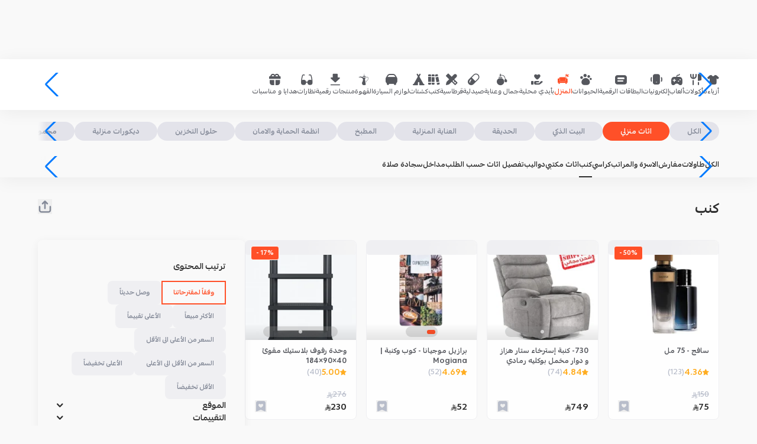

--- FILE ---
content_type: text/html; charset=utf-8
request_url: https://mahally.com/browse/%D8%A7%D9%84%D9%85%D9%86%D8%B2%D9%84-%D9%88%D8%A7%D9%84%D8%AD%D8%AF%D9%8A%D9%82%D8%A9/%D8%A7%D8%AB%D8%A7%D8%AB-%D9%85%D9%86%D8%B2%D9%84%D9%8A/%D9%83%D9%86%D8%A8/
body_size: 61871
content:
<!DOCTYPE html><html lang="ar" dir="rtl"><head><meta charSet="utf-8"/><meta name="viewport" content="width=device-width, initial-scale=1.0, user-scalable=no"/><meta name="viewport" content="width=device-width, initial-scale=1"/><link rel="preload" as="image" href="https://cdn.salla.sa/cdn-cgi/image/fit=scale-down,width=200,height=200,onerror=redirect,format=webp/PQwnK/a59661f7-8ee9-4f1e-af77-f4311a083103-500x500-24VafMcPGINMCrzPvTpP3AHVh2La4BT0KqvFQVgj.jpg"/><link rel="preload" as="image" href="https://cdn.salla.sa/cdn-cgi/image/fit=scale-down,width=200,height=200,onerror=redirect,format=webp/RvpeX/3a2e33c1-e778-4f4c-b158-794e9ad35b5f-500x500-7FcYwOf5wnj37Wbv9EbV3ihm2drAlDzzHVYgHAb8.png"/><link rel="preload" as="image" href="https://cdn.salla.sa/cdn-cgi/image/fit=scale-down,width=200,height=200,onerror=redirect,format=webp/rvrPB/cfe03dca-b85a-43cd-8062-3c0985a1b231-500x500-j8Fxysmqr3HeJtSnA6WEpltoqKkjYpn2q1fR9fCb.png"/><link rel="preload" as="image" href="https://cdn.salla.sa/cdn-cgi/image/fit=scale-down,width=200,height=200,onerror=redirect,format=webp/PQwnK/6f6dd004-d5ad-4731-9de2-cbe13f88ea83-500x500-p0kOOTtAglFpNLSWfM5Op5tAvhMRGsUy33jp8304.jpg"/><link rel="preload" as="image" href="https://cdn.salla.sa/cdn-cgi/image/fit=scale-down,width=200,height=200,onerror=redirect,format=webp/PQwnK/6fadaf60-df7d-4763-8209-06d187d8bcac-500x500-40wA98KQGE7x4u2BBqF0M6HE8G4aL3euMuu7xOwE.jpg"/><link rel="preload" as="image" href="https://cdn.salla.sa/cdn-cgi/image/fit=scale-down,width=200,height=200,onerror=redirect,format=webp/GnKmV/4443ab11-7f58-4746-bd25-4cce368a67df-500x500-WOaqZ5vI2kAh9sKkEDHy1XFy3CUqghX01UZGga4g.jpg"/><link rel="preload" as="image" href="https://cdn.salla.sa/cdn-cgi/image/fit=scale-down,width=200,height=200,onerror=redirect,format=webp/PQwnK/ab2a1a4b-c21d-4a8a-a0dc-52098350ac48-500x500-nbFDCPDfQe7FG23srxJ2FuYVmxRJQMXV73exyTVW.jpg"/><link rel="preload" as="image" href="https://cdn.salla.sa/cdn-cgi/image/fit=scale-down,width=200,height=200,onerror=redirect,format=webp/pQYOBP/fc49772a-770f-41ff-a59a-1e7b5fba5fac-500x500-XQyk3ppT1SKaoBAeV0YUadVb24Y3l1Lh2WGJ5onQ.jpg"/><link rel="preload" as="image" href="https://cdn.salla.sa/cdn-cgi/image/fit=scale-down,width=200,height=200,onerror=redirect,format=webp/PQwnK/2fbcf672-bd4a-4bb2-806e-a82ebf8a5798-500x500-YfJ4AAEG4E0DOqguQILqA7nhXn6fMtTrVniZX9Xq.jpg"/><link rel="preload" as="image" href="https://cdn.salla.sa/cdn-cgi/image/fit=scale-down,width=200,height=200,onerror=redirect,format=webp/PQwnK/d5f294ad-68fa-4206-a055-0b05e2e575b0-500x500-XDUcYK4XCWfNdPTV1nCN2h46Prs0ncTBOFZR1t54.jpg"/><link rel="stylesheet" href="/_next/static/css/b54e302e11fe3223.css" data-precedence="next"/><link rel="stylesheet" href="/_next/static/css/fdcd9e2d829ede97.css" data-precedence="next"/><link rel="stylesheet" href="/_next/static/css/7a6f5546d23869e4.css" data-precedence="next"/><link rel="stylesheet" href="/_next/static/css/aa94488fb30f8d6e.css" data-precedence="next"/><link rel="stylesheet" href="/_next/static/css/022d84868b2c3480.css" data-precedence="next"/><link rel="stylesheet" href="/_next/static/css/fa401f2f51d6e45f.css" data-precedence="next"/><link rel="stylesheet" href="/_next/static/css/2e85c571399b9690.css" data-precedence="next"/><link rel="preload" as="script" fetchPriority="low" href="/_next/static/chunks/webpack-a6db65ec62a91cf3.js"/><script src="/_next/static/chunks/dc79084e-2afcd13ad7d3c03a.js" async="" type="966ea3582fd745b6ea897030-text/javascript"></script><script src="/_next/static/chunks/43c096f9-34631c98f8d4041e.js" async="" type="966ea3582fd745b6ea897030-text/javascript"></script><script src="/_next/static/chunks/8651-fae01f87eb81bd43.js" async="" type="966ea3582fd745b6ea897030-text/javascript"></script><script src="/_next/static/chunks/main-app-3f2bf2bcbb6be42d.js" async="" type="966ea3582fd745b6ea897030-text/javascript"></script><script src="/_next/static/chunks/9907-0aafb6dd95d2c926.js" async="" type="966ea3582fd745b6ea897030-text/javascript"></script><script src="/_next/static/chunks/4562-48cde505edbfc0e7.js" async="" type="966ea3582fd745b6ea897030-text/javascript"></script><script src="/_next/static/chunks/9110-1080ebf8a56d1542.js" async="" type="966ea3582fd745b6ea897030-text/javascript"></script><script src="/_next/static/chunks/5590-08ab135f1de4a378.js" async="" type="966ea3582fd745b6ea897030-text/javascript"></script><script src="/_next/static/chunks/5797-770f9adf57bc5df5.js" async="" type="966ea3582fd745b6ea897030-text/javascript"></script><script src="/_next/static/chunks/281-5271cb0cff59a830.js" async="" type="966ea3582fd745b6ea897030-text/javascript"></script><script src="/_next/static/chunks/4292-50e70d16b4f0e3c0.js" async="" type="966ea3582fd745b6ea897030-text/javascript"></script><script src="/_next/static/chunks/7765-58eea11b39d58382.js" async="" type="966ea3582fd745b6ea897030-text/javascript"></script><script src="/_next/static/chunks/3617-de125724e27a0276.js" async="" type="966ea3582fd745b6ea897030-text/javascript"></script><script src="/_next/static/chunks/9823-ddcee95b8281e442.js" async="" type="966ea3582fd745b6ea897030-text/javascript"></script><script src="/_next/static/chunks/3734-0eb28666052a74ba.js" async="" type="966ea3582fd745b6ea897030-text/javascript"></script><script src="/_next/static/chunks/4621-8d270f229001923b.js" async="" type="966ea3582fd745b6ea897030-text/javascript"></script><script src="/_next/static/chunks/2909-f75e08dc4bf135ac.js" async="" type="966ea3582fd745b6ea897030-text/javascript"></script><script src="/_next/static/chunks/8051-7379f6d87a401443.js" async="" type="966ea3582fd745b6ea897030-text/javascript"></script><script src="/_next/static/chunks/5127-f54464294f7db893.js" async="" type="966ea3582fd745b6ea897030-text/javascript"></script><script src="/_next/static/chunks/4683-68b82a8970a5f049.js" async="" type="966ea3582fd745b6ea897030-text/javascript"></script><script src="/_next/static/chunks/8196-7c8c8fd19e4357b8.js" async="" type="966ea3582fd745b6ea897030-text/javascript"></script><script src="/_next/static/chunks/5365-936763c278f3a1d8.js" async="" type="966ea3582fd745b6ea897030-text/javascript"></script><script src="/_next/static/chunks/app/(main)/layout-759b19738ea239b2.js" async="" type="966ea3582fd745b6ea897030-text/javascript"></script><script src="/_next/static/chunks/app/not-found-59085f457d5d0c43.js" async="" type="966ea3582fd745b6ea897030-text/javascript"></script><script src="/_next/static/chunks/app/global-error-aa3987679cd6ef1e.js" async="" type="966ea3582fd745b6ea897030-text/javascript"></script><script async="" src="https://st.salla.dev/p.js" data-write-key="EawKfPMH6WbVKwNDLbWMPa8FKE2yT6eQ:nOAdwg04IS71XSdiXkQ6taBa57EA9dYu" type="966ea3582fd745b6ea897030-text/javascript"></script><script src="/_next/static/chunks/9386-d226dae314e0cbfa.js" async="" type="966ea3582fd745b6ea897030-text/javascript"></script><script src="/_next/static/chunks/8835-385d6047576bd4be.js" async="" type="966ea3582fd745b6ea897030-text/javascript"></script><script src="/_next/static/chunks/1770-0f468aa5b13289b9.js" async="" type="966ea3582fd745b6ea897030-text/javascript"></script><script src="/_next/static/chunks/6949-f9463e8019b533d9.js" async="" type="966ea3582fd745b6ea897030-text/javascript"></script><script src="/_next/static/chunks/7135-a9eafd39d487ecfb.js" async="" type="966ea3582fd745b6ea897030-text/javascript"></script><script src="/_next/static/chunks/9246-e9afd8b3e4d0094b.js" async="" type="966ea3582fd745b6ea897030-text/javascript"></script><script src="/_next/static/chunks/9737-f5a19945726da53e.js" async="" type="966ea3582fd745b6ea897030-text/javascript"></script><script src="/_next/static/chunks/1093-1c8c4af511db860b.js" async="" type="966ea3582fd745b6ea897030-text/javascript"></script><script src="/_next/static/chunks/2308-22fc714963005240.js" async="" type="966ea3582fd745b6ea897030-text/javascript"></script><script src="/_next/static/chunks/5452-1185debeb8410505.js" async="" type="966ea3582fd745b6ea897030-text/javascript"></script><script src="/_next/static/chunks/app/(main)/browse/%5B%5B...slugs%5D%5D/page-3a6a1110864c2995.js" async="" type="966ea3582fd745b6ea897030-text/javascript"></script><link rel="preload" href="/_next/static/chunks/4928.8cfbdb4b373d8765.js" as="script" fetchPriority="low"/><link rel="preload" href="https://www.googletagmanager.com/gtm.js?id=GTM-K3QKWHN4" as="script"/><link rel="preload" as="image" href="https://cdn.salla.sa/cdn-cgi/image/fit=scale-down,width=200,height=200,onerror=redirect,format=webp/NKYWKq/31252272-0cc8-450b-b919-6f33d6d2faa1-500x500-56PQy4abrZw7NyDH68gPIMKN897rQVO8FhHi8kW6.png"/><link rel="preload" as="image" href="https://cdn.salla.sa/cdn-cgi/image/fit=scale-down,width=200,height=200,onerror=redirect,format=webp/QrDKa/62847222-0e07-4faa-b63b-8d750afdf762-350x500-zquNsIGs5Imfe0qsUF74B4XzJnlV8UoZ6sderLfq.jpg"/><link rel="shortcut icon" href="/favicon.ico"/><link rel="apple-touch-icon" sizes="180x180" href="/apple-touch-icon.png"/><link rel="manifest" href="/manifest.json"/><title>كنب</title><meta name="description" content="تجوَّل بين عشرات آلاف المتاجر المحليَّة من سلَّة، واستكشف ملايين المنتجات في مكان واحد، مع إمكانيَّة البحث عن المنتجات بالاسم والتصنيف والمدينة، وتتبُّع الطلبات، والشحن السريع، لتكون داعمًا مباشرًا للاقتصاد المحلي."/><link rel="canonical" href="https://mahally.com/browse/%D8%A7%D9%84%D9%85%D9%86%D8%B2%D9%84-%D9%88%D8%A7%D9%84%D8%AD%D8%AF%D9%8A%D9%82%D8%A9/%D8%A7%D8%AB%D8%A7%D8%AB-%D9%85%D9%86%D8%B2%D9%84%D9%8A/%D9%83%D9%86%D8%A8/"/><meta property="og:title" content="محلي: بوابتك الأولى للعلامات المحليَّة"/><meta property="og:description" content="تجوَّل بين عشرات آلاف المتاجر المحليَّة من سلَّة، واستكشف ملايين المنتجات في مكان واحد، مع إمكانيَّة البحث عن المنتجات بالاسم والتصنيف والمدينة، وتتبُّع الطلبات، والشحن السريع، لتكون داعمًا مباشرًا للاقتصاد المحلي."/><meta property="og:url" content="https://mahally.com/"/><meta property="og:site_name" content="محلي"/><meta property="og:image" content="https://mahally.com/images/og/Mahally_Share.jpg"/><meta property="og:image:width" content="1200"/><meta property="og:image:height" content="630"/><meta property="og:image:alt" content="محلي - بوابتك الأولى للعلامات المحليَّة"/><meta name="twitter:card" content="summary_large_image"/><meta name="twitter:site" content="@mahallyapp"/><meta name="twitter:creator" content="@mahallyapp"/><meta name="twitter:title" content="محلي: بوابتك الأولى للعلامات المحليَّة"/><meta name="twitter:description" content="تجوَّل بين عشرات آلاف المتاجر المحليَّة من سلَّة، واستكشف ملايين المنتجات في مكان واحد، مع إمكانيَّة البحث عن المنتجات بالاسم والتصنيف والمدينة، وتتبُّع الطلبات، والشحن السريع، لتكون داعمًا مباشرًا للاقتصاد المحلي."/><meta name="twitter:image" content="http://localhost:3000/images/og/Mahally_Share.jpg"/><link rel="stylesheet" href="https://cdn.salla.network/fonts/pingarlt.css?v=0.2"/><link rel="stylesheet" href="https://cdn.salla.network/fonts/mahlyicons.css?v=1.14.2"/><script type="966ea3582fd745b6ea897030-text/javascript">
      (function() {
        try {
          let settings = localStorage.getItem("settings");
          if (!settings) {
            settings = '{"elements":{"header":{"color":{"background":"#FF5028","text":{"primary":"#852914","secondary":"#FFFFFF"},"icon":"#FFFFFF"},"logo":{"web":{"desktop":"https://mahally.com/images/logo-full-white-wide.svg","mobile":"https://cdn.salla.network/images/logo/mahly/logo-white.svg"}},"background_image":{"web":{"desktop":null,"mobile":null}}},"search_bar":{"color":{"regular":{"background":"#E83D19","text":"#FFFFFF","icon":"#FFFFFF"},"active":{"background":"#FFFFFF","text":"#848A98","icon":"#55575D"}}}}}';
          }
          if (settings) {
            const themeSettings = JSON.parse(settings);
            const elements = themeSettings?.elements;
            if (elements) {
              const objectToCssVars = (d,u="--theme")=>{let b="",L=(M,m=[])=>{M&&typeof M=="object"&&Object.entries(M).forEach(([S,C])=>{let O=[...m,S],N=`${u}-${O.join("-")}`;typeof C=="object"&&C!==null?L(C,O):typeof C=="string"&&C.startsWith("#")&&(b+=`${N}: ${C};
`)})};return L(d),`:root {
${b}}
`};
              let style = document.createElement("style");
              style.id = "theme-styles";
              style.textContent = objectToCssVars(elements);
              const head = document.head || document.getElementsByTagName("head")[0];
              if (head.firstChild) {
                head.insertBefore(style, head.firstChild);
              } else {
                head.appendChild(style);
              }
            }
          }
        } catch (e) {
          console.error("theme init error", e) 
        }
      })();
    </script><script type="966ea3582fd745b6ea897030-text/javascript">!function(t){function e(){var e=this||self;e.globalThis=e,delete t.prototype._T_}"object"!=typeof globalThis&&(this?e():(t.defineProperty(t.prototype,"_T_",{configurable:!0,get:e}),_T_))}(Object);</script><script src="/_next/static/chunks/polyfills-42372ed130431b0a.js" noModule="" type="966ea3582fd745b6ea897030-text/javascript"></script><script type="966ea3582fd745b6ea897030-text/javascript">window[Symbol.for("InstantSearchInitialResults")] = {"products_v2":{"state":{"facets":["*"],"disjunctiveFacets":[],"hierarchicalFacets":[{"name":"categories.lvl0","attributes":["categories.lvl0","categories.lvl1","categories.lvl2"],"separator":" \u003e ","rootPath":null,"showParentLevel":true}],"facetsRefinements":{},"facetsExcludes":{},"disjunctiveFacetsRefinements":{},"numericRefinements":{},"tagRefinements":[],"hierarchicalFacetsRefinements":{"categories.lvl0":["المنزل والحديقة \u003e اثاث منزلي \u003e كنب"]},"index":"products_v2","filters":"price.SA.SAR \u003e 0 AND visible_on:web","maxValuesPerFacet":100,"analytics":true,"clickAnalytics":true,"highlightPostTag":"__/ais-highlight__","highlightPreTag":"__ais-highlight__","page":0,"query":"","ruleContexts":["main_search","main_search_web"],"facetFilters":[["categories.lvl0:كنب"]],"analyticsTags":["main_search"],"userToken":"anonymous-ab16fd11-30fe-435d-9f0f-f16c3dd8f011"},"results":[{"hits":[{"last_purchase_date_group":202612,"rating":5,"rating_count":77,"rating_count_ranking":70,"last_rating_date":1763337600,"rating_weight":385,"rating_ranking":5,"store_id":31261053,"name":{"ar":"سافج - 75 مل"},"image":"https://cdn.salla.sa/PdOOOK/70dbe4eb-b62d-4810-92c0-c408940fe9ac-484.55598455598x500-1Up08w9XODdIVMZ7woWSfTTPxIqKvxJmpMH56Q4n.jpg","description":{"ar":"عطر سافج النسخة المطورة من \"سوفاج ديور\"، تم تطويره لتقديم تجربة عطرية استثنائية مع تحسينات في الثبات والفوحان، مما يجعل عطر سوفاج أكثر تميزً"},"categories":{"lvl0":"المنزل والحديقة","lvl1":"المنزل والحديقة \u003e اثاث منزلي","lvl2":"المنزل والحديقة \u003e اثاث منزلي \u003e كنب"},"type":"product","has_options":false,"status":"sale","status_ranking":1,"require_shipping":true,"created_at":1724716800,"updated_at":1767657600,"subtitle":{"ar":"عروض 2026"},"promotion_title":{"ar":"الأكثر مبيعاً"},"calories":0,"has_description":1,"store_rating":{"average":5,"count":3316},"store_features":{"made_in_ksa":false},"payment_options":["mada","credit_card","stc_pay","apple_pay","tabby_installment","tamara_installment"],"store_rating_ranking":5,"store_rating_count_ranking":3000,"city":{"id":1473353380,"name":{"ar":"الرياض","en":"Riyadh"}},"_geoloc":{"lat":24.7135625,"lng":46.6753125},"price":{"SA":{"SAR":75}},"sale_price":{"SA":{"SAR":75}},"regular_price":{"SA":{"SAR":150}},"sale_end":0,"has_special_price":true,"has_special_price_ranking":1,"discount_percentage":50,"last30DaysSalesQty":10,"salla_categories":{"lvl0":"عروض رمضان"},"gmvStoreTier":1,"salla_categories_with_trees":{"lvl0":["الاكثر مبيعا","عطور للرجال","الاكثر انتشارا عالميا","جميع المنتجات","عروض الاكثر مبيعاً"]},"has_qna":0,"images_count":0,"is_rising_score":null,"all_rating":{"count":123,"average":4.36,"weight":536.28,"ranking":4.3,"count_ranking":100,"last_date":1768820420},"is_rising":0,"is_rising_at":null,"bestValueCoupons":[],"all_images":[],"has_visible_on":0,"visible_on":["IOS","ANDROID","WEB"],"all_store_rating":{"count":5772,"average":3.79,"weight":21875.88,"ranking":3.7,"count_ranking":5000,"last_date":1768886077},"_tags":[],"public_product_id":"966831347677","store_activities":["مكياج","عطور","العود والبخور"],"store_main_activity":"مستحضرات التجميل والعناية","has_new_rating":1,"objectID":"831347677","_highlightResult":{"name":{"ar":{"value":"سافج - 75 مل","matchLevel":"none","matchedWords":[]}},"description":{"ar":{"value":"عطر سافج النسخة المطورة من \"سوفاج ديور\"، تم تطويره لتقديم تجربة عطرية استثنائية مع تحسينات في الثبات والفوحان، مما يجعل عطر سوفاج أكثر تميزً","matchLevel":"none","matchedWords":[]}},"categories":{"lvl1":{"value":"المنزل والحديقة \u003e اثاث منزلي","matchLevel":"none","matchedWords":[]},"lvl2":{"value":"المنزل والحديقة \u003e اثاث منزلي \u003e كنب","matchLevel":"none","matchedWords":[]}},"public_product_id":{"value":"966831347677","matchLevel":"none","matchedWords":[]}}},{"tags":["اماكن بيع قطع غيار الكراسي","كفرات كرسي مكتبي","كرسي طبى","كرسي قيمنق مخمل أسود","كرسي زورد","leaders in office furniture","كرسي مكتب قماش","قاعدة كرسي مكتب بلاستيك","قاعده كرسي","مواصفات كرسي المكتب"],"store_id":30098629,"price":{"SA":{"SAR":749}},"sale_price":{"SA":{"SAR":749}},"regular_price":{"SA":{"SAR":749}},"sale_end":0,"has_special_price":false,"has_special_price_ranking":0,"discount_percentage":0,"store_rating":{"average":4.9,"count":5595},"store_features":{"made_in_ksa":false},"payment_options":["mada","credit_card","stc_pay","apple_pay","tabby_installment","tamara_installment","mispay_installment","emkan_installment","madfu_installment"],"store_rating_ranking":4.9,"store_rating_count_ranking":5000,"city":{"id":1473353380,"name":{"ar":"Riyadh","en":"Riyadh"}},"_geoloc":{"lat":24.64532723140608,"lng":46.74026245079234},"name":{"ar":"730- كنبة إسترخاء ستار هزاز و دوار مخمل بوكليه رمادي"},"image":"https://cdn.salla.sa/PQwnK/a59661f7-8ee9-4f1e-af77-f4311a083103-500x500-24VafMcPGINMCrzPvTpP3AHVh2La4BT0KqvFQVgj.jpg","description":{"ar":"استمتع بالاسترخاء بالقماش القطني الفاخر المطلق مع كرسي الاسترخاء ستار. لهذا المنتج ميزة التمدد للحصول على أفضل وضعية للاسترخاء. \u0026nbsp;صُمم هذ�"},"categories":{"lvl0":"المنزل والحديقة","lvl1":"المنزل والحديقة \u003e اثاث منزلي","lvl2":"المنزل والحديقة \u003e اثاث منزلي \u003e كنب"},"type":"product","has_options":false,"status":"sale","status_ranking":1,"require_shipping":true,"created_at":1742083200,"updated_at":1768867200,"subtitle":{"ar":"Star"},"promotion_title":{"ar":"مخمل/هزاز/دوار"},"calories":0,"has_description":1,"brand_name":{"ar":"ليدرز - Leaders","en":"Leaders Chairs"},"last_purchase_date_group":202612,"gmvStoreTier":1,"salla_categories":{"lvl0":"كنب إسترخاء","lvl1":"كنب إسترخاء \u003e كنب إسترخاء ثابت حجم وسط (ريمو)"},"rating":4.87,"rating_count":63,"rating_count_ranking":60,"last_rating_date":1762992000,"rating_weight":306.81,"rating_ranking":4.8,"salla_categories_with_trees":{"lvl0":["كنب إسترخاء"],"lvl1":["كنب إسترخاء \u003e كنب إسترخاء هزاز دوار حجم وسط (ستار)"]},"has_qna":0,"images_count":4,"is_rising_score":null,"all_rating":{"count":74,"average":4.84,"weight":358.16,"ranking":4.8,"count_ranking":70,"last_date":1767699679},"is_rising":0,"is_rising_at":null,"bestValueCoupons":[],"all_images":["https://cdn.salla.sa/PQwnK/01505352-f80e-4808-b9bb-85514b91b4fb-1000x1000-0Legy5stANkltIp7Her07TRV0spwkSPr11YJXqlH.jpg","https://cdn.salla.sa/PQwnK/d0156c89-26bd-47ac-9487-dcbcb134c0c8-1000x1000-15FHDLkta8VP097UGRjPWkat5JbxDoYxjbb1SYDF.jpg","https://cdn.salla.sa/PQwnK/8e89e8fe-ec69-4ff6-854a-ff489c817471-1000x1000-zuGhzzYoAo8jfnJJUa0FgIDRj72C4KYosixLktzv.jpg","https://cdn.salla.sa/PQwnK/0a884d4e-425e-4272-8d87-1a9459933407-1000x1000-x4n2orAbl3kWWMImKBz0T7e2Xpnfv0IOaPhNCD2w.jpg","https://cdn.salla.sa/PQwnK/5f558c69-375c-40f2-9866-abe5aac154d4-1000x1000-2mvM4CP4SGbQtsG0fbuTjnDAytdfdgEGvpqoaiKD.jpg","https://cdn.salla.sa/PQwnK/0e047206-dd52-4ad0-9fbb-a956d400227c-1000x1000-Yjc0S1sHNXJMmVorE20GfwpjTiAp4BmGIbUgibGI.jpg","https://cdn.salla.sa/PQwnK/1b6c24cf-2820-4c61-b526-c025b5050a1d-1000x1000-OUvRVBSpO51IVliGN05Ju4STeBNxra0P1KGD2s1L.jpg"],"visible_on":["IOS","ANDROID","WEB"],"all_store_rating":{"count":6525,"average":4.51,"weight":29427.75,"ranking":4.5,"count_ranking":6000,"last_date":1769459427},"_tags":[],"public_product_id":"9661188075791","store_activities":["اثاث","مستلزمات المنزل"],"store_main_activity":"مستلزمات المنزل","has_new_rating":1,"objectID":"1188075791","_highlightResult":{"tags":[{"value":"اماكن بيع قطع غيار الكراسي","matchLevel":"none","matchedWords":[]},{"value":"كفرات كرسي مكتبي","matchLevel":"none","matchedWords":[]},{"value":"كرسي طبى","matchLevel":"none","matchedWords":[]},{"value":"كرسي قيمنق مخمل أسود","matchLevel":"none","matchedWords":[]},{"value":"كرسي زورد","matchLevel":"none","matchedWords":[]},{"value":"leaders in office furniture","matchLevel":"none","matchedWords":[]},{"value":"كرسي مكتب قماش","matchLevel":"none","matchedWords":[]},{"value":"قاعدة كرسي مكتب بلاستيك","matchLevel":"none","matchedWords":[]},{"value":"قاعده كرسي","matchLevel":"none","matchedWords":[]},{"value":"مواصفات كرسي المكتب","matchLevel":"none","matchedWords":[]}],"name":{"ar":{"value":"730- كنبة إسترخاء ستار هزاز و دوار مخمل بوكليه رمادي","matchLevel":"none","matchedWords":[]}},"description":{"ar":{"value":"استمتع بالاسترخاء بالقماش القطني الفاخر المطلق مع كرسي الاسترخاء ستار. لهذا المنتج ميزة التمدد للحصول على أفضل وضعية للاسترخاء. \u0026nbsp;صُمم هذ�","matchLevel":"none","matchedWords":[]}},"categories":{"lvl1":{"value":"المنزل والحديقة \u003e اثاث منزلي","matchLevel":"none","matchedWords":[]},"lvl2":{"value":"المنزل والحديقة \u003e اثاث منزلي \u003e كنب","matchLevel":"none","matchedWords":[]}},"brand_name":{"ar":{"value":"ليدرز - Leaders","matchLevel":"none","matchedWords":[]}},"public_product_id":{"value":"9661188075791","matchLevel":"none","matchedWords":[]}}},{"store_id":1583258565,"price":{"SA":{"SAR":52}},"sale_price":{"SA":{"SAR":52}},"regular_price":{"SA":{"SAR":52}},"sale_end":0,"has_special_price":false,"has_special_price_ranking":0,"discount_percentage":0,"store_rating":{"average":5,"count":3172},"store_features":{"made_in_ksa":false},"payment_options":["mada","credit_card","stc_pay","apple_pay","tabby_installment","tamara_installment"],"store_rating_ranking":5,"store_rating_count_ranking":3000,"city":{"id":462805903,"name":{"ar":"Buraydah","en":"Buraydah"}},"_geoloc":{"lat":26.43607242069118,"lng":43.86858042763038},"brand_name":{"ar":"محمصة كوب وكنبة | CUP \u0026 COUCH"},"name":{"ar":"برازيل موجيانا - كوب وكنبة | Mogiana"},"image":"https://cdn.salla.sa/RvpeX/3a2e33c1-e778-4f4c-b158-794e9ad35b5f-500x500-7FcYwOf5wnj37Wbv9EbV3ihm2drAlDzzHVYgHAb8.png","description":{"ar":"العلامة التجارية: كوب وكنبة الوزن: 250g المصدر: البر ازيل المعالجة: مجففة الايحاءات: شوكلاتة - بندق - كراميل ﻿ التحضير: فلتر- اسبريسو تاريخ التح�"},"categories":{"lvl0":"المنزل والحديقة","lvl1":"المنزل والحديقة \u003e اثاث منزلي","lvl2":"المنزل والحديقة \u003e اثاث منزلي \u003e كنب"},"type":"product","status":"sale","status_ranking":1,"require_shipping":true,"created_at":1698710400,"updated_at":1769040000,"subtitle":{"ar":"تاريخ التحميص: 20-12-2025"},"promotion_title":{"ar":"فلتر و إسبريسو"},"calories":0,"has_description":1,"visible_on":["IOS","ANDROID","WEB"],"public_product_id":"9661360002363","gmvStoreTier":1,"salla_categories_with_trees":{"lvl0":["حبوب القهوة"],"lvl1":["حبوب القهوة \u003e المقطرة","حبوب القهوة \u003e الاسبريسو","حبوب القهوة \u003e الفلتر والاسبريسو","حبوب القهوة \u003e كوب وكنبة"]},"last_purchase_date_group":2025121,"has_qna":0,"images_count":3,"all_images":["https://cdn.salla.sa/RvpeX/3j95ilYnijcQivRRiQvL6ys4WYx8dG1FJpyjcLJL.jpg","https://cdn.salla.sa/RvpeX/capifdFnnHcu652D5erK3twFEAC9pqehJ2O9FSNS.jpg"],"is_rising":0,"is_rising_score":null,"is_rising_at":null,"all_rating":{"count":52,"average":4.69,"weight":243.88,"ranking":4.6,"count_ranking":50,"last_date":1769541065},"all_store_rating":{"count":87904,"average":4.86,"weight":427213.44,"ranking":4.8,"count_ranking":80000,"last_date":1769575676},"store_activities":["المطاعم والمقاهي","مكائن القهوة ومستلزماتها"],"store_main_activity":"المطاعم والمقاهي","has_new_rating":1,"categories_v2":{"lvl0":"إلكترونيات وأجهزة","lvl1":"إلكترونيات وأجهزة \u003e الكاميرات","lvl2":"إلكترونيات وأجهزة \u003e الكاميرات \u003e كاميرات المراقبة"},"objectID":"1360002363","_highlightResult":{"brand_name":{"ar":{"value":"محمصة كوب وكنبة | CUP \u0026 COUCH","matchLevel":"none","matchedWords":[]}},"name":{"ar":{"value":"برازيل موجيانا - كوب وكنبة | Mogiana","matchLevel":"none","matchedWords":[]}},"description":{"ar":{"value":"العلامة التجارية: كوب وكنبة الوزن: 250g المصدر: البر ازيل المعالجة: مجففة الايحاءات: شوكلاتة - بندق - كراميل ﻿ التحضير: فلتر- اسبريسو تاريخ التح�","matchLevel":"none","matchedWords":[]}},"categories":{"lvl1":{"value":"المنزل والحديقة \u003e اثاث منزلي","matchLevel":"none","matchedWords":[]},"lvl2":{"value":"المنزل والحديقة \u003e اثاث منزلي \u003e كنب","matchLevel":"none","matchedWords":[]}},"public_product_id":{"value":"9661360002363","matchLevel":"none","matchedWords":[]}}},{"price":{"SA":{"SAR":230}},"sale_price":{"SA":{"SAR":230}},"regular_price":{"SA":{"SAR":276}},"sale_end":0,"has_special_price":true,"has_special_price_ranking":1,"discount_percentage":16.67,"store_id":1059323631,"name":{"ar":"وحدة رفوف بلاستيك مقوئ 40×90×184"},"image":"https://cdn.salla.sa/rvrPB/cfe03dca-b85a-43cd-8062-3c0985a1b231-500x500-j8Fxysmqr3HeJtSnA6WEpltoqKkjYpn2q1fR9fCb.png","type":"product","has_options":true,"status":"sale","status_ranking":1,"require_shipping":true,"created_at":1715904000,"updated_at":1758326400,"store_rating":{"average":4.9,"count":95},"store_features":{"made_in_ksa":false},"payment_options":["mada","credit_card","apple_pay","google_pay","tabby_installment","tamara_installment"],"store_rating_ranking":4.9,"store_rating_count_ranking":90,"has_description":0,"description":{"ar":"تعتبر وحدة رفوف بلاستيك مقوى خيارًا مثاليًا للأشخاص الذين يبحثون عن حل تخزين قوي وعملي. بفضل تصميمها المتين وسهولة تركيبها، يمكن استخدامها "},"subtitle":{"ar":"كل رف يحمل 250 كيلو"},"promotion_title":{"ar":"ضمان ذهبي"},"calories":0,"categories":{"lvl0":"المنزل والحديقة","lvl1":"المنزل والحديقة \u003e اثاث منزلي","lvl2":"المنزل والحديقة \u003e اثاث منزلي \u003e كنب"},"last_purchase_date_group":202611,"city":{"id":1473353380,"name":{"ar":"الرياض","en":"Riyadh"}},"_geoloc":{"lat":24.6295399,"lng":46.73739889999999},"rating":5,"rating_count":20,"rating_count_ranking":20,"last_rating_date":1764115200,"rating_ranking":5,"rating_weight":100,"salla_categories":{"lvl0":"رفوف حديد أحمال ثقيلة"},"gmvStoreTier":2,"tags":["ارفف تخزين","تخزين","رفوف"],"salla_categories_with_trees":{"lvl0":["رفوف بلاستيك قوية"]},"has_qna":0,"images_count":4,"is_rising_score":null,"all_rating":{"count":40,"average":5,"weight":200,"ranking":5,"count_ranking":40,"last_date":1769014402},"is_rising":0,"is_rising_at":null,"bestValueCoupons":[],"all_images":["https://cdn.salla.sa/rvrPB/ae154494-e50e-4062-8f1f-08e84dfb692c-998.15157116451x1000-bkvnYFkZ8lAgICMsaHa9aC66LdMvP2bXiWpE2EgX.jpg","https://cdn.salla.sa/rvrPB/43282dbf-200b-42da-ba05-104f7e99bddd-785.84729981378x1000-YoXVYiMuJU2W7IUql8nN06DMpdNLryFt8wWa7xC1.jpg","https://cdn.salla.sa/rvrPB/fe441efd-27c0-4688-b007-92cffda8ec83-784.38661710037x1000-Q1p2M4Sx5SuiT78MumZUzXDJZXOicSXdb8bNfJLo.jpg","https://cdn.salla.sa/rvrPB/0257da1c-6c93-4549-85dd-82b70494a604-996.30996309963x1000-zWhRCqKMA2pjo7Nq8n9vZdQDRlLTl1Ss1KFB2puQ.jpg","https://cdn.salla.sa/rvrPB/815f5ff0-0ad4-4ecd-a650-2994dd4bbe96-784.91620111732x1000-Eo9MStFnwbezy5cLA0RgmaEr2q3z0RJ59WpNcDTU.jpg","https://cdn.salla.sa/rvrPB/0a85bbb4-9785-46bb-90ac-d7a8fe6263c6-609.375x1000-5sUMoEvRvPZW1oVGP4EHBzT1uSL71HRdV2BPjpiN.jpg","https://cdn.salla.sa/rvrPB/6401f4dc-c039-42cc-a0fa-5add3af8c9ed-789.42486085343x1000-tECByakHm9NYXuuSrO4UXEVXXQa09VoOWdV1Zqhr.jpg","https://cdn.salla.sa/rvrPB/ee92049b-c13e-4c05-b00f-b490382586e0-556.875x1000-QWY7NRydAuTUqRAGrTj0f4SI7UDNtthYgL824NUB.jpg"],"has_visible_on":0,"visible_on":["IOS","ANDROID","WEB"],"all_store_rating":{"count":170,"average":4.96,"weight":843.2,"ranking":4.9,"count_ranking":100,"last_date":1769014402},"public_product_id":"966274272912","store_activities":["مواد بناء","اثاث","حدائق ونباتات"],"store_main_activity":"مستلزمات المنزل","has_new_rating":1,"objectID":"274272912","_highlightResult":{"name":{"ar":{"value":"وحدة رفوف بلاستيك مقوئ 40×90×184","matchLevel":"none","matchedWords":[]}},"description":{"ar":{"value":"تعتبر وحدة رفوف بلاستيك مقوى خيارًا مثاليًا للأشخاص الذين يبحثون عن حل تخزين قوي وعملي. بفضل تصميمها المتين وسهولة تركيبها، يمكن استخدامها ","matchLevel":"none","matchedWords":[]}},"categories":{"lvl1":{"value":"المنزل والحديقة \u003e اثاث منزلي","matchLevel":"none","matchedWords":[]},"lvl2":{"value":"المنزل والحديقة \u003e اثاث منزلي \u003e كنب","matchLevel":"none","matchedWords":[]}},"tags":[{"value":"ارفف تخزين","matchLevel":"none","matchedWords":[]},{"value":"تخزين","matchLevel":"none","matchedWords":[]},{"value":"رفوف","matchLevel":"none","matchedWords":[]}],"public_product_id":{"value":"966274272912","matchLevel":"none","matchedWords":[]}}},{"store_id":30098629,"name":{"ar":"735- كرسي استرخاء ستار مفرد هزاز و دوار مخمل بوكليه أسود"},"image":"https://cdn.salla.sa/PQwnK/6f6dd004-d5ad-4731-9de2-cbe13f88ea83-500x500-p0kOOTtAglFpNLSWfM5Op5tAvhMRGsUy33jp8304.jpg","description":{"ar":"استمتع بالاسترخاء بالقماش القطني الفاخر المطلق مع كرسي الاسترخاء ستار. لهذا المنتج ميزة التمدد للحصول على أفضل وضعية للاسترخاء. \u0026nbsp;صُمم هذ�"},"categories":{"lvl0":"المنزل والحديقة","lvl1":"المنزل والحديقة \u003e اثاث منزلي","lvl2":"المنزل والحديقة \u003e اثاث منزلي \u003e كنب"},"type":"product","has_options":false,"status":"sale","status_ranking":1,"require_shipping":true,"created_at":1742256000,"updated_at":1768867200,"subtitle":{"ar":"Star"},"promotion_title":{"ar":"مخمل/هزاز/دوار"},"calories":0,"has_description":1,"store_rating":{"average":4.9,"count":5595},"store_features":{"made_in_ksa":false},"payment_options":["mada","credit_card","stc_pay","apple_pay","tabby_installment","tamara_installment","mispay_installment","emkan_installment","madfu_installment"],"store_rating_ranking":4.9,"store_rating_count_ranking":5000,"city":{"id":1473353380,"name":{"ar":"Riyadh","en":"Riyadh"}},"_geoloc":{"lat":24.64532723140608,"lng":46.74026245079234},"rating":4.88,"rating_count":24,"rating_count_ranking":20,"last_rating_date":1763164800,"rating_weight":117.12,"rating_ranking":4.8,"tags":["كرسي مكتبي ايكيا","افضل كرسي","قطع غيار كراسى مكتب","افضل كرسي قيمنق","xleaders","طاولة اللعب","leaderz","كرسي مكتب هوم بوكس","اكس ليدرز","xledar"],"last_purchase_date_group":202612,"price":{"SA":{"SAR":749}},"sale_price":{"SA":{"SAR":749}},"regular_price":{"SA":{"SAR":749}},"sale_end":0,"has_special_price":false,"has_special_price_ranking":0,"discount_percentage":0,"brand_name":{"ar":"ليدرز - Leaders","en":"Leaders Chairs"},"salla_categories_with_trees":{"lvl0":["كنب إسترخاء"],"lvl1":["كنب إسترخاء \u003e كنب إسترخاء هزاز دوار حجم وسط (ستار)"]},"gmvStoreTier":1,"has_qna":1,"images_count":4,"is_rising_score":null,"all_rating":{"count":35,"average":4.8,"weight":168,"ranking":4.8,"count_ranking":30,"last_date":1768383442},"all_images":["https://cdn.salla.sa/PQwnK/3a82b229-a9b8-4c96-8426-bfdc1988bef5-1000x1000-KZ55P1wkUIkbIxsupOBLQg7GuEpgD56GgMHZgi59.jpg","https://cdn.salla.sa/PQwnK/673f20b4-a6ae-44d0-ab06-8dba5dacb264-1000x1000-gt47IYF3rpOop2rGJlLNmlV0FhEo53vmNFBc9JKM.jpg","https://cdn.salla.sa/PQwnK/0535deaa-85d0-4ec4-b511-145dc29b06ad-1000x1000-ojda4ILyVB7uzuD3hFS0uoFa10tEdew01LDLGtPe.jpg","https://cdn.salla.sa/PQwnK/3a2b7233-ab5d-4f6f-bdab-5f0824001456-1000x1000-NLI5FtZV74MpqZKfOvg4yVA0q0v5YXeoheYUB50i.jpg","https://cdn.salla.sa/PQwnK/3a9d513e-9c95-47a7-a38b-d8532dcc2fda-1000x1000-w6QCscD2hd6CVNUkghz5kznC0edkKuxGVG1bjXev.jpg","https://cdn.salla.sa/PQwnK/a664626e-a8f3-4a55-ad8c-4b48f7c8eb05-1000x1000-Bja0y8fMhev1NR0P8BR6FbKYsNj6jwJy3ZFSZgdK.jpg"],"is_rising":0,"is_rising_at":null,"visible_on":["IOS","ANDROID","WEB"],"all_store_rating":{"count":6525,"average":4.51,"weight":29427.75,"ranking":4.5,"count_ranking":6000,"last_date":1769459427},"_tags":[],"public_product_id":"9661441083509","store_activities":["اثاث","مستلزمات المنزل"],"store_main_activity":"مستلزمات المنزل","has_new_rating":1,"objectID":"1441083509","_highlightResult":{"name":{"ar":{"value":"735- كرسي استرخاء ستار مفرد هزاز و دوار مخمل بوكليه أسود","matchLevel":"none","matchedWords":[]}},"description":{"ar":{"value":"استمتع بالاسترخاء بالقماش القطني الفاخر المطلق مع كرسي الاسترخاء ستار. لهذا المنتج ميزة التمدد للحصول على أفضل وضعية للاسترخاء. \u0026nbsp;صُمم هذ�","matchLevel":"none","matchedWords":[]}},"categories":{"lvl1":{"value":"المنزل والحديقة \u003e اثاث منزلي","matchLevel":"none","matchedWords":[]},"lvl2":{"value":"المنزل والحديقة \u003e اثاث منزلي \u003e كنب","matchLevel":"none","matchedWords":[]}},"tags":[{"value":"كرسي مكتبي ايكيا","matchLevel":"none","matchedWords":[]},{"value":"افضل كرسي","matchLevel":"none","matchedWords":[]},{"value":"قطع غيار كراسى مكتب","matchLevel":"none","matchedWords":[]},{"value":"افضل كرسي قيمنق","matchLevel":"none","matchedWords":[]},{"value":"xleaders","matchLevel":"none","matchedWords":[]},{"value":"طاولة اللعب","matchLevel":"none","matchedWords":[]},{"value":"leaderz","matchLevel":"none","matchedWords":[]},{"value":"كرسي مكتب هوم بوكس","matchLevel":"none","matchedWords":[]},{"value":"اكس ليدرز","matchLevel":"none","matchedWords":[]},{"value":"xledar","matchLevel":"none","matchedWords":[]}],"brand_name":{"ar":{"value":"ليدرز - Leaders","matchLevel":"none","matchedWords":[]}},"public_product_id":{"value":"9661441083509","matchLevel":"none","matchedWords":[]}}},{"store_id":30098629,"price":{"SA":{"SAR":649}},"sale_price":{"SA":{"SAR":649}},"regular_price":{"SA":{"SAR":649}},"sale_end":0,"has_special_price":false,"has_special_price_ranking":0,"discount_percentage":0,"store_rating":{"average":4.9,"count":5595},"store_features":{"made_in_ksa":false},"payment_options":["mada","credit_card","stc_pay","apple_pay","tabby_installment","tamara_installment","mispay_installment","emkan_installment","madfu_installment"],"store_rating_ranking":4.9,"store_rating_count_ranking":5000,"city":{"id":1473353380,"name":{"ar":"Riyadh","en":"Riyadh"}},"_geoloc":{"lat":24.64532723140608,"lng":46.74026245079234},"tags":["chairleaders","شركة ليدرز","كرسي قيمنق ايكيا","كرسي قيمنق رخيص","leaderx","كرسي قيمنق devo","موقع كراسي","اماكن بيع قطع غيار الكراسي","كراسي مريحة للجلوس","كراسي مكتبي"],"rating":4.96,"rating_count":24,"rating_count_ranking":20,"last_rating_date":1763164800,"rating_weight":119.04,"rating_ranking":4.9,"last_purchase_date_group":202612,"name":{"ar":"741- كرسي استرخاء ثابت ريمو ثابت مخمل بوكليه بيج"},"image":"https://cdn.salla.sa/PQwnK/6fadaf60-df7d-4763-8209-06d187d8bcac-500x500-40wA98KQGE7x4u2BBqF0M6HE8G4aL3euMuu7xOwE.jpg","description":{"ar":"استمتع بالاسترخاء بالقماش القطني الفاخر المطلق مع كرسي الاسترخاء ريمو. لهذا المنتج ميزة التمدد للحصول على أفضل وضعية للاسترخاء. صُمم هذا ال"},"categories":{"lvl0":"المنزل والحديقة","lvl1":"المنزل والحديقة \u003e اثاث منزلي","lvl2":"المنزل والحديقة \u003e اثاث منزلي \u003e كنب"},"type":"product","has_options":false,"status":"sale","status_ranking":1,"require_shipping":true,"created_at":1734912000,"updated_at":1768867200,"subtitle":{"ar":"ٌRemo"},"promotion_title":{"ar":"مخمل/ثابت"},"calories":0,"has_description":1,"brand_name":{"ar":"ليدرز - Leaders","en":"Leaders Chairs"},"gmvStoreTier":1,"has_qna":0,"images_count":4,"all_images":["https://cdn.salla.sa/PQwnK/c80ea2bc-0ef0-4efa-a713-6e920b6245d4-1000x1000-ldepxRbPhCoVwLcN2FA7MWbNVjh1jvMqBHSnNHTb.jpg","https://cdn.salla.sa/PQwnK/ce92aec2-0618-4780-8fd0-2b8691fe3cec-1000x1000-6r6EfXZ9bRREBiSUIRIGKLuAbzhg0V79TqCtsQ8e.jpg","https://cdn.salla.sa/PQwnK/d77dc45b-7c3f-41f2-ac1f-a8174ddf6d42-1000x1000-85qFvNhPOkpLZUCUodYR0Zr9pSFD3lrIefANLSJ5.jpg","https://cdn.salla.sa/PQwnK/d6a9a2d6-5f59-4389-b276-9606eece6437-1000x1000-lSoDQzWzhHSuBOUcJ90lJAaytBufJlPwk612TXmj.jpg","https://cdn.salla.sa/PQwnK/703c58c9-2d8b-457d-89ff-9ab9a3d298c0-1000x1000-l7ikSJgORtaqTwwFCekbxD09app8m8N1cCXL1iWw.jpg","https://cdn.salla.sa/PQwnK/7a520ec2-ae31-4edb-9ec1-15a878426978-1000x1000-5g3EdtAWVUYY9Y6ViN6g2AEbdlGdsfinxKmtlkhm.jpg","https://cdn.salla.sa/PQwnK/0eaaca7d-8e6f-427e-893b-f62d8eb2176c-1000x1000-pPIg0t1kWy7UbysBN14opoqeF2bNJDFWhtT95U8O.jpg","https://cdn.salla.sa/PQwnK/0564664d-a513-4bec-bb8c-227a3e0945de-1000x1000-MaQQHr1bgdUk4c0SFmX6rKZ24P1KRthVXKziyLGu.jpg","https://img.youtube.com/vi/_q-dFIuBPVs/sddefault.jpg","https://cdn.salla.sa/PQwnK/b4ff96df-61de-4054-a05a-caa5811057ad-1000x1000-hgiCVel00jkESX3fV2CxadkiZB1A8hyODWsR2r7z.jpg"],"is_rising":0,"is_rising_score":null,"is_rising_at":null,"all_rating":{"count":33,"average":4.73,"weight":156.09,"ranking":4.7,"count_ranking":30,"last_date":1768306582},"has_visible_on":0,"visible_on":["IOS","ANDROID","WEB"],"salla_categories_with_trees":{"lvl0":["كنب إسترخاء"],"lvl1":["كنب إسترخاء \u003e كنب إسترخاء ثابت حجم وسط (ريمو)"]},"all_store_rating":{"count":6525,"average":4.51,"weight":29427.75,"ranking":4.5,"count_ranking":6000,"last_date":1769459427},"_tags":[],"public_product_id":"9661470946610","store_activities":["اثاث","مستلزمات المنزل"],"store_main_activity":"مستلزمات المنزل","has_new_rating":1,"objectID":"1470946610","_highlightResult":{"tags":[{"value":"chairleaders","matchLevel":"none","matchedWords":[]},{"value":"شركة ليدرز","matchLevel":"none","matchedWords":[]},{"value":"كرسي قيمنق ايكيا","matchLevel":"none","matchedWords":[]},{"value":"كرسي قيمنق رخيص","matchLevel":"none","matchedWords":[]},{"value":"leaderx","matchLevel":"none","matchedWords":[]},{"value":"كرسي قيمنق devo","matchLevel":"none","matchedWords":[]},{"value":"موقع كراسي","matchLevel":"none","matchedWords":[]},{"value":"اماكن بيع قطع غيار الكراسي","matchLevel":"none","matchedWords":[]},{"value":"كراسي مريحة للجلوس","matchLevel":"none","matchedWords":[]},{"value":"كراسي مكتبي","matchLevel":"none","matchedWords":[]}],"name":{"ar":{"value":"741- كرسي استرخاء ثابت ريمو ثابت مخمل بوكليه بيج","matchLevel":"none","matchedWords":[]}},"description":{"ar":{"value":"استمتع بالاسترخاء بالقماش القطني الفاخر المطلق مع كرسي الاسترخاء ريمو. لهذا المنتج ميزة التمدد للحصول على أفضل وضعية للاسترخاء. صُمم هذا ال","matchLevel":"none","matchedWords":[]}},"categories":{"lvl1":{"value":"المنزل والحديقة \u003e اثاث منزلي","matchLevel":"none","matchedWords":[]},"lvl2":{"value":"المنزل والحديقة \u003e اثاث منزلي \u003e كنب","matchLevel":"none","matchedWords":[]}},"brand_name":{"ar":{"value":"ليدرز - Leaders","matchLevel":"none","matchedWords":[]}},"public_product_id":{"value":"9661470946610","matchLevel":"none","matchedWords":[]}}},{"store_id":280971068,"name":{"ar":"ماونتن ثابت اكواب مع ادراج بيج"},"image":"https://cdn.salla.sa/GnKmV/4443ab11-7f58-4746-bd25-4cce368a67df-500x500-WOaqZ5vI2kAh9sKkEDHy1XFy3CUqghX01UZGga4g.jpg","description":{"ar":"8618-02 كرسي الاسترخاء ماونتن : كرسي استرخاء ماونتن ، يخدمك ويكمل لك جو المكان، مصمم بتفاصيل مميزة مثل أدراج تخزين مخفية تحت المسند ، حامل أكواب"},"categories":{"lvl0":"المنزل والحديقة","lvl1":"المنزل والحديقة \u003e اثاث منزلي","lvl2":"المنزل والحديقة \u003e اثاث منزلي \u003e كنب"},"type":"product","status":"sale","status_ranking":1,"require_shipping":true,"created_at":1715126400,"updated_at":1768262400,"promotion_title":{"ar":"حجز مسبق!"},"calories":0,"has_description":1,"visible_on":["IOS","ANDROID","WEB"],"public_product_id":"9661685728571","price":{"SA":{"SAR":1090}},"sale_price":{"SA":{"SAR":1090}},"regular_price":{"SA":{"SAR":1090}},"sale_end":0,"has_special_price":false,"has_special_price_ranking":0,"discount_percentage":0,"store_rating":{"average":5,"count":206},"store_features":{"made_in_ksa":false},"payment_options":["mada","credit_card","apple_pay","tabby_installment","tamara_installment","mispay_installment"],"store_rating_ranking":5,"store_rating_count_ranking":200,"city":{"id":1473353380,"name":{"ar":"Riyadh","en":"Riyadh"}},"_geoloc":{"lat":24.63405203,"lng":46.567440033},"gmvStoreTier":1,"has_qna":0,"images_count":4,"all_images":["https://cdn.salla.sa/GnKmV/d9d02bd5-20ae-4343-bb4e-ae9071e08b8a-1000x893-7XyjkUi06qmUX5cgPBOtQxLa4KDablPALBBPIOBx.png","https://cdn.salla.sa/GnKmV/68bb0f0e-05e2-4093-9985-4754d0b1c62f-1000x1000-Pr2t9JNrHgjVQIcPOkFxbgPz5a7pyg4kAsPpk0dU.png","https://cdn.salla.sa/GnKmV/e9f7b090-f967-4cd3-ab8a-e9b119ecead4-1000x840-Fmg2mjwhbxyaE58Kq7e5IEfTIu7RZ7D5OBpu72ij.png","https://cdn.salla.sa/GnKmV/36875d7b-b9c8-4feb-8b9c-c1b6b9e9c21c-1000x938-I0DYVJTnRNpo0BEhL7XArprtwngNSjLyabQTrEMD.jpg","https://img.youtube.com/vi/aq40XVI8ojA/sddefault.jpg","https://cdn.salla.sa/GnKmV/a2d31ae5-dd47-456c-8152-f7896aec4e2d-1000x940-KYVaxXQlrba5e3lwlDxz34I7PuNFYJQVADOIRkUT.png"],"is_rising":0,"is_rising_score":null,"is_rising_at":null,"all_rating":{"count":31,"average":4.32,"weight":133.92,"ranking":4.3,"count_ranking":30,"last_date":1769520149},"all_store_rating":{"count":428,"average":4.32,"weight":1848.96,"ranking":4.3,"count_ranking":400,"last_date":1768380560},"salla_categories_with_trees":{"lvl0":["منتجات السعودية","الأكثر مبيعا"],"lvl1":["منتجات السعودية \u003e ثابت"]},"last_purchase_date_group":202612,"_tags":[],"store_activities":["اثاث"],"store_main_activity":"مستلزمات المنزل","has_new_rating":1,"objectID":"1685728571","_highlightResult":{"name":{"ar":{"value":"ماونتن ثابت اكواب مع ادراج بيج","matchLevel":"none","matchedWords":[]}},"description":{"ar":{"value":"8618-02 كرسي الاسترخاء ماونتن : كرسي استرخاء ماونتن ، يخدمك ويكمل لك جو المكان، مصمم بتفاصيل مميزة مثل أدراج تخزين مخفية تحت المسند ، حامل أكواب","matchLevel":"none","matchedWords":[]}},"categories":{"lvl1":{"value":"المنزل والحديقة \u003e اثاث منزلي","matchLevel":"none","matchedWords":[]},"lvl2":{"value":"المنزل والحديقة \u003e اثاث منزلي \u003e كنب","matchLevel":"none","matchedWords":[]}},"public_product_id":{"value":"9661685728571","matchLevel":"none","matchedWords":[]}}},{"store_id":30098629,"price":{"SA":{"SAR":949}},"sale_price":{"SA":{"SAR":949}},"regular_price":{"SA":{"SAR":949}},"sale_end":0,"has_special_price":false,"has_special_price_ranking":0,"discount_percentage":0,"store_rating":{"average":4.9,"count":5595},"store_features":{"made_in_ksa":false},"payment_options":["mada","credit_card","stc_pay","apple_pay","tabby_installment","tamara_installment","mispay_installment","emkan_installment","madfu_installment"],"store_rating_ranking":4.9,"store_rating_count_ranking":5000,"city":{"id":1473353380,"name":{"ar":"Riyadh","en":"Riyadh"}},"_geoloc":{"lat":24.64532723140608,"lng":46.74026245079234},"tags":["كرسي مكتب هوم سنتر","office desk riyadh","كرسي معمل","كرسي اثاث","كرسي دوار شبك","leders","كرسي مكتب اسود","كرسي x leader","كرسي مسند","صيانة كراسي مكتبية"],"rating":4.8,"rating_count":20,"rating_count_ranking":20,"last_rating_date":1763164800,"rating_weight":96,"rating_ranking":4.8,"last_purchase_date_group":2025125,"name":{"ar":"721- كنب استرخاء نور هزاز متحركة مخمل رمادي"},"image":"https://cdn.salla.sa/PQwnK/ab2a1a4b-c21d-4a8a-a0dc-52098350ac48-500x500-nbFDCPDfQe7FG23srxJ2FuYVmxRJQMXV73exyTVW.jpg","description":{"ar":"استمتع بالاسترخاء بالقماش القطني الفاخر المطلق مع كرسي الاسترخاء الدوار نور بالمقعد هزاز. يجمع هذا الكرسي الأنيق بين الحركة الهادئة للكرسي"},"categories":{"lvl0":"المنزل والحديقة","lvl1":"المنزل والحديقة \u003e اثاث منزلي","lvl2":"المنزل والحديقة \u003e اثاث منزلي \u003e كنب"},"type":"product","has_options":false,"status":"sale","status_ranking":1,"require_shipping":true,"created_at":1734912000,"updated_at":1768867200,"subtitle":{"ar":"Noor"},"promotion_title":{"ar":"مخمل/هزاز/دوار"},"calories":0,"has_description":1,"brand_name":{"ar":"ليدرز - Leaders","en":"Leaders Chairs"},"has_qna":1,"images_count":4,"all_images":["https://cdn.salla.sa/PQwnK/6e95c2b1-4755-4c6c-bb07-045bbff28428-750x1000-NCeaPgZrsUnHasrUlmgrp7N3UTldPG7D9zefyHHB.jpg","https://cdn.salla.sa/PQwnK/d9ddc443-a888-4c42-9f85-44c1a2816461-1000x750-AJsmbYUoim59tsx3cSewa8WPl2UMArKLeo1M9xYn.jpg","https://cdn.salla.sa/PQwnK/f03a821b-7d4f-4438-93da-04811e5f6b38-750x1000-hSi82jiLhDcEjcu8eBir4S9hiyXpLN5GaIrH7LxS.jpg","https://cdn.salla.sa/PQwnK/4336fd20-d4c2-4889-aa77-c8fa463a688d-750x1000-vbJW5HGCihQIR0b807jGsXfwVogD8BMJ7UiDsAaa.jpg","https://cdn.salla.sa/PQwnK/1d93e3bf-61bb-4d59-b372-5801653c591d-750x1000-MRFUsDpwJD0dJvi2fgX7Sv5ViupJLyAbp71s9e5z.jpg","https://cdn.salla.sa/PQwnK/cd2835b3-3d37-44e1-a69b-282b9ce989ec-1000x1000-svlb0ijyGbyXXlDGNuxJCLk8brrCyXFIXHZzcEf4.jpg","https://cdn.salla.sa/PQwnK/7268fcd2-daf1-4581-8ae1-a4eaf43dc324-1000x1000-g2wWVGZKNB7GXsIjeo0dn4NmVU6gl3B3BoQZK1jd.jpg","https://cdn.salla.sa/PQwnK/fd4122f2-1d57-407b-b53c-0ff4c07bc1f8-750x1000-c5rYkOU8yy0IcYHqoBDopvRFfH98srWwtAedRN78.jpg","https://cdn.salla.sa/PQwnK/4aebd754-0486-4e76-8427-6b62b7878fd5-1000x1000-iSlF80qlWaKzgZJofkgnqGZTDmeT7LGHbUB3js7j.jpg","https://cdn.salla.sa/PQwnK/661a73ee-7cf3-4c31-b3b3-5b708bab6434-1000x1000-S1YEX5J6v9UmdD79ohR88UEA4YZbW0Q3C4VS4Lpk.jpg","https://cdn.salla.sa/PQwnK/bdda801e-04f2-4f86-8074-6c2b3a88cc4a-1000x1000-jRKnTi24eNh6AS3mArmyo4FP8dvJcy7fL8zKIXpU.jpg","https://cdn.salla.sa/PQwnK/e0a85882-c2b7-4744-ab7b-c7787357277a-1000x1000-UsEMoCKZdP1dInW58RMojIexGeahWiDMKSXeZxSE.jpg","https://cdn.salla.sa/PQwnK/051e2ef3-f120-4d5d-bbd9-bb5dab9482b8-1000x1000-kcRx8lUlxK4uZ3awAXpNx6YW8ckPffQ3qZgZKtPp.jpg"],"is_rising":0,"is_rising_score":null,"is_rising_at":null,"all_rating":{"count":24,"average":4.67,"weight":112.08,"ranking":4.6,"count_ranking":20,"last_date":1767381825},"gmvStoreTier":1,"has_visible_on":0,"visible_on":["IOS","ANDROID","WEB"],"salla_categories_with_trees":{"lvl0":["كنب إسترخاء"],"lvl1":["كنب إسترخاء \u003e كنب إسترخاء هزاز دوار حجم كبير (نور)"]},"all_store_rating":{"count":6525,"average":4.51,"weight":29427.75,"ranking":4.5,"count_ranking":6000,"last_date":1769459427},"public_product_id":"9661962280155","store_activities":["اثاث","مستلزمات المنزل"],"store_main_activity":"مستلزمات المنزل","has_new_rating":1,"objectID":"1962280155","_highlightResult":{"tags":[{"value":"كرسي مكتب هوم سنتر","matchLevel":"none","matchedWords":[]},{"value":"office desk riyadh","matchLevel":"none","matchedWords":[]},{"value":"كرسي معمل","matchLevel":"none","matchedWords":[]},{"value":"كرسي اثاث","matchLevel":"none","matchedWords":[]},{"value":"كرسي دوار شبك","matchLevel":"none","matchedWords":[]},{"value":"leders","matchLevel":"none","matchedWords":[]},{"value":"كرسي مكتب اسود","matchLevel":"none","matchedWords":[]},{"value":"كرسي x leader","matchLevel":"none","matchedWords":[]},{"value":"كرسي مسند","matchLevel":"none","matchedWords":[]},{"value":"صيانة كراسي مكتبية","matchLevel":"none","matchedWords":[]}],"name":{"ar":{"value":"721- كنب استرخاء نور هزاز متحركة مخمل رمادي","matchLevel":"none","matchedWords":[]}},"description":{"ar":{"value":"استمتع بالاسترخاء بالقماش القطني الفاخر المطلق مع كرسي الاسترخاء الدوار نور بالمقعد هزاز. يجمع هذا الكرسي الأنيق بين الحركة الهادئة للكرسي","matchLevel":"none","matchedWords":[]}},"categories":{"lvl1":{"value":"المنزل والحديقة \u003e اثاث منزلي","matchLevel":"none","matchedWords":[]},"lvl2":{"value":"المنزل والحديقة \u003e اثاث منزلي \u003e كنب","matchLevel":"none","matchedWords":[]}},"brand_name":{"ar":{"value":"ليدرز - Leaders","matchLevel":"none","matchedWords":[]}},"public_product_id":{"value":"9661962280155","matchLevel":"none","matchedWords":[]}}},{"store_id":1170979483,"name":{"ar":"اريكة نيوم مودرن فاخرة 150×50+50سم جودة عالية"},"image":"https://cdn.salla.sa/pQYOBP/fc49772a-770f-41ff-a59a-1e7b5fba5fac-500x500-XQyk3ppT1SKaoBAeV0YUadVb24Y3l1Lh2WGJ5onQ.jpg","type":"service","has_options":true,"status":"sale","status_ranking":1,"require_shipping":true,"created_at":1755820800,"updated_at":1755820800,"has_description":1,"price":{"SA":{"SAR":1207.5}},"sale_price":{"SA":{"SAR":1207.5}},"regular_price":{"SA":{"SAR":1955}},"sale_end":0,"has_special_price":true,"has_special_price_ranking":1,"discount_percentage":38.24,"store_rating":{"average":5,"count":89},"store_features":{"made_in_ksa":false},"payment_options":["mada","credit_card","paypal","stc_pay","apple_pay","google_pay","tabby_installment","tamara_installment"],"store_rating_ranking":5,"store_rating_count_ranking":80,"city":{"id":1473353380,"name":{"ar":"الرياض","en":"Riyadh"}},"_geoloc":{"lat":24.751135140411,"lng":46.771167218685},"categories":{"lvl0":"المنزل والحديقة","lvl1":"المنزل والحديقة \u003e اثاث منزلي","lvl2":"المنزل والحديقة \u003e اثاث منزلي \u003e كنب"},"calories":0,"tags":["اريكة فخمه","اريكة سرير","اريكة مودرن","اريكة تخزين","اريكة انيقة","اريكة"],"description":{"ar":"تفاصيل المنتج: اريكة مودرن إضافة مثالية للمساحات الصغيرة، مقعد السرير القماشي ذو الثلاثة مقاعد مع مساحة تخزين هذا يوفر الراحة والعملية. مصن"},"subtitle":{"ar":"جودة وفخامة"},"promotion_title":{"ar":"ينتج عند الطلب"},"brand_name":{"ar":"النمارق المريحة للمفارش"},"has_qna":0,"images_count":3,"all_images":["https://cdn.salla.sa/pQYOBP/a0bd41a1-555f-476d-8341-2bb9f92d208c-284.375x1000-R9RVuIJBSgVChq8iyMf05ahBYKtNh6ma1mc5qxqH.jpg","https://cdn.salla.sa/pQYOBP/614d6ca8-e281-4af1-aa53-d72b245ab17e-1000x1000-MAPmbFYZRUXMyib4ds45cZBUqsmSmPZPlY8Qww8b.jpg"],"is_rising":0,"is_rising_score":null,"is_rising_at":null,"all_rating":{"count":15,"average":5,"weight":75,"ranking":5,"count_ranking":10,"last_date":1769349719},"gmvStoreTier":4,"visible_on":["IOS","ANDROID","WEB"],"last_purchase_date_group":0,"rating":5,"rating_count":3,"rating_count_ranking":3,"last_rating_date":1756944000,"rating_weight":15,"rating_ranking":5,"all_store_rating":{"count":479,"average":4.98,"weight":2385.42,"ranking":4.9,"count_ranking":400,"last_date":1769350455},"public_product_id":"966795545530","store_activities":["اثاث"],"store_main_activity":"مستلزمات المنزل","has_new_rating":1,"salla_categories_with_trees":{"lvl0":["الأسرة وملحقاتها"],"lvl1":["الأسرة وملحقاتها \u003e اريكة فاخرة"]},"gifting":{},"objectID":"795545530","_highlightResult":{"name":{"ar":{"value":"اريكة نيوم مودرن فاخرة 150×50+50سم جودة عالية","matchLevel":"none","matchedWords":[]}},"categories":{"lvl1":{"value":"المنزل والحديقة \u003e اثاث منزلي","matchLevel":"none","matchedWords":[]},"lvl2":{"value":"المنزل والحديقة \u003e اثاث منزلي \u003e كنب","matchLevel":"none","matchedWords":[]}},"tags":[{"value":"اريكة فخمه","matchLevel":"none","matchedWords":[]},{"value":"اريكة سرير","matchLevel":"none","matchedWords":[]},{"value":"اريكة مودرن","matchLevel":"none","matchedWords":[]},{"value":"اريكة تخزين","matchLevel":"none","matchedWords":[]},{"value":"اريكة انيقة","matchLevel":"none","matchedWords":[]},{"value":"اريكة","matchLevel":"none","matchedWords":[]}],"description":{"ar":{"value":"تفاصيل المنتج: اريكة مودرن إضافة مثالية للمساحات الصغيرة، مقعد السرير القماشي ذو الثلاثة مقاعد مع مساحة تخزين هذا يوفر الراحة والعملية. مصن","matchLevel":"none","matchedWords":[]}},"brand_name":{"ar":{"value":"النمارق المريحة للمفارش","matchLevel":"none","matchedWords":[]}},"public_product_id":{"value":"966795545530","matchLevel":"none","matchedWords":[]}}},{"store_id":481667856,"name":{"ar":"حشوة خدادية مربعة"},"image":"https://cdn.salla.sa/EZYvKG/BpZg2B6WmsDSHuYohpTQ02CgAslrJOzrAIqa2ytH.png","description":{"ar":"حشوة خدادية مربعة صممت بجودة ممتازه ، تضفي جمالاً وأناقةً فائقة على غرفتك ﻿ تفاصيل المنتج حشوة خدادية مربعة\u0026nbsp; المقاس : 45*45 تصميم وصناعة : مح"},"type":"product","has_options":false,"status":"sale","require_shipping":true,"created_at":1707264000,"updated_at":1753660800,"calories":0,"status_ranking":1,"store_rating":{"average":5,"count":229},"store_features":{"made_in_ksa":false},"payment_options":["mada","credit_card","apple_pay","google_pay","tabby_installment","tamara_installment"],"store_rating_count_ranking":200,"categories":{"lvl0":"المنزل والحديقة","lvl1":"المنزل والحديقة \u003e اثاث منزلي","lvl2":"المنزل والحديقة \u003e اثاث منزلي \u003e كنب"},"store_rating_ranking":5,"has_description":1,"rating":5,"rating_count":6,"rating_count_ranking":6,"last_rating_date":1754006400,"rating_ranking":5,"last_purchase_date_group":2025125,"city":{"id":1473353380,"name":{"ar":"الرياض","en":"Riyadh"}},"_geoloc":{"lat":24.63800047030488,"lng":46.7686539888382},"promotion_title":{"ar":"حشوة خدادية مربعة صممت بجودة ممتازه ، تضفي جمالاً وأناقةً فائقة على غرفتك ﻿ تفاصيل المنتج حشوة خدادية مربعة\u0026nbsp; المقاس : 45*45 تصميم وصناعة : مح"},"price":{"SA":{"SAR":15}},"sale_price":{"SA":{"SAR":15}},"regular_price":{"SA":{"SAR":25}},"sale_end":0,"has_special_price":true,"has_special_price_ranking":1,"discount_percentage":40,"salla_categories":{"lvl0":"المخدات"},"gmvStoreTier":2,"rating_weight":30,"salla_categories_with_trees":{"lvl0":["المخدات"]},"has_qna":0,"images_count":2,"is_rising_score":null,"all_rating":{"count":10,"average":4.6,"weight":46,"ranking":4.6,"count_ranking":10,"last_date":1768744142},"is_rising":0,"is_rising_at":null,"bestValueCoupons":[],"all_images":["https://cdn.salla.sa/EZYvKG/DiffWj5dUu0AJkAEgAbsOH5pYOefixN67lXxt5EP.png"],"has_visible_on":0,"visible_on":["IOS","ANDROID","WEB"],"all_store_rating":{"count":504,"average":4.09,"weight":2061.36,"ranking":4,"count_ranking":500,"last_date":1768744142},"public_product_id":"9661733132268","store_activities":["اثاث"],"store_main_activity":"مستلزمات المنزل","has_new_rating":1,"objectID":"1733132268","_highlightResult":{"name":{"ar":{"value":"حشوة خدادية مربعة","matchLevel":"none","matchedWords":[]}},"description":{"ar":{"value":"حشوة خدادية مربعة صممت بجودة ممتازه ، تضفي جمالاً وأناقةً فائقة على غرفتك ﻿ تفاصيل المنتج حشوة خدادية مربعة\u0026nbsp; المقاس : 45*45 تصميم وصناعة : مح","matchLevel":"none","matchedWords":[]}},"categories":{"lvl1":{"value":"المنزل والحديقة \u003e اثاث منزلي","matchLevel":"none","matchedWords":[]},"lvl2":{"value":"المنزل والحديقة \u003e اثاث منزلي \u003e كنب","matchLevel":"none","matchedWords":[]}},"public_product_id":{"value":"9661733132268","matchLevel":"none","matchedWords":[]}}},{"price":{"SA":{"SAR":14}},"sale_price":{"SA":{"SAR":14}},"regular_price":{"SA":{"SAR":14}},"sale_end":0,"has_special_price":false,"has_special_price_ranking":0,"discount_percentage":0,"store_id":1057832194,"name":{"ar":"خدادية مربعة بحشوة أبيض مقاس 45 × 45 سم","en":"White square cushion with filling white measuring 45 x 45 cm"},"image":"https://cdn.salla.sa/dPmvzP/823eb951-1bb0-4168-94a0-ef8bdba6fa78-500x500-wKke5vOsL65zGfid00EoRUS0o4hhimvBA5oJAy8N.jpg","description":{"ar":"CUSHION POLYESTER - 45*45 خدادية مربعة\u0026nbsp;ناعمة بحشوة البوليستر 100 % إحساس لطيف يمنحك نوم هادئ ومريح. الحشو: بوليستر 100 % النسيج الخارجي: بوليستر 100 % القيا�"},"type":"product","has_options":false,"status":"sale","status_ranking":1,"require_shipping":true,"created_at":1721001600,"updated_at":1763510400,"store_rating":{"average":4.9,"count":748},"store_features":{"made_in_ksa":false},"payment_options":["mada","credit_card","stc_pay","apple_pay","tabby_installment","tamara_installment","mispay_installment","emkan_installment","madfu_installment"],"has_description":1,"last_purchase_date_group":202611,"calories":0,"categories":{"lvl0":"المنزل والحديقة","lvl1":"المنزل والحديقة \u003e اثاث منزلي","lvl2":"المنزل والحديقة \u003e اثاث منزلي \u003e كنب"},"store_rating_ranking":4.9,"store_rating_count_ranking":700,"city":{"id":462805903,"name":{"ar":"Buraydah","en":"Buraydah"}},"_geoloc":{"lat":26.27385667155692,"lng":43.91234814090237},"promotion_title":{"ar":"CUSHION POLYESTER - 45*45 خدادية مربعة\u0026nbsp;ناعمة بحشوة البوليستر 100 % إحساس لطيف يمنحك نوم هادئ ومريح. الحشو: بوليستر 100 % النسيج الخارجي: بوليستر 100 % القيا�"},"rating":5,"rating_count":7,"rating_count_ranking":7,"last_rating_date":1763942400,"rating_weight":35,"rating_ranking":5,"salla_categories":{"lvl0":"وسائد وخداديات"},"gmvStoreTier":1,"salla_categories_with_trees":{"lvl0":["وسائد وخداديات"],"lvl1":["وسائد وخداديات \u003e خداديات وأغطية خداديات"]},"has_qna":0,"images_count":0,"is_rising_score":null,"all_rating":{"count":9,"average":5,"weight":45,"ranking":5,"count_ranking":9,"last_date":1769420441},"is_rising":0,"is_rising_at":null,"bestValueCoupons":[],"all_images":[],"has_visible_on":0,"visible_on":["IOS","ANDROID","WEB"],"all_store_rating":{"count":1540,"average":4.14,"weight":6375.6,"ranking":4.1,"count_ranking":1000,"last_date":1769576412},"public_product_id":"9661616922424","store_activities":["اثاث"],"store_main_activity":"مستلزمات المنزل","has_new_rating":1,"categories_v2":{"lvl0":"المنزل والحديقة","lvl1":"المنزل والحديقة \u003e المطبخ","lvl2":"المنزل والحديقة \u003e المطبخ \u003e ادوات المائدة"},"objectID":"1616922424","_highlightResult":{"name":{"ar":{"value":"خدادية مربعة بحشوة أبيض مقاس 45 × 45 سم","matchLevel":"none","matchedWords":[]}},"description":{"ar":{"value":"CUSHION POLYESTER - 45*45 خدادية مربعة\u0026nbsp;ناعمة بحشوة البوليستر 100 % إحساس لطيف يمنحك نوم هادئ ومريح. الحشو: بوليستر 100 % النسيج الخارجي: بوليستر 100 % القيا�","matchLevel":"none","matchedWords":[]}},"categories":{"lvl1":{"value":"المنزل والحديقة \u003e اثاث منزلي","matchLevel":"none","matchedWords":[]},"lvl2":{"value":"المنزل والحديقة \u003e اثاث منزلي \u003e كنب","matchLevel":"none","matchedWords":[]}},"public_product_id":{"value":"9661616922424","matchLevel":"none","matchedWords":[]}}},{"store_id":30098629,"price":{"SA":{"SAR":749}},"sale_price":{"SA":{"SAR":749}},"regular_price":{"SA":{"SAR":749}},"sale_end":0,"has_special_price":false,"has_special_price_ranking":0,"discount_percentage":0,"store_rating":{"average":4.9,"count":5595},"store_features":{"made_in_ksa":false},"payment_options":["mada","credit_card","stc_pay","apple_pay","tabby_installment","tamara_installment","mispay_installment","emkan_installment","madfu_installment"],"store_rating_ranking":4.9,"store_rating_count_ranking":5000,"city":{"id":1473353380,"name":{"ar":"Riyadh","en":"Riyadh"}},"_geoloc":{"lat":24.64532723140608,"lng":46.74026245079234},"tags":["تثبيت الكرسي","Korean Chair","كرسي قيمنق اكسترا","اكس ليدر كرسي","كراسي جيمنج","كراسي ديفو","chair leader","الماوس باد","كراسي مكتبية","مفروشات الفص الذهبي"],"name":{"ar":"733- كرسي استرخاء ستار مفرد هزاز و دوار مخمل بوكليه أزرق"},"image":"https://cdn.salla.sa/PQwnK/2fbcf672-bd4a-4bb2-806e-a82ebf8a5798-500x500-YfJ4AAEG4E0DOqguQILqA7nhXn6fMtTrVniZX9Xq.jpg","description":{"ar":"استمتع بالاسترخاء بالقماش القطني الفاخر المطلق مع كرسي الاسترخاء ستار. لهذا المنتج ميزة التمدد للحصول على أفضل وضعية للاسترخاء. \u0026nbsp;صُمم هذ�"},"categories":{"lvl0":"المنزل والحديقة","lvl1":"المنزل والحديقة \u003e اثاث منزلي","lvl2":"المنزل والحديقة \u003e اثاث منزلي \u003e كنب"},"type":"product","has_options":false,"status":"sale","status_ranking":1,"require_shipping":true,"created_at":1751155200,"updated_at":1768867200,"subtitle":{"ar":"Star"},"promotion_title":{"ar":"مخمل/هزاز/دوار"},"calories":0,"has_description":1,"brand_name":{"ar":"ليدرز - Leaders","en":"Leaders Chairs"},"last_purchase_date_group":2025104,"has_qna":0,"images_count":4,"all_images":["https://cdn.salla.sa/PQwnK/4a189d52-25e6-4f50-a63f-b6bd3f59a987-750x1000-pbV9bM01A1YpBKGCEXPs5wQr7QB6Ba8l7f9eyLdt.jpg","https://cdn.salla.sa/PQwnK/04028c17-ffc5-4d47-8916-6e7fc7c13a7a-1000x1000-y3mR24VnYOEl0ftT2kRFzLcmyW49ZUlSZGsusfDg.jpg","https://cdn.salla.sa/PQwnK/a390e71d-fe3d-4e62-b5d4-19e13d7b0e1b-1000x1000-JR7ytwPIaA92K3wPgKFOtLeejG9XB8BLVDE8kIoI.jpg","https://cdn.salla.sa/PQwnK/894e91ac-99c2-49cc-97a9-f47a62d23f5e-1000x1000-FjYYAGLM2fYP4WMS6sKCn5rVAENoJhfCs9YT9Dtb.jpg","https://cdn.salla.sa/PQwnK/f5acac9b-0bf8-4c50-8cd6-a8b29c2b975c-750x1000-c9Va6DzHAz4uA7kq1u0wJuRAnxrtTAZi3htGPWLE.jpg","https://cdn.salla.sa/PQwnK/abeadf35-d036-4a5d-9309-ae2ea4cccb13-750x1000-hyDcbV7IxNuRwk3lDeLXqgyhRdw3xLWjAoNhICjn.jpg","https://cdn.salla.sa/PQwnK/29bf2738-f1dd-41dd-a34a-4d6f20f2f0ff-1000x1000-oe6q9C54eHTkD7oyZ3M05h9TnlB4tUiZkohkNCzM.jpg","https://cdn.salla.sa/PQwnK/5dcbb8b4-5d02-4e62-acfd-43420e6e8db1-750x1000-gZic43lWNClQezv0yUrCzR5BO612vvXahCMK4pJb.jpg"],"is_rising":0,"is_rising_score":null,"is_rising_at":null,"all_rating":{"count":7,"average":4.86,"weight":34.02,"ranking":4.8,"count_ranking":7,"last_date":1764282452},"gmvStoreTier":1,"has_visible_on":0,"visible_on":["IOS","ANDROID","WEB"],"rating":5,"rating_count":6,"rating_count_ranking":6,"last_rating_date":1763337600,"rating_weight":30,"rating_ranking":5,"salla_categories_with_trees":{"lvl0":["كنب إسترخاء"],"lvl1":["كنب إسترخاء \u003e كنب إسترخاء هزاز دوار حجم وسط (ستار)"]},"all_store_rating":{"count":6523,"average":4.51,"weight":29418.73,"ranking":4.5,"count_ranking":6000,"last_date":1769395053},"public_product_id":"9661465157998","store_activities":["اثاث","مستلزمات المنزل"],"store_main_activity":"مستلزمات المنزل","has_new_rating":1,"objectID":"1465157998","_highlightResult":{"tags":[{"value":"تثبيت الكرسي","matchLevel":"none","matchedWords":[]},{"value":"Korean Chair","matchLevel":"none","matchedWords":[]},{"value":"كرسي قيمنق اكسترا","matchLevel":"none","matchedWords":[]},{"value":"اكس ليدر كرسي","matchLevel":"none","matchedWords":[]},{"value":"كراسي جيمنج","matchLevel":"none","matchedWords":[]},{"value":"كراسي ديفو","matchLevel":"none","matchedWords":[]},{"value":"chair leader","matchLevel":"none","matchedWords":[]},{"value":"الماوس باد","matchLevel":"none","matchedWords":[]},{"value":"كراسي مكتبية","matchLevel":"none","matchedWords":[]},{"value":"مفروشات الفص الذهبي","matchLevel":"none","matchedWords":[]}],"name":{"ar":{"value":"733- كرسي استرخاء ستار مفرد هزاز و دوار مخمل بوكليه أزرق","matchLevel":"none","matchedWords":[]}},"description":{"ar":{"value":"استمتع بالاسترخاء بالقماش القطني الفاخر المطلق مع كرسي الاسترخاء ستار. لهذا المنتج ميزة التمدد للحصول على أفضل وضعية للاسترخاء. \u0026nbsp;صُمم هذ�","matchLevel":"none","matchedWords":[]}},"categories":{"lvl1":{"value":"المنزل والحديقة \u003e اثاث منزلي","matchLevel":"none","matchedWords":[]},"lvl2":{"value":"المنزل والحديقة \u003e اثاث منزلي \u003e كنب","matchLevel":"none","matchedWords":[]}},"brand_name":{"ar":{"value":"ليدرز - Leaders","matchLevel":"none","matchedWords":[]}},"public_product_id":{"value":"9661465157998","matchLevel":"none","matchedWords":[]}}},{"rating":5,"rating_count":3,"rating_count_ranking":3,"last_rating_date":1759536000,"rating_weight":15,"rating_ranking":5,"store_id":1596041620,"name":{"ar":"غطاء وسادة ROSE A"},"image":"https://cdn.salla.sa/NKYWKq/690be48a-4ae6-4373-9818-ce331cb7d90f-500x500-Tq6SmB5TMBbsYLKziMKGpXV1iQ9lNmDsXUsLvoNF.png","description":{"ar":"وصف المنتج: أضف لمسة من الفخامة الكلاسيكية إلى منزلك مع غ طاء الوسادة المطرز . يتميز هذا الغطاء بلونه التيفاني الهادئ وتطريز فاخر مستوحى من ا"},"categories":{"lvl0":"المنزل والحديقة","lvl1":"المنزل والحديقة \u003e اثاث منزلي","lvl2":"المنزل والحديقة \u003e اثاث منزلي \u003e كنب"},"type":"product","status":"sale","status_ranking":1,"require_shipping":true,"created_at":1748995200,"updated_at":1758412800,"has_description":1,"store_rating":{"average":5,"count":12},"store_features":{"made_in_ksa":false},"payment_options":["mada","credit_card","stc_pay","apple_pay","tamara_installment"],"store_rating_ranking":5,"store_rating_count_ranking":10,"city":{"id":1869152498,"name":{"ar":"Khulais","en":"Khulais"}},"_geoloc":{"lat":22.104776466497,"lng":39.311208687723},"price":{"SA":{"SAR":98}},"sale_price":{"SA":{"SAR":98}},"regular_price":{"SA":{"SAR":98}},"sale_end":0,"has_special_price":false,"has_special_price_ranking":0,"discount_percentage":0,"salla_categories_with_trees":{"lvl0":["جميع المنتجات","ديكور المنزل"],"lvl1":["ديكور المنزل \u003e أغطيـة الوسائـد","ديكور المنزل \u003e أغطية الوسائـد المميزة"],"lvl2":["ديكور المنزل \u003e أغطيـة الوسائـد \u003e أغطية الوسائد المزخرفة"]},"gmvStoreTier":3,"has_qna":0,"images_count":0,"all_images":[],"is_rising":0,"is_rising_score":null,"is_rising_at":null,"all_rating":{"count":5,"average":5,"weight":25,"ranking":5,"count_ranking":5,"last_date":1765161910},"all_store_rating":{"count":32,"average":4.66,"weight":149.12,"ranking":4.6,"count_ranking":30,"last_date":1768410736},"last_purchase_date_group":202612,"visible_on":["IOS","ANDROID","WEB"],"variants":[{"size":"35 في 50 سم - مستطيل","size_option_id":50112019,"size_option_value_id":149942869},{"size":"45 في 45 سم - مربع","size_option_id":50112019,"size_option_value_id":149942893},{"size":"50 في 50 سم - مربع","size_option_id":50112019,"size_option_value_id":149942894}],"has_options":true,"public_product_id":"966118526779","store_activities":["اثاث"],"store_main_activity":"مستلزمات المنزل","has_new_rating":1,"objectID":"118526779","_highlightResult":{"name":{"ar":{"value":"غطاء وسادة ROSE A","matchLevel":"none","matchedWords":[]}},"description":{"ar":{"value":"وصف المنتج: أضف لمسة من الفخامة الكلاسيكية إلى منزلك مع غ طاء الوسادة المطرز . يتميز هذا الغطاء بلونه التيفاني الهادئ وتطريز فاخر مستوحى من ا","matchLevel":"none","matchedWords":[]}},"categories":{"lvl1":{"value":"المنزل والحديقة \u003e اثاث منزلي","matchLevel":"none","matchedWords":[]},"lvl2":{"value":"المنزل والحديقة \u003e اثاث منزلي \u003e كنب","matchLevel":"none","matchedWords":[]}},"public_product_id":{"value":"966118526779","matchLevel":"none","matchedWords":[]}}},{"store_id":30098629,"price":{"SA":{"SAR":949}},"sale_price":{"SA":{"SAR":949}},"regular_price":{"SA":{"SAR":949}},"sale_end":0,"has_special_price":false,"has_special_price_ranking":0,"discount_percentage":0,"store_rating":{"average":4.9,"count":5595},"store_features":{"made_in_ksa":false},"payment_options":["mada","credit_card","stc_pay","apple_pay","tabby_installment","tamara_installment","mispay_installment","emkan_installment","madfu_installment"],"store_rating_ranking":4.9,"store_rating_count_ranking":5000,"city":{"id":1473353380,"name":{"ar":"Riyadh","en":"Riyadh"}},"_geoloc":{"lat":24.64532723140608,"lng":46.74026245079234},"tags":["اثاث تبوك","لدرز","كرسي مكتب متحرك","لباد ارضيه","تصليح كراسي مكاتب","كراسي مكتب جلد","كرسي ليدرز","chairleaders","كراسي مكتب شبك","اكسسوارات قيمنق"],"brand_name":{"ar":"ليدرز - Leaders","en":"Leaders Chairs"},"last_purchase_date_group":2025121,"name":{"ar":"7200-كنب استرخاء نور هزاز متحركة مخمل بيج"},"image":"https://cdn.salla.sa/PQwnK/d5f294ad-68fa-4206-a055-0b05e2e575b0-500x500-XDUcYK4XCWfNdPTV1nCN2h46Prs0ncTBOFZR1t54.jpg","description":{"ar":"استمتع بالاسترخاء بالقماش القطني الفاخر المطلق مع كرسي الاسترخاء الدوار نور بالمقعد هزاز. يجمع هذا الكرسي الأنيق بين الحركة الهادئة للكرسي"},"categories":{"lvl0":"المنزل والحديقة","lvl1":"المنزل والحديقة \u003e اثاث منزلي","lvl2":"المنزل والحديقة \u003e اثاث منزلي \u003e كنب"},"type":"product","has_options":false,"status":"sale","status_ranking":1,"require_shipping":true,"created_at":1734912000,"updated_at":1768867200,"subtitle":{"ar":"Noor"},"promotion_title":{"ar":"مخمل/هزاز/دوار"},"calories":0,"has_description":1,"has_qna":0,"images_count":4,"all_images":["https://cdn.salla.sa/PQwnK/c4a3f227-94af-4be5-87c5-93611e2b5e08-979.31425332956x1000-8qEvYP3KWScbhiQGdTcGLMTMgig3Bv2kcglPnxs6.jpg","https://cdn.salla.sa/PQwnK/8cd2263a-f6cc-400b-af0d-658029553dbf-1000x750-blneToGSrVDj7ELAGvxq6igaEbJVV9DjirVzFadw.jpg","https://cdn.salla.sa/PQwnK/78f58359-4dfd-4ff3-a366-7c1a67acb2cc-750x1000-O5bNS5ZnYSQIXwpzcfoDmS2SeHY8XJTIWQNrW3fG.jpg","https://cdn.salla.sa/PQwnK/7b27b834-bfc8-47d0-8aa1-ec0c35c56728-750x1000-c7WFChF7mxwgJApplQjkPKVALuLqYbqJq3DL1Pg5.jpg","https://cdn.salla.sa/PQwnK/f7c710ab-e6e0-4620-a4ff-5a976d8fc015-979.31425332956x1000-aETtQHUycVsOPzzuc4K97R8zBxM5DJkjq7ThOppS.jpg","https://cdn.salla.sa/PQwnK/c478d877-ff07-4e0b-9e82-6bca1c4e2488-979.31425332956x1000-rVZbLupotN0C70nhRsvWmKfttaaFmnXX12AB3SsT.jpg","https://img.youtube.com/vi/-ap1pSqurrg/sddefault.jpg","https://cdn.salla.sa/PQwnK/bcd22de4-04b9-4bb0-9776-c5ab937b7559-750x1000-WhfJZ3Dkgr4m3LMBGpcdYOApjKsHjTLygpMlxIhp.jpg","https://cdn.salla.sa/PQwnK/369c89b8-c63f-4787-93c2-ca25e9d5a378-979.31425332956x1000-8HCaBNDHRU6okurntI0Qg1uIf3WT9cTVZh9k06Ur.jpg","https://cdn.salla.sa/PQwnK/3130f693-6ecf-46a2-86a7-ff04b59b8e85-750x1000-UCfvxfSTFah7Kuhme1pXOooKeH1ypFawfkqWu0bG.jpg","https://cdn.salla.sa/PQwnK/1a32bee4-54bc-4137-8997-8da5e0634d28-750x1000-wB3FGs43ni983RIl6BDLvExXgRMyuYSiYqCFhakj.jpg","https://cdn.salla.sa/PQwnK/c0f20639-3d14-47e6-b7b3-130891797101-979.31425332956x1000-r1TotYHQmAEoJlQZQkQwgZ2wZQA4bR0ku2KuKJbK.jpg"],"is_rising":0,"is_rising_score":null,"is_rising_at":null,"all_rating":{"count":5,"average":5,"weight":25,"ranking":5,"count_ranking":5,"last_date":1765139857},"gmvStoreTier":1,"has_visible_on":0,"visible_on":["IOS","ANDROID","WEB"],"salla_categories_with_trees":{"lvl0":["كنب إسترخاء"],"lvl1":["كنب إسترخاء \u003e كنب إسترخاء هزاز دوار حجم كبير (نور)"]},"rating":5,"rating_count":4,"rating_count_ranking":4,"last_rating_date":1762300800,"rating_weight":20,"rating_ranking":5,"all_store_rating":{"count":6525,"average":4.51,"weight":29427.75,"ranking":4.5,"count_ranking":6000,"last_date":1769459427},"public_product_id":"9661864511361","store_activities":["اثاث","مستلزمات المنزل"],"store_main_activity":"مستلزمات المنزل","has_new_rating":1,"objectID":"1864511361","_highlightResult":{"tags":[{"value":"اثاث تبوك","matchLevel":"none","matchedWords":[]},{"value":"لدرز","matchLevel":"none","matchedWords":[]},{"value":"كرسي مكتب متحرك","matchLevel":"none","matchedWords":[]},{"value":"لباد ارضيه","matchLevel":"none","matchedWords":[]},{"value":"تصليح كراسي مكاتب","matchLevel":"none","matchedWords":[]},{"value":"كراسي مكتب جلد","matchLevel":"none","matchedWords":[]},{"value":"كرسي ليدرز","matchLevel":"none","matchedWords":[]},{"value":"chairleaders","matchLevel":"none","matchedWords":[]},{"value":"كراسي مكتب شبك","matchLevel":"none","matchedWords":[]},{"value":"اكسسوارات قيمنق","matchLevel":"none","matchedWords":[]}],"brand_name":{"ar":{"value":"ليدرز - Leaders","matchLevel":"none","matchedWords":[]}},"name":{"ar":{"value":"7200-كنب استرخاء نور هزاز متحركة مخمل بيج","matchLevel":"none","matchedWords":[]}},"description":{"ar":{"value":"استمتع بالاسترخاء بالقماش القطني الفاخر المطلق مع كرسي الاسترخاء الدوار نور بالمقعد هزاز. يجمع هذا الكرسي الأنيق بين الحركة الهادئة للكرسي","matchLevel":"none","matchedWords":[]}},"categories":{"lvl1":{"value":"المنزل والحديقة \u003e اثاث منزلي","matchLevel":"none","matchedWords":[]},"lvl2":{"value":"المنزل والحديقة \u003e اثاث منزلي \u003e كنب","matchLevel":"none","matchedWords":[]}},"public_product_id":{"value":"9661864511361","matchLevel":"none","matchedWords":[]}}},{"rating":5,"rating_count":3,"rating_count_ranking":3,"last_rating_date":1761609600,"rating_weight":15,"rating_ranking":5,"store_id":1596041620,"name":{"ar":"غطاء وسادة CLASSIC"},"image":"https://cdn.salla.sa/NKYWKq/31252272-0cc8-450b-b919-6f33d6d2faa1-500x500-56PQy4abrZw7NyDH68gPIMKN897rQVO8FhHi8kW6.png","description":{"ar":"غطاء وسادة بـ قماش فاخر و مميز ."},"categories":{"lvl0":"المنزل والحديقة","lvl1":"المنزل والحديقة \u003e اثاث منزلي","lvl2":"المنزل والحديقة \u003e اثاث منزلي \u003e كنب"},"type":"product","status":"sale","status_ranking":1,"require_shipping":true,"created_at":1728172800,"updated_at":1761609600,"calories":0,"has_description":1,"store_rating":{"average":5,"count":22},"store_features":{"made_in_ksa":false},"payment_options":["mada","credit_card","stc_pay","apple_pay","tamara_installment"],"store_rating_ranking":5,"store_rating_count_ranking":20,"city":{"id":1869152498,"name":{"ar":"Khulais","en":"Khulais"}},"_geoloc":{"lat":22.104776466497,"lng":39.311208687723},"has_qna":0,"images_count":3,"all_images":["https://cdn.salla.sa/NKYWKq/91fde80a-0767-4920-a09e-5103c070c14f-1000x1000-knjLxlhtf5cQA9n0b6ej2ke9i0LkBtEZr90pNhGw.png","https://cdn.salla.sa/NKYWKq/d6528ef3-6f20-4596-960a-f0c6ad4e4839-1000x1000-VSD0N7Xte96KFxtx63vvS0lB6OydDtezv7yu3ixw.png"],"is_rising":0,"is_rising_score":null,"is_rising_at":null,"all_rating":{"count":4,"average":5,"weight":20,"ranking":5,"count_ranking":4,"last_date":1766306195},"all_store_rating":{"count":32,"average":4.66,"weight":149.12,"ranking":4.6,"count_ranking":30,"last_date":1768410736},"salla_categories_with_trees":{"lvl0":["جميع المنتجات","ديكور المنزل"],"lvl1":["ديكور المنزل \u003e أغطيـة الوسائـد"],"lvl2":["ديكور المنزل \u003e أغطيـة الوسائـد \u003e أغطية الوسائد السـادة"]},"gmvStoreTier":3,"last_purchase_date_group":2025124,"visible_on":["IOS","ANDROID","WEB"],"variants":[{"size":"30 في 50","size_option_id":43420962,"size_option_value_id":119983223},{"size":"60 في 60","size_option_id":43420962,"size_option_value_id":119983226},{"size":"45 في 45","size_option_id":43420962,"size_option_value_id":119983224},{"size":"50 في 50","size_option_id":43420962,"size_option_value_id":119983225}],"public_product_id":"9662051643896","store_activities":["اثاث"],"store_main_activity":"مستلزمات المنزل","has_new_rating":1,"price":{"SA":{"SAR":48}},"sale_price":{"SA":{"SAR":48}},"regular_price":{"SA":{"SAR":48}},"sale_end":0,"has_special_price":false,"has_special_price_ranking":0,"discount_percentage":0,"has_options":true,"objectID":"2051643896","_highlightResult":{"name":{"ar":{"value":"غطاء وسادة CLASSIC","matchLevel":"none","matchedWords":[]}},"description":{"ar":{"value":"غطاء وسادة بـ قماش فاخر و مميز .","matchLevel":"none","matchedWords":[]}},"categories":{"lvl1":{"value":"المنزل والحديقة \u003e اثاث منزلي","matchLevel":"none","matchedWords":[]},"lvl2":{"value":"المنزل والحديقة \u003e اثاث منزلي \u003e كنب","matchLevel":"none","matchedWords":[]}},"public_product_id":{"value":"9662051643896","matchLevel":"none","matchedWords":[]}}},{"store_id":92454089,"name":{"ar":"خداديات ترتر"},"image":"https://cdn.salla.sa/jypd/92e4a361-ef12-4921-984f-3060cb6bd895-500x333.96226415094-R1vcprz1aOoawBDAIN6EWl4I2dgTFNkUGpo9rbLF.jpg","categories":{"lvl0":"المنزل والحديقة","lvl1":"المنزل والحديقة \u003e اثاث منزلي","lvl2":"المنزل والحديقة \u003e اثاث منزلي \u003e كنب"},"type":"product","has_options":true,"status":"sale","require_shipping":true,"created_at":1550448000,"updated_at":1745193600,"subtitle":{"ar":"متوفر 7 الوان"},"price":{"SA":{"SAR":57.5}},"sale_price":{"SA":{"SAR":57.5}},"regular_price":{"SA":{"SAR":57.5}},"has_special_price":false,"discount_percentage":0,"description":{"ar":"متوفر 7 الوان طباعه التصميم او الاسم او الصوره حسب الطلب كل ما عليك اضافة المنتج للسله وارفاق التصميم او الاسم المطلوب بالملاحظات"},"status_ranking":1,"promotion_title":{"ar":"تصميم حسب الطلب"},"calories":0,"store_rating":{"average":4.9,"count":2802},"store_features":{"made_in_ksa":false},"payment_options":["mada","credit_card","paypal","stc_pay","apple_pay","google_pay","tabby_installment","tamara_installment"],"store_rating_count_ranking":2000,"tags":["خداديات","ترتر","خداديه"],"store_rating_ranking":4.9,"has_description":1,"sale_end":0,"has_special_price_ranking":0,"last_purchase_date_group":202554,"city":{"id":1473353380,"name":{"ar":"الرياض","en":"Riyadh"}},"_geoloc":{"lat":24.68753821988025,"lng":46.8171114474535},"salla_categories":{"lvl0":"مطبوعات واكسسوارات"},"gmvStoreTier":1,"rating":4.67,"rating_count":3,"rating_count_ranking":3,"last_rating_date":1761696000,"rating_weight":14.01,"rating_ranking":4.6,"salla_categories_with_trees":{"lvl0":["مطبوعات واكسسوارات"]},"has_qna":1,"images_count":2,"is_rising_score":null,"all_rating":{"count":3,"average":4.67,"weight":14.01,"ranking":4.6,"count_ranking":3,"last_date":1761775994},"is_rising":0,"is_rising_at":null,"bestValueCoupons":[{"code":"T22","type":"P","amount":5,"has_amount":1,"minimum_amount":0,"has_minimum_amount":0,"has_free_shipping":0,"usage_limit":0,"has_usage_limit":0,"usage_limit_per_user":0,"has_usage_limit_per_user":0,"exclude_sale_products":0,"is_apply_with_offer":1,"expiry_date":"2025-12-31 00:00:00.000","expiry_date_unix":1767139200}],"all_images":["https://cdn.salla.sa/2NmOLx0jyGoCLupz9o4hcL3fQUUxsC5BYsP08EIB."],"has_visible_on":0,"visible_on":["IOS","ANDROID","WEB"],"all_store_rating":{"count":2826,"average":4.89,"weight":13819.14,"ranking":4.8,"count_ranking":2000,"last_date":1761775994},"public_product_id":"966200118352","categories_v2":{"lvl0":"المنزل والحديقة","lvl1":"المنزل والحديقة \u003e اثاث منزلي","lvl2":"المنزل والحديقة \u003e اثاث منزلي \u003e مفارش"},"store_activities":[],"store_main_activity":"","has_new_rating":1,"objectID":"200118352","_highlightResult":{"name":{"ar":{"value":"خداديات ترتر","matchLevel":"none","matchedWords":[]}},"categories":{"lvl1":{"value":"المنزل والحديقة \u003e اثاث منزلي","matchLevel":"none","matchedWords":[]},"lvl2":{"value":"المنزل والحديقة \u003e اثاث منزلي \u003e كنب","matchLevel":"none","matchedWords":[]}},"description":{"ar":{"value":"متوفر 7 الوان طباعه التصميم او الاسم او الصوره حسب الطلب كل ما عليك اضافة المنتج للسله وارفاق التصميم او الاسم المطلوب بالملاحظات","matchLevel":"none","matchedWords":[]}},"tags":[{"value":"خداديات","matchLevel":"none","matchedWords":[]},{"value":"ترتر","matchLevel":"none","matchedWords":[]},{"value":"خداديه","matchLevel":"none","matchedWords":[]}],"public_product_id":{"value":"966200118352","matchLevel":"none","matchedWords":[]}}},{"rating":4.67,"rating_count":3,"rating_count_ranking":3,"last_rating_date":1761955200,"rating_weight":14.01,"rating_ranking":4.6,"store_id":1554506503,"name":{"ar":"غطاء كنب - بيج جملي"},"image":"https://cdn.salla.sa/RlZNE/ABQZEjOlqUbDTFqqnfyqqKweRCEgvczDwgVZLt81.jpg","description":{"ar":"المقاسات: مقاس المفرد من 80 إلى 90 سنتيمتر مقاس الثنائي من 140 إلى 150 سنتيمتر مقاس الثلاثي من 220 إلى 235 سنتيمتر مقاس الرباعي من 290 إلى 310 سنتيمتر ال�"},"categories":{"lvl0":"المنزل والحديقة","lvl1":"المنزل والحديقة \u003e اثاث منزلي","lvl2":"المنزل والحديقة \u003e اثاث منزلي \u003e كنب"},"type":"product","has_options":true,"status":"sale","status_ranking":1,"require_shipping":true,"created_at":1610064000,"updated_at":1684713600,"calories":0,"has_description":1,"store_rating":{"average":4.8,"count":11},"store_features":{"made_in_ksa":false},"payment_options":["mada","credit_card","stc_pay","apple_pay","tabby_installment","tamara_installment","mokafaa_alrajhi_loyalty"],"store_rating_ranking":4.8,"store_rating_count_ranking":10,"city":{"id":566146469,"name":{"ar":"Jeddah","en":"Jeddah"}},"_geoloc":{"lat":21.4018942,"lng":39.2064},"price":{"SA":{"SAR":99}},"sale_price":{"SA":{"SAR":99}},"regular_price":{"SA":{"SAR":137}},"sale_end":0,"has_special_price":true,"has_special_price_ranking":1,"discount_percentage":27.74,"gmvStoreTier":3,"last_purchase_date_group":202534,"salla_categories_with_trees":{"lvl0":["غطاء كنب بالقطعة - 4 مقاسات"]},"has_qna":0,"images_count":2,"is_rising_score":null,"all_rating":{"count":3,"average":4.67,"weight":14.01,"ranking":4.6,"count_ranking":3,"last_date":1762023562},"is_rising":0,"is_rising_at":null,"all_images":["https://cdn.salla.sa/RlZNE/8EAUry4zRbHRbcuOfNlAtQNbB639QAKVDf9Htgdf.jpg"],"has_visible_on":0,"visible_on":["IOS","ANDROID","WEB"],"all_store_rating":{"count":17,"average":4.24,"weight":72.08,"ranking":4.2,"count_ranking":10,"last_date":1762023566},"public_product_id":"9661681220113","store_activities":["اثاث"],"store_main_activity":"مستلزمات المنزل","has_new_rating":1,"categories_v2":{"lvl0":"إلكترونيات وأجهزة","lvl1":"إلكترونيات وأجهزة \u003e الهواتف الذكية ومسلتزماتها","lvl2":"إلكترونيات وأجهزة \u003e الهواتف الذكية ومسلتزماتها \u003e كفرات واكسسوارات الجوال"},"objectID":"1681220113","_highlightResult":{"name":{"ar":{"value":"غطاء كنب - بيج جملي","matchLevel":"none","matchedWords":[]}},"description":{"ar":{"value":"المقاسات: مقاس المفرد من 80 إلى 90 سنتيمتر مقاس الثنائي من 140 إلى 150 سنتيمتر مقاس الثلاثي من 220 إلى 235 سنتيمتر مقاس الرباعي من 290 إلى 310 سنتيمتر ال�","matchLevel":"none","matchedWords":[]}},"categories":{"lvl1":{"value":"المنزل والحديقة \u003e اثاث منزلي","matchLevel":"none","matchedWords":[]},"lvl2":{"value":"المنزل والحديقة \u003e اثاث منزلي \u003e كنب","matchLevel":"none","matchedWords":[]}},"public_product_id":{"value":"9661681220113","matchLevel":"none","matchedWords":[]}}},{"tags":["جلسات","تراثيات","جلسة","جلسات سورية","طقم"],"store_id":1518434472,"name":{"ar":"جلسة حجازي"},"image":"https://cdn.salla.sa/golzg/f0719727-7e48-45da-8d44-51908fd88495-500x500-Oega1XIOP7dqoClgMMpN1M3isUWl3SkXi17it67v.jpg","description":{"ar":"1. وصف المنتج طقم جلسة أرضية بطول 200 سم مصنوع من قماش حجازي المعروف بجودته العالية ولمسته التراثية الأنيقة. يتميز الطقم بتفاصيله التقليدية ال"},"categories":{"lvl0":"المنزل والحديقة","lvl1":"المنزل والحديقة \u003e اثاث منزلي","lvl2":"المنزل والحديقة \u003e اثاث منزلي \u003e كنب"},"type":"product","has_options":false,"status":"sale","status_ranking":1,"require_shipping":true,"created_at":1758585600,"updated_at":1758585600,"calories":0,"has_description":1,"visible_on":["IOS","ANDROID","WEB"],"price":{"SA":{"SAR":200}},"sale_price":{"SA":{"SAR":200}},"regular_price":{"SA":{"SAR":200}},"sale_end":0,"has_special_price":false,"has_special_price_ranking":0,"discount_percentage":0,"store_rating":{"average":4.8,"count":106},"store_features":{"made_in_ksa":false},"payment_options":["mada","credit_card","apple_pay","google_pay","tabby_installment","tamara_installment"],"store_rating_ranking":4.8,"store_rating_count_ranking":100,"city":{"id":1473353380,"name":{"ar":"الرياض","en":"Riyadh"}},"_geoloc":{"lat":24.638397257465,"lng":46.776240617037},"promotion_title":{"ar":"شامل الشحن"},"has_qna":0,"images_count":2,"all_images":["https://cdn.salla.sa/golzg/034516c5-95e7-402e-a791-4ec2394e45f9-1000x990.72642967543-febWXgeErGZxEoBGKo3SrzJ4BQujA8CRByMog4vx.jpg"],"is_rising":0,"is_rising_score":null,"is_rising_at":null,"all_rating":{"count":2,"average":5,"weight":10,"ranking":5,"count_ranking":2,"last_date":1764506707},"all_store_rating":{"count":247,"average":2.98,"weight":736.06,"ranking":2.9,"count_ranking":200,"last_date":1764506478},"salla_categories_with_trees":{"lvl0":["مجالس"],"lvl1":["مجالس \u003e جلسات"]},"gmvStoreTier":2,"last_purchase_date_group":2025123,"public_product_id":"966383196369","store_activities":["مواد بناء","اثاث","حدائق ونباتات"],"store_main_activity":"مستلزمات المنزل","has_new_rating":1,"objectID":"383196369","_highlightResult":{"tags":[{"value":"جلسات","matchLevel":"none","matchedWords":[]},{"value":"تراثيات","matchLevel":"none","matchedWords":[]},{"value":"جلسة","matchLevel":"none","matchedWords":[]},{"value":"جلسات سورية","matchLevel":"none","matchedWords":[]},{"value":"طقم","matchLevel":"none","matchedWords":[]}],"name":{"ar":{"value":"جلسة حجازي","matchLevel":"none","matchedWords":[]}},"description":{"ar":{"value":"1. وصف المنتج طقم جلسة أرضية بطول 200 سم مصنوع من قماش حجازي المعروف بجودته العالية ولمسته التراثية الأنيقة. يتميز الطقم بتفاصيله التقليدية ال","matchLevel":"none","matchedWords":[]}},"categories":{"lvl1":{"value":"المنزل والحديقة \u003e اثاث منزلي","matchLevel":"none","matchedWords":[]},"lvl2":{"value":"المنزل والحديقة \u003e اثاث منزلي \u003e كنب","matchLevel":"none","matchedWords":[]}},"public_product_id":{"value":"966383196369","matchLevel":"none","matchedWords":[]}}},{"rating":5,"rating_count":1,"rating_count_ranking":1,"last_rating_date":1759536000,"rating_weight":5,"rating_ranking":5,"store_id":1596041620,"name":{"ar":"غطاء وسادة LIFE C"},"image":"https://cdn.salla.sa/NKYWKq/abd48398-2a18-4e2b-9143-0f4b83105b45-500x500-TfIV9D8IHYNNOThBWPcAoxjwyjDZnci2YMXypg7R.png","description":{"ar":"غطاء وسادة مميز من الحرير مطرز بنقشة الزهور و العصافير و الفراشات ."},"categories":{"lvl0":"المنزل والحديقة","lvl1":"المنزل والحديقة \u003e اثاث منزلي","lvl2":"المنزل والحديقة \u003e اثاث منزلي \u003e كنب"},"type":"product","status":"sale","status_ranking":1,"require_shipping":true,"created_at":1738454400,"updated_at":1758412800,"calories":0,"has_description":1,"store_rating":{"average":5,"count":12},"store_features":{"made_in_ksa":false},"payment_options":["mada","credit_card","stc_pay","apple_pay","tamara_installment"],"store_rating_ranking":5,"store_rating_count_ranking":10,"city":{"id":1869152498,"name":{"ar":"Khulais","en":"Khulais"}},"_geoloc":{"lat":22.104776466497,"lng":39.311208687723},"price":{"SA":{"SAR":102}},"sale_price":{"SA":{"SAR":102}},"regular_price":{"SA":{"SAR":102}},"sale_end":0,"has_special_price":false,"has_special_price_ranking":0,"discount_percentage":0,"salla_categories_with_trees":{"lvl0":["جميع المنتجات","ديكور المنزل"],"lvl1":["ديكور المنزل \u003e أغطيـة الوسائـد","ديكور المنزل \u003e أغطية الوسائـد المميزة"],"lvl2":["ديكور المنزل \u003e أغطيـة الوسائـد \u003e أغطية الوسائد المزخرفة"]},"gmvStoreTier":3,"visible_on":["IOS","ANDROID","WEB"],"has_qna":0,"images_count":0,"all_images":[],"is_rising":0,"is_rising_score":null,"is_rising_at":null,"all_rating":{"count":2,"average":5,"weight":10,"ranking":5,"count_ranking":2,"last_date":1768410736},"all_store_rating":{"count":32,"average":4.66,"weight":149.12,"ranking":4.6,"count_ranking":30,"last_date":1768410736},"last_purchase_date_group":2025123,"variants":[{"size":"35 في 50","size_option_id":46535038,"size_option_value_id":134843186},{"size":"45 في 45","size_option_id":46535038,"size_option_value_id":134843187},{"size":"50 في 50","size_option_id":46535038,"size_option_value_id":134843188},{"size":"40 في 60","size_option_id":46535038,"size_option_value_id":134843189}],"public_product_id":"966189084041","has_options":true,"store_activities":["اثاث"],"store_main_activity":"مستلزمات المنزل","has_new_rating":1,"objectID":"189084041","_highlightResult":{"name":{"ar":{"value":"غطاء وسادة LIFE C","matchLevel":"none","matchedWords":[]}},"description":{"ar":{"value":"غطاء وسادة مميز من الحرير مطرز بنقشة الزهور و العصافير و الفراشات .","matchLevel":"none","matchedWords":[]}},"categories":{"lvl1":{"value":"المنزل والحديقة \u003e اثاث منزلي","matchLevel":"none","matchedWords":[]},"lvl2":{"value":"المنزل والحديقة \u003e اثاث منزلي \u003e كنب","matchLevel":"none","matchedWords":[]}},"public_product_id":{"value":"966189084041","matchLevel":"none","matchedWords":[]}}},{"last_purchase_date_group":2025121,"store_id":1300628091,"price":{"SA":{"SAR":483}},"sale_price":{"SA":{"SAR":483}},"regular_price":{"SA":{"SAR":529}},"sale_end":0,"has_special_price":true,"has_special_price_ranking":1,"discount_percentage":8.7,"store_rating":{"average":4.9,"count":110},"store_features":{"made_in_ksa":false},"payment_options":["mada","credit_card","stc_pay","apple_pay","tabby_installment"],"store_rating_ranking":4.9,"store_rating_count_ranking":100,"city":{"id":1473353380,"name":{"ar":"الرياض","en":"Riyadh"}},"_geoloc":{"lat":24.5358327,"lng":46.6845793},"name":{"ar":"رفوف خشبية معدنية 200x120x45cm ابيض"},"image":"https://cdn.salla.sa/QrDKa/62847222-0e07-4faa-b63b-8d750afdf762-350x500-zquNsIGs5Imfe0qsUF74B4XzJnlV8UoZ6sderLfq.jpg","categories":{"lvl0":"المنزل والحديقة","lvl1":"المنزل والحديقة \u003e اثاث منزلي","lvl2":"المنزل والحديقة \u003e اثاث منزلي \u003e كنب"},"type":"product","has_options":false,"status":"sale","status_ranking":1,"require_shipping":true,"created_at":1727568000,"updated_at":1757635200,"subtitle":{"ar":"كل رف يحمل 150 كيلو"},"promotion_title":{"ar":"الشحن مجانا"},"calories":0,"has_description":1,"salla_categories":{"lvl0":"رفوف","lvl1":"رفوف \u003e رفوف خشبية معدنية"},"gmvStoreTier":2,"description":{"ar":"إذا كنت تبحث عن رف تخزين يجمع بين القوة والتصميم العصري، فإن رفوف خشبية معدنية بمقاس 200x90x45 سم باللون الأبيض هي خيارك المثالي. مصممة لتناسب مخ"},"salla_categories_with_trees":{"lvl0":["رفوف"],"lvl1":["رفوف \u003e رفوف خشبية معدنية"]},"has_qna":0,"images_count":4,"is_rising_score":null,"all_rating":{"count":2,"average":5,"weight":10,"ranking":5,"count_ranking":2,"last_date":1766675122},"is_rising":0,"is_rising_at":null,"bestValueCoupons":[],"all_images":["https://cdn.salla.sa/QrDKa/490f92cb-4333-4d2c-ad67-e5b57cfc50a0-998.4375x1000-HO0PavAE49Us3qxVNP04Ev2T2gTB5qxzwqLo3Vy9.jpg","https://cdn.salla.sa/QrDKa/0a4e7ebb-f553-4e72-acf0-e7cf9bb64c3e-1000x1000-t9iTWJ5vlWyfNKE53SiKfExqPHZ6hxcvI8xUoZG6.jpg","https://cdn.salla.sa/QrDKa/fef33b6b-3b3c-4cf3-b126-0cc8d5f7d7be-996.875x1000-7GexVpUmn8Mo5r9pUOgF1klcYwv99hHezr5sDxYF.jpg"],"visible_on":["IOS","ANDROID","WEB"],"all_store_rating":{"count":120,"average":4.92,"weight":590.4,"ranking":4.9,"count_ranking":100,"last_date":1766675122},"rating":5,"rating_count":1,"rating_count_ranking":1,"last_rating_date":1764028800,"rating_weight":5,"rating_ranking":5,"public_product_id":"966428135868","store_activities":["مواد بناء","حدائق ونباتات","اثاث"],"store_main_activity":"مستلزمات المنزل","has_new_rating":1,"objectID":"428135868","_highlightResult":{"name":{"ar":{"value":"رفوف خشبية معدنية 200x120x45cm ابيض","matchLevel":"none","matchedWords":[]}},"categories":{"lvl1":{"value":"المنزل والحديقة \u003e اثاث منزلي","matchLevel":"none","matchedWords":[]},"lvl2":{"value":"المنزل والحديقة \u003e اثاث منزلي \u003e كنب","matchLevel":"none","matchedWords":[]}},"description":{"ar":{"value":"إذا كنت تبحث عن رف تخزين يجمع بين القوة والتصميم العصري، فإن رفوف خشبية معدنية بمقاس 200x90x45 سم باللون الأبيض هي خيارك المثالي. مصممة لتناسب مخ","matchLevel":"none","matchedWords":[]}},"public_product_id":{"value":"966428135868","matchLevel":"none","matchedWords":[]}}}],"nbHits":13193,"page":0,"nbPages":50,"hitsPerPage":20,"facets":{"tags":{"كنب":1816,"كنب مودرن":1504,"كنب زاوية":817,"كنب صالة":610,"برافو":472,"اريكة":426,"اريكة استرخاء":416,"كنب فخم":414,"كنب حرف ال":412,"كنب امريكي":404,"كنب مقعدين":402,"اريكة سرير":392,"صوفا":387,"كنب ثلاث مقاعد":383,"كنب رخيص":375,"كنب زاوية أمريكي":363,"شيزلونج":361,"كنب استرخاء":351,"كرسي":348,"اثاث":342,"كونسول":342,"كنب حرف L":327,"طقم كنب":321,"كراسي":301,"شيزلونق":286,"كنب زاوية حرف L":283,"كنب كلاسيك":277,"كنب جودة عالية":273,"كراسي طاولة طعام":268,"كنب راقي":259,"كنب زواية":257,"كنب زاوية يسار":252,"كنب زاوية يمين":251,"كنب للصالات":251,"كنب صاله":227,"كنب مريح":221,"كنب زاوية مودرن":197,"أثاث غرفة المعيشة":190,"كنب مجلس":188,"كنب زاوية صغير":184,"كنب مجالس":176,"كوشنز":176,"كنب زوايه":171,"كنب زاوية تركي":168,"كنب عصري":166,"مخدات":160,"كنبة زاوية":156,"مخدة":153,"كنب سرير":149,"كنب زاوية رخيص":147,"مفروشات":147,"أثاث منزلي":138,"كنب أقساط":131,"خدادية":130,"كنب كلاسيكي":127,"أريكة 2 في 1":123,"ديكور منزلي":118,"غطاء مخدة":116,"كنب مفرد":116,"كنب سويدي":113,"كنبة زواية":107,"مردود السعودية":106,"كنبة ركنية":101,"كنب خشب سويدي":97,"كنبي":97,"كنبة فخمة":96,"مجلس":91,"اثاث مكتبى":87,"كنبة خشب سويدي":84,"أثاث مردود":83,"كنب زوايتن":83,"كنب فاخر":76,"اثاث المنزل":75,"كنب زاوية اقساط":75,"كنب منزلي":75,"كنب بمقعدين":74,"كنبة":73,"ديكور":71,"كنب بيج":71,"كنب زاوية حرف U":71,"كنبة تفصيل":70,"كنب رمادي":69,"سرير":67,"وسادة":64,"متجر":61,"كنب بوكليه":60,"كنب لشخصين":58,"اطقم كنب زاوية":56,"كنب تفصيل":56,"كنب غرفة معيشة":55,"أثاث مستعمل":53,"محل اثاث":52,"كنب بثلاث مقاعد":50,"وسائد":50,"تلبيسات كنب":48,"كنب غرفة المعيشة":48,"جودة عالية":47,"كنب ل 3 اشخاص":47,"كنبة ركنية حرف L":47,"أريكه":46},"type":{"product":10881,"service":2287,"digital":21,"codes":3,"group_products":1},"rating":{"1":4,"2":1,"3":4,"4":18,"5":214,"4.67":5,"4.5":2,"4.88":2,"4.43":1,"4.8":1,"4.83":1,"4.87":1,"4.96":1},"status":{"sale":11501,"out":1692},"has_qna":{"0":10158,"1":287},"name.ar":{"غطاء مخدة":260,"كنبة زاوية خشب سويدي و كتان - رمادي":59,"كرسي مفرد بحشوة اسفنج و نوابض بوكت سبرنج":56,"كنبة ثلاثية بحشوة اسفنج و نوابض بوكت سبرنج":53,"خدادية":43,"كنب زاوية بحشوة اسفنج و نوابض بوكت سبرنج":39,"كنب مودرن شكل حرف ال للصاله اللون - رمادي":39,"صوفا":38,"كنبة زاوية خشب سويدي و كتان - بيج":38,"تلبيسة كنب 4 قطع":34,"طقم كنب 7 اشخاص .":34,"طقم تطريز قطري":33,"كنب مودرن شكل حرف ال للصاله اللون - بيج":33,"كنبة زاوية خشب سويدي وكتان - رمادي":33,"كنبة":30,"كنب زاوية":29,"كنبة مفردة":29,"طقم كنب.":28,"مقعد بنش":24,"أغطية مخدات":23,"كنب زاوية مودرن - لون رمادي":23,"كنبة زاوية خشب سويدي وكتان - بيج":23,"كنب زاوية مودرن - لون بيج":22,"كنب زاوية موديل مودرن خمس متر 2×3":22,"غطاء خدادية":21,"تلبيسة كنب زاوية حرف L":20,"جلسة خارجية":20,"طقم كنب متصل":20,"كنبة زاوية خشب سويدي و كتان":20,"طقم كنب":19,"كنب":19,"كنبة استرخاء - أريكه شيزلونج":17,"خدادية - Overwatch - اوفرواتش":16,"كنبة زاوية خشب سويدي وكتان - اوف وايت":16,"خدادية بحشوة":15,"خداديه":15,"صالة حرف L":15,"طقم تلبيسة كنب 4 قطع":15,"كنب مفرد":15,"كنبة ثنائية بحشوة اسفنج و نوابض بوكت سبرنج":15,"كنبة دائرية خشب سويدي و كتان - رمادي":15,"تفصيل كنبات على حسب الطلب":14,"خدادية او مخدة او كوشن قماشيه للكنب او السرير":14,"طقم كنب حرف L":14,"كرسي مفرد":14,"كنبة زاوية خشب سويدي و ام دي اف تايلاندي و كتان - بيج":14,"تفصيل كنبات":13,"كنبة ركنة خشب طبيعي و كتان - رمادي":13,"كنب زاوية حرف L بتصميم مودرن-بيج":12,"كنب مودرن شكل حرف ال للصاله اللون - أزرق":12,"كنبة بثلاثة مقاعد خشب سويدي و بوكليه - اوف وايت":12,"كنبة زاوية خشب سويدي و ام دي اف تايلاندي و كتان - رمادي":12,"جلسة خارجية 7 اشخاص":11,"كرسي بتصميم عصري بوكليه":11,"كنب زاوية حرف L بتصميم مودرن-رمادي":11,"كنبة زاوية كتان و سويدي - رمادي":11,"اريكة استرخاء":10,"اريكة مودرن":10,"خدادية ديكور مطرزة مقاس 45*45 سم":10,"غشاء مخدة ديكور بوهيمي":10,"كنب بوكليه":10,"كنبة زاوية - خشب سويدي - رمادي - 320×150×95×85 سم":10,"كنبة زاوية خشب سويدي ومخمل - بيج":10,"رمية كنب بنقشة عصريه":9,"كنب زاوية شكل حرف L رمادي":9,"كنب مودرن شكل حرف ال للصاله اللون - رمادي غامق":9,"كنبة زاوية ام دي اف تايلاندي و كتان - رمادي":9,"بيت خداديه مطرزه":8,"خدادية - game of thrones - قيم اوف ثرونز - صراع العروش":8,"خدادية رسومات":8,"خدادية فيرونا تركي مربعة بحشوة مطرزة كريمي 45 × 45 سم":8,"رمية كنب":8,"كرسي ملكي زان":8,"كنب قطع موديل مودرن 11 شخص":8,"كنبة دائرية خشب سويدي و كتان - بيج":8,"كنبة زاوية - خشب سويدي - أزرق - 320×150×95×85 سم":8,"كنبة زاوية 85×180×85×250 سم":8,"كنبة زاوية 85×180×85×250 سم - أسود":8,"كنبة زاوية ام دي اف تايلاندي وكتان - رمادي":8,"كنبة زاوية خشب سويدي و كتان - بني":8,"كنبة زاوية خشب سويدي و مخمل - أزرق":8,"كنبة زاوية خشب سويدي و مخمل - رمادي":8,"كنبة زاوية خشب سويدي ومخمل - رمادي":8,"كنبة زاوية كتان وام دي اف - رمادي":8,"كنبة زاوية كتان وسويدي - بيج":8,"أرجل ألاثاث":7,"أغطية مخدات بطباعة فندي":7,"خدادية - Vikings - فايكنقز":7,"طقم صاله":7,"غطاء وسادة اوف وايت":7,"كنب عصري مريح بتصميم مميز":7,"كنبة بثلاثة مقاعد خشب سويدي و بوكليه - بيج":7,"كنبة زاوية خشب سويدي و كتان - ازرق":7,"كنبة زواية":7,"كنبة قابلة للتعديل الي سرير بطاولة مدمجة":7,"كنبة مقعدين - بيج":7,"كنبه بعدة مقاعد":7,"تلبيس كنب 4قطع":6,"تلبيسة كنب ثنائي جلندا":6,"خدادية - One Piece - ون بيس":6},"store_id":{"17968983":93,"29533675":25,"32024809":89,"32866534":224,"45722519":171,"91282734":43,"102887000":445,"167958277":51,"233760832":29,"266200059":45,"266615905":43,"292808656":900,"303249971":43,"316093120":960,"328049245":115,"332336888":34,"368957073":94,"390231508":24,"402058989":146,"416501997":109,"427565936":148,"479999572":125,"539017962":37,"558507960":58,"558789095":50,"560509744":26,"573104109":40,"605020820":216,"616254891":58,"636996778":59,"637037845":159,"637877032":73,"673677324":67,"680494008":29,"711627125":21,"716432262":27,"780780660":61,"791371550":771,"800216448":23,"806750885":42,"834221863":59,"834310178":39,"869934055":28,"887894313":71,"912863328":53,"943397265":283,"969289061":262,"971501618":76,"1008763759":40,"1033947478":99,"1057832194":54,"1103936629":162,"1106951590":338,"1137998584":49,"1144113015":21,"1153134458":152,"1172718663":649,"1179621830":25,"1244448656":19,"1276314796":60,"1291978872":135,"1327435076":42,"1332319301":29,"1334872854":101,"1336864685":27,"1375605388":30,"1426537366":31,"1450579077":29,"1452029177":20,"1477406520":30,"1485904158":27,"1491920529":46,"1511199801":19,"1525198348":45,"1526338675":1131,"1527729335":39,"1528623340":25,"1529561168":28,"1554506503":72,"1569734578":23,"1587349966":25,"1595101884":36,"1596041620":78,"1627081698":514,"1633164627":142,"1644210122":26,"1658627606":19,"1662983539":27,"1710844373":50,"1760605424":20,"1798892473":21,"1826781043":31,"1834220931":30,"1920808301":37,"1923837806":80,"1935630372":54,"1953336373":21,"1968270759":99,"2144490265":72,"2146415531":24},"is_rising":{"0":9274,"1":1171},"visible_on":{"ANDROID":13193,"IOS":13193,"WEB":13193},"has_options":{"false":6511,"true":2256},"city.name.ar":{"الرياض":5266,"Riyadh":1776,"جدة":1723,"Jeddah":725,"Rabigh":283,"مكة":280,"الدمام":257,"بريدة":182,"الرس":124,"Dammam":113,"الطائف":107,"Buraydah":105,"خميس مشيط":95,"Al Qatif":78,"Khulais":78,"المدينة المنورة":76,"القطيف":70,"الخبر":53,"الأحساء":45,"Mecca":44,"بيش":43,"الزلفي":30,"حفر الباطن":30,"ينبع":30,"المبرز":28,"Medina":27,"أبها":23,"تبوك":16,"Ar Rass":15,"العقيلة ومزارعها":15,"مكة المكرمة":14,"منطقة مكة المكرمة":13,"Al Ahsa":12,"حائل":11,"Al Jubail":10,"Al Kharj":10,"Al-Kharj":10,"الدوادمي":8,"العلا":8,"ابو عريش":7,"Khamis Mushait":6,"Tabuk":6,"الخفجي":6,"Al Khobar":5,"الخرج":5,"العويقيلة":5,"Hubuna":4,"الباحة":4,"المظيلف":4,"عنيزة":4,"Eastern Province":3,"Yanbu":3,"الجبيل":3,"المجاردة":3,"صامطة":3,"Al Madinah Province":2,"Makkah Province":2,"Shaqra":2,"Taif":2,"المخواة":2,"خليص":2,"محايل عسير":2,"منطقة المدينة المنورة":2,"Al Mubarraz":1,"Hafar Al Batin":1,"Najran":1,"البدائع":1,"الظهران":1,"النعيرية":1,"تاروت":1,"تمير":1,"حقل":1,"سبت العلاية":1,"سيهات":1,"طريف":1,"مطار الرياض":1,"نجران":1,"وادي الدواسر":1},"gmvStoreTier":{"1":467,"2":5863,"3":4135,"4":1836,"5":36},"price.SA.SAR":{"19":33,"25":55,"35":37,"39":32,"50":61,"59":42,"69":37,"75":58,"79":37,"80":42,"90":48,"94":52,"95":43,"99":74,"100":29,"115":27,"117":34,"119":107,"120":27,"129":28,"150":57,"155":27,"160":42,"170":38,"180":27,"185":30,"199":43,"200":39,"218":30,"229":34,"250":29,"385":43,"400":59,"450":35,"500":28,"600":33,"667":99,"750":35,"780":34,"799":65,"800":93,"899":118,"900":129,"950":76,"999":29,"1099":29,"1199":43,"1200":44,"1265":70,"1300":28,"1495":27,"1499":36,"1500":27,"1700":39,"1799":34,"1800":47,"1999":42,"2185":30,"2200":31,"2250":62,"2299":30,"2300":58,"2499":70,"2500":52,"2530":34,"2645":43,"2700":64,"2825":36,"2967":40,"2999":40,"3174":68,"3200":34,"3450":36,"3500":34,"3700":28,"3800":28,"4025":28,"4299":29,"4999":47,"128.7":118,"2172.83":102,"2716.3":84,"2498.91":79,"954.5":75,"2842.8":62,"2390.22":61,"3306.25":57,"149.5":50,"3259.78":45,"28.75":44,"3107.3":41,"173.04":39,"2281.52":37,"2607.61":33,"3041.75":32,"2127.5":31,"3042.39":31,"2064.13":30,"3967.5":30,"1667.5":28},"rating_count":{"1":193,"2":30,"3":9,"4":5,"5":1,"6":6,"7":3,"8":1,"9":1,"20":2,"24":2,"63":1,"77":1},"brand_name.ar":{"Modern Touch":731,"ان هاوس - IN House":431,"الوبر العربي":148,"Turkish sofa":99,"اخشاب":93,"L-Shape Sofas":80,"NoonMade":63,"MR 029":36,"Silky home":31,"world bedroomes":29,"كنب وستائر":24,"3 Seater Sofas":14,"BMB":14,"DEC13":14,"نافيرا هوم":12,"هوم فيو":12,"EVORY HOME":11,"توتال - TOTAL":11,"ليدرز - Leaders":11,"MTL":10,"2 Seater Sofas":9,"DREAMORA 5":9,"Pip Studio":7,"الشريدة":7,"محمصة كوب وكنبة | CUP \u0026 COUCH":7,"AlSultan":6,"BHT":5,"GREENGATE":5,"MR 016":5,"التطوير والإبداع":5,"سكاب - SKAB":5,"كيت تولز - KIT Tools":5,"DEC 34":4,"مراتب هورس | Horse Mattress":4,"مفارش منصورة":4,"4 Seater Sofas":2,"Amal Design":2,"BHM":2,"INTEX":2,"July Furniture":2,"rehabyay":2,"بيان للاثاث":2,"ديزاين فلو للأثاث":2,"كنتر":2,"مفارش العييري":2,"ناتيفا":2,"3/15🚚":1,"DEC 47":1,"DEC47":1,"Extreme Lounging":1,"FIXED":1,"MR 017":1,"Paris":1,"Royal Bed رويال بد":1,"TOOT MART":1,"govee":1,"أشجار":1,"اثاث مودرن لمسة عصرية":1,"النمارق المريحة للمفارش":1,"باتكس - Pattex":1,"برونزو BRONZO":1,"بلاك نوت":1,"بيك آب ددسن":1,"تشكيل":1,"تغليف":1,"جروهي - GROHE":1,"دار أسفار للنشر والتوزيع":1,"دار تشكيل":1,"ديور Dior":1,"غرف نوم":1,"فلاور نايت":1,"كريد":1,"كوالتي - QUALITY":1,"محلات البقشي للأثاث المنزلي":1,"هونر":1},"sold_quantity":{"0":5708,"1":675,"2":323,"3":176,"4":143,"5":87,"6":91,"7":57,"8":46,"9":39,"10":50,"11":24,"12":21,"13":16,"14":21,"15":24,"16":13,"17":14,"18":20,"19":9,"20":9,"21":7,"22":7,"23":9,"24":11,"25":6,"26":4,"27":6,"28":2,"29":2,"30":3,"31":6,"32":12,"33":3,"34":9,"35":3,"36":1,"37":1,"38":4,"39":1,"40":5,"41":1,"42":1,"43":2,"44":2,"45":1,"47":3,"48":1,"50":6,"51":3,"52":2,"53":1,"54":1,"57":1,"58":3,"59":1,"61":3,"62":1,"64":1,"66":1,"69":1,"73":1,"74":1,"79":1,"81":1,"87":2,"88":2,"94":2,"100":1,"101":1,"109":1,"120":1,"127":1,"134":1,"135":1,"140":1,"143":1,"146":1,"159":1,"168":1,"182":1,"238":1,"247":1,"249":1,"263":1,"281":1,"286":1,"323":1,"375":1,"434":1,"503":1,"578":1,"645":1,"737":1,"849":1,"1054":1,"1201":1,"1859":1,"3899":1,"6109":1},"variants.size":{"5-person set":17,"3 people":15,"7-person set":15,"A person":15,"Two people":15,"2 نفر":13,"3 نفر":13,"5 نفر":13,"7 نفر":13,"نفر":13,"45*45":11,"50*50":11,"٣٠*٥٠":9,"45 في 45":7,"50 في 50":6,"35 في 50":5,"40 في 60":3,"30 في 50":2,"35 في 50 سم - مستطيل":2,"45 في 45 سم - مربع":2,"45x45":2,"50 في 50 سم - مربع":2,"50x50":2,"أريكة بأربعة مقاعد بطول 230 سم":2,"أريكة بثلاثة مقاعد بطول 200 سم":2,"أريكة فردية":2,"مقعد ثلاثي":2,"مقعد فردي":2,"160x200x100":1,"180x200x100":1,"2.4 متر [مقعدان، مسندان للظهر] (مساند ظهر قابلة للتعديل)":1,"2.50kg 438676034":1,"2.75kg 438676035":1,"200x200x100":1,"3.0 متر [ثلاثة مقاعد وثلاثة مساند للظهر] (مسند ظهر قابل للتعديل)":1,"3.2 أريكة شيز طويلة":1,"30*70":1,"50x30":1,"51x50x33cm":1,"60 في 60":1,"60*60":1,"A1 Black":1,"A1 Gray":1,"A1 Pink":1,"A1 White-black":1,"A1 White-pink":1,"A1 Yellow":1,"A2 Black":1,"A2 Gray":1,"A2 Pink":1,"A2 White-black":1,"A2 White-pink":1,"A2 Yellow":1,"B1 Black":1,"B1 Gray":1,"B1 White-black":1,"B2 Black":1,"B2 Gray":1,"B2 Pink":1,"B2 White-black":1,"B2 White-pink":1,"B2 Yellow":1,"C1 Gray":1,"C2 White-black":1,"D Beige":1,"Pink":1,"W35*D45*H50 سم (كرسي)":1,"W45 × D43 × H50 سم (الزاوية)":1,"duck":1,"green":1,"أريكة على شكل حرف U ذات أرجل عالية بمساحة 4 أمتار مربعة":1,"أريكة متعددة الأشخاص بطول 240 سم، لون بني":1,"أريكة متعددة الأشخاص بطول 240 مترًا باللون الأبيض":1,"أريكة متعددة الأشخاص بطول 280 سم، لون بني":1,"أريكة متعددة الأشخاص بطول 280 مترًا باللون الأبيض":1,"أريكة متعددة الأشخاص بطول 320 مترًا باللون الأبيض":1,"أريكة مزدوجة 160 سم":1,"أريكة مزدوجة 170 سم":1,"أريكة مستقيمة عالية الأرجل، سعة 3.8 لتر،":1,"ؤأريكة متعددة الأشخاص بطول 320 سم، لون بني":1,"بيج بطول 120 سم":1,"بيج بطول 150 سم":1,"بيج بطول 180 سم":1,"بيج بطول 200 سم":1,"ثلاث طاولات قهوة":1,"صغير":1,"طاولتين للقهوة":1,"قطر 32 سم × ارتفاع 25 سم (الدائرة)":1,"كبير":1,"كرسي استرخاء بطول 2.9 متر مع أرجل عالية":1,"كرسي استرخاء زاوية بطول 3.3 متر [أربعة مقاعد، أربعة مساند ظهر] (مساند ظهر قابلة للتعديل)":1,"كرسي فردي":1,"كرسي فردي أبيض عاجي":1,"كرسي فردي بلون القهوة":1,"كنبة مفردة":1,"كنبة نفرين":1,"مجموعة  كاملة بني: كنبة بطول 280سم +  كنبه مفردة قطعتين+ طاولة قهوة":1,"مجموعة  كاملة جلد بني: كنبة بطول 320سم +  كنبه مفردة قطعتين+ طاولة قهوة":1,"مجموعة كاملة  البيج: كنبة بطول 280سم + كنبه مفردة قطعتين+ طاولة قهوة":1,"مجموعة كاملة  البيج: كنبة بطول 320سم + كنبه مفردة قطعتين+ طاولة قهوة":1},"has_new_rating":{"0":11,"1":73},"rating_ranking":{"1":4,"2":1,"3":4,"4":18,"5":214,"4.6":5,"4.8":5,"4.5":2,"4.4":1,"4.9":1},"status_ranking":{"0":1692,"1":11501},"variants.color":{"1":4,"2":4,"3":4,"4":1,"5":1,"7":1,"8":1,"10":1,"13":1,"15":1,"17":1,"gray":12,"GREEN":9,"black":8,"برتقالي":8,"رمادي":8,"بيج":7,"BEIGE":6,"dark gray":6,"Dark Blue":5,"White":5,"اسود":5,"بني":4,"BLUE":3,"ابيض":3,"BROWN":2,"Dark Biege":2,"Ecru":2,"Light Biege":2,"Light brown":2,"Orange":2,"YELLOW":2,"light gray":2,"رصاصي":2,"رصاصي غامق":2,"رصاصي فاتح":2,"رمادي غامق":2,"رمادي فاتح":2,"350×170×170 cm":1,"Burgundy":1,"Creamy":1,"Dark Brown":1,"Dark green":1,"Lemon":1,"OFF WHITE":1,"Off-White":1,"Olive":1,"PINK":1,"PURPLE":1,"Red":1,"Silver":1,"brouwn":1,"sky blue":1,"اخضر":1,"ازرق":1,"ازرق غامق":1,"الأسود":1,"الابيض":1,"اوف وايت":1,"بيج مع بني":1,"بيج مع رمادي":1,"رضاصي":1,"عشوائي":1,"عنابي":1,"كحلي":1,"نفر":1,"نفرين":1,"نيلي":1,"وردي":1},"categories.lvl0":{"المنزل والحديقة":13193},"categories.lvl1":{"المنزل والحديقة \u003e اثاث منزلي":13193},"categories.lvl2":{"المنزل والحديقة \u003e اثاث منزلي \u003e كنب":13193},"has_description":{"0":1860,"1":11333},"payment_options":{"mada":13072,"credit_card":12998,"apple_pay":12990,"tamara_installment":10496,"tabby_installment":10427,"stc_pay":8715,"paypal":1665,"emkan_installment":1291,"mispay_installment":1211,"google_pay":990,"madfu_installment":614,"mokafaa_alrajhi_loyalty":83},"all_rating.count":{"0":10419,"1":235,"2":48,"3":8,"4":6,"5":2,"6":2,"7":3,"9":2,"10":1,"11":1,"15":1,"24":1,"31":1,"33":1,"35":1,"40":1,"52":1,"74":1,"123":1},"store_activities":{"اثاث":10510,"حدائق ونباتات":1590,"مواد بناء":1161,"مستلزمات المنزل":835,"التصميم والطباعة":123,"خدمات":101,"الاجهزة المنزلية":80,"سباكة و كهرباء":72,"العاب الاطفال":54,"قرطاسية":52,"الحرف والاعمال اليدوية":47,"العاب الحدائق":46,"العاب":44,"مكائن القهوة ومستلزماتها":41,"التوزيعات":40,"محافظ":35,"اجهزة ومستلزمات رياضية":34,"ورد":34,"أطعمة ومنتجات صحية":28,"ازياء نسائية":28,"مكملات غذائية":28,"البروشات والملصقات":27,"ساعات":25,"عطور":25,"نظارات":25,"العناية الشخصية":22,"ازياء اطفال":19,"الهواتف الذكية ومستلزماتها":19,"الكمبيوترات والأجهزة المحمولة وملحقاتها":18,"المطاعم والمقاهي":16,"أطعمة حيوانات":15,"مستلزمات حيوانات":15,"العود والبخور":14,"سيارات":14,"الأحذية":13,"الاكسسوارات و الهدايا":13,"التلفزيونات":13,"السماعات":12,"الكتب والروايات":11,"الكترونيات":10,"صيدلية":10,"ازياء رجالية":9,"الكاميرات الرقمية وملحقاتها":9,"عبايات":9,"مجسمات":9,"العاب الطاولة":8,"مقهى":8,"موارد مكتبية":7,"مكياج":6,"الثياب والأشمغة":5,"العاب الفيديو":4,"حيوانات اليفة":4,"رموش":4,"عدسات":4,"صيانة الاجهزة":3,"قصص مصورة / مانجا":3,"منتجات رقمية":3,"جوارب":2,"حيوانات":2,"لوح فنية":2,"مستحضرات التجميل والعناية":2,"أفلام ومسلسلات":1,"اشتراكات":1,"الاستشارات":1,"التصوير":1,"الدورات التعليمية":1,"رخص برامج/العاب":1},"all_rating.weight":{"0.0":10419,"5.0":199,"10.0":34,"4.0":20,"1.0":8,"3.0":6,"6.0":6,"14.01":4,"15.0":4,"20.0":4,"8.0":4,"2.0":2,"25.0":2,"35.0":2,"45.0":2,"7.0":2,"9.0":2,"112.08":1,"133.92":1,"156.09":1,"168.0":1,"17.0":1,"200.0":1,"243.88":1,"28.98":1,"30.0":1,"34.02":1,"358.16":1,"44.99":1,"46.0":1,"536.28":1,"6.99":1,"75.0":1},"has_special_price":{"false":6632,"true":6561},"all_rating.average":{"0.0":10419,"5.0":249,"4.0":24,"3.0":12,"1.0":8,"4.67":5,"2.0":2,"3.5":2,"4.5":2,"2.33":1,"3.75":1,"4.09":1,"4.25":1,"4.32":1,"4.36":1,"4.6":1,"4.69":1,"4.73":1,"4.8":1,"4.83":1,"4.84":1,"4.86":1},"categories_v2.lvl0":{"المنزل والحديقة":773,"إلكترونيات وأجهزة":71,"جمال وعناية":35,"لوازم الرحلات والتخييم":5,"قرطاسية":2,"أزياء":1,"أكل ومشروبات":1,"الحيوانات الأليفة و مستلزماتها":1,"كتب":1,"منتجات رقمية":1,"هدايا ومناسبات":1},"categories_v2.lvl1":{"المنزل والحديقة \u003e اثاث منزلي":757,"إلكترونيات وأجهزة \u003e الهواتف الذكية ومسلتزماتها":69,"جمال وعناية \u003e خدمات العناية والجمال":33,"المنزل والحديقة \u003e المطبخ":5,"المنزل والحديقة \u003e الحديقة":4,"لوازم الرحلات والتخييم \u003e جلسات":4,"المنزل والحديقة \u003e العناية المنزلية":3,"المنزل والحديقة \u003e ديكورات منزلية":3,"أزياء \u003e أزياء نسائية":1,"أكل ومشروبات \u003e الاجبان ومخللات":1,"إلكترونيات وأجهزة \u003e اجهزة العناية والصحة":1,"إلكترونيات وأجهزة \u003e الكاميرات":1,"الحيوانات الأليفة و مستلزماتها \u003e الاقفاص و الالعاب":1,"المنزل والحديقة \u003e انظمة الحماية والامان":1,"جمال وعناية \u003e العطور والعود":1,"جمال وعناية \u003e مستلزمات العناية":1,"قرطاسية \u003e ادوات فنية":1,"قرطاسية \u003e ادوات مدرسية":1,"كتب \u003e كتب ورقية":1,"لوازم الرحلات والتخييم \u003e لوازم الرحلات والتخييم":1,"منتجات رقمية \u003e تصاميم رقمية":1,"هدايا ومناسبات \u003e مسلتزمات الحفلات":1},"categories_v2.lvl2":{"المنزل والحديقة \u003e اثاث منزلي \u003e كنب":583,"المنزل والحديقة \u003e اثاث منزلي \u003e مفارش":114,"المنزل والحديقة \u003e اثاث منزلي \u003e كراسي":48,"إلكترونيات وأجهزة \u003e الهواتف الذكية ومسلتزماتها \u003e كفرات واكسسوارات الجوال":43,"جمال وعناية \u003e خدمات العناية والجمال \u003e خدمات الشعر":30,"إلكترونيات وأجهزة \u003e الهواتف الذكية ومسلتزماتها \u003e بطاريات متنقلة":26,"المنزل والحديقة \u003e المطبخ \u003e ادوات المائدة":5,"المنزل والحديقة \u003e الحديقة \u003e اثاث الحدائق":4,"جمال وعناية \u003e خدمات العناية والجمال \u003e جلسات الليزر":3,"المنزل والحديقة \u003e اثاث منزلي \u003e طاولات":2,"المنزل والحديقة \u003e اثاث منزلي \u003e مداخل":2,"المنزل والحديقة \u003e العناية المنزلية \u003e ادوات التنظيف":2,"أزياء \u003e أزياء نسائية \u003e الاقمشة النسائية":1,"أكل ومشروبات \u003e الاجبان ومخللات \u003e مخللات":1,"إلكترونيات وأجهزة \u003e اجهزة العناية والصحة \u003e اجهزة المساج":1,"إلكترونيات وأجهزة \u003e الكاميرات \u003e كاميرات المراقبة":1,"الحيوانات الأليفة و مستلزماتها \u003e الاقفاص و الالعاب \u003e اقفاص قطط":1,"المنزل والحديقة \u003e اثاث منزلي \u003e اثاث مكتبي":1,"المنزل والحديقة \u003e اثاث منزلي \u003e تفصيل اثاث حسب الطلب":1,"جمال وعناية \u003e العطور والعود \u003e عطور للجنسين":1,"جمال وعناية \u003e مستلزمات العناية \u003e العناية بالاظافر":1,"قرطاسية \u003e ادوات فنية \u003e ادوات التلوين":1,"قرطاسية \u003e ادوات مدرسية \u003e ملفات":1,"كتب \u003e كتب ورقية \u003e كتب تطوير ذات ورقية":1,"لوازم الرحلات والتخييم \u003e لوازم الرحلات والتخييم \u003e خيام منزلية":1,"منتجات رقمية \u003e تصاميم رقمية \u003e تصاميم عامة":1,"هدايا ومناسبات \u003e مسلتزمات الحفلات \u003e ديكورات ومسلتزمات الحفلات":1},"store_rating.count":{"1":700,"2":460,"3":351,"4":449,"5":520,"6":397,"7":102,"8":51,"9":24,"10":71,"11":138,"12":250,"13":49,"14":1166,"15":84,"16":202,"17":402,"18":86,"19":52,"20":76,"21":97,"22":108,"23":18,"24":848,"25":90,"26":74,"27":148,"28":146,"29":35,"30":371,"31":25,"32":25,"33":144,"34":10,"35":10,"36":10,"39":39,"45":901,"46":8,"48":11,"49":6,"54":15,"57":6,"62":68,"64":7,"67":10,"68":6,"70":35,"75":10,"79":95,"81":10,"90":12,"95":7,"102":5,"103":32,"106":25,"107":138,"109":53,"112":7,"117":13,"118":122,"119":240,"126":18,"128":6,"135":145,"136":93,"137":40,"139":11,"140":151,"141":74,"142":40,"143":31,"144":59,"145":58,"146":47,"149":22,"150":7,"151":9,"152":20,"153":56,"159":9,"163":26,"169":9,"206":18,"213":9,"256":37,"260":13,"273":29,"305":24,"315":13,"448":6,"501":6,"548":6,"576":26,"908":6,"918":12,"1436":17,"2305":76,"5595":9,"7244":11},"discount_percentage":{"0":6632,"3":8,"5":11,"10":66,"14":9,"15":20,"16":7,"20":91,"25":38,"26":9,"30":25,"35":231,"37":8,"40":12,"45":8,"50":84,"60":8,"13.04":1130,"14.29":278,"17.86":250,"17.87":169,"16.67":41,"33.33":39,"23.24":30,"28.57":28,"20.01":25,"25.01":23,"25.03":22,"17.88":21,"2.27":21,"2.25":19,"24.47":18,"27.74":18,"16.68":17,"23.17":17,"20.83":16,"23.41":16,"28.9":16,"13.34":15,"28.6":15,"41.86":15,"12.5":14,"16.23":14,"16.7":14,"24.8":14,"33.44":14,"12.22":13,"2.24":13,"2.26":13,"22.11":13,"23.33":13,"28.06":13,"44.98":13,"12.24":12,"13.79":12,"15.08":11,"20.13":11,"16.4":10,"19.1":10,"23.26":10,"23.37":10,"24.4":10,"26.67":10,"26.76":10,"42.27":10,"45.5":10,"48.89":10,"17.5":9,"18.19":9,"20.4":9,"30.3":9,"44.29":9,"12.51":8,"13.33":8,"13.64":8,"16.01":8,"17.65":8,"18.75":8,"21.43":8,"23.09":8,"27.99":8,"32.06":8,"32.57":8,"39.35":8,"40.13":8,"45.15":8,"45.7":8,"45.91":8,"51.28":8,"13.05":7,"15.56":7,"15.63":7,"21.67":7,"23.67":7,"25.02":7,"28.65":7,"37.94":7,"41.67":7,"42.5":7,"46.17":7},"store_main_activity":{"مستلزمات المنزل":10576,"خدمات":126,"الكترونيات":92,"العاب":63,"الكتب والتعليم":61,"الاكسسوارات و الهدايا":51,"الفنون والموسيقى":47,"المطاعم والمقاهي":46,"صحة ولياقة":38,"مستحضرات التجميل والعناية":38,"ازياء":29,"حيوانات":15,"سيارات":14,"منتجات رقمية":4},"all_rating.last_date":{"0":10411,"1665293281":4,"1665574300":13,"1666363901":1,"1666852693":9,"1667139787":1,"1667304382":1,"1667602941":1,"1667665153":1,"1667666159":2,"1667710262":13,"1667729993":1,"1667749665":4,"1667771860":1,"1675280559":1,"1675379789":3,"1675545475":1,"1676658481":1,"1679355404":1,"1679949848":1,"1679954201":3,"1680074341":1,"1680401941":1,"1681178470":1,"1681633173":2,"1681958032":1,"1684259144":1,"1684356089":1,"1684695929":1,"1684820576":1,"1684958350":1,"1684958357":1,"1684958359":1,"1685095680":1,"1686151134":1,"1687427422":1,"1690736089":1,"1696260693":1,"1700948325":1,"1703052675":1,"1704052147":1,"1708413175":1,"1711612613":1,"1713190364":1,"1713478305":1,"1713543646":1,"1714172693":1,"1715310393":1,"1715686548":1,"1716116016":1,"1717590992":1,"1719528191":1,"1719650466":1,"1721292232":1,"1721292233":1,"1721329776":1,"1723070403":1,"1723296171":1,"1723302553":1,"1723381353":1,"1723674219":1,"1724085012":1,"1724580659":1,"1724875196":1,"1724932206":1,"1725650397":1,"1725985407":1,"1725990013":1,"1726043491":1,"1726064689":1,"1727437093":1,"1728228802":1,"1728390484":1,"1728435059":1,"1728659575":1,"1728660299":2,"1728753249":1,"1728846220":1,"1729625842":1,"1730675931":1,"1730823233":3,"1730865019":1,"1731307371":26,"1732011669":1,"1733214700":1,"1733603278":1,"1733604396":1,"1733604397":1,"1733604403":1,"1733604404":1,"1733950719":1,"1733991603":1,"1738255566":3,"1744636264":2,"1748768903":2,"1758531276":2,"1759927556":3,"1762778851":2,"1763755499":2,"1768410736":2},"rating_count_ranking":{"1":193,"2":30,"3":9,"4":5,"5":1,"6":6,"7":3,"8":1,"9":1,"20":4,"60":1,"70":1},"store_rating.average":{"3":360,"4":8,"5":6196,"4.9":2537,"4.8":1191,"3.3":254,"4.7":216,"2.7":197,"4.5":88,"4.6":59,"4.3":28,"4.4":22,"4.1":13,"3.2":6,"3.6":3,"4.2":3,"3.5":2,"3.8":1},"bestValueCoupons.type":{"P":1763,"F":634},"salla_categories.lvl0":{"كنب":1004,"كنب داخلي":908,"الاثاث المنزلي":632,"أثاث":475,"الكل":212,"اغطية الكنب جميع الأشكال":111,"الكنب":94,"كنبات":92,"خداديات":87,"لمنزل متناغم":83,"جلسة داخلية":69,"تلبيسة كنب":66,"مجالس":65,"إكسسوارات المنزل":60,"جميع المنتجات":54,"كنب - Sofa":46,"بطانيات":41,"المجالس":34,"كنب بثلاثة مقاعد":31,"أرائك":29,"طقم غطاء كنب 4 قطع":29,"عروض الربيع":29,"الجلسات":28,"وسائد وخداديات":28,"الاكثر مبيعاً":27,"غرفة المعيشة":24,"منتجات بالطلب (بدون حشوة)":23,"كنب بمقعدين":21,"جلسات وسجاد":20,"خداديات متوفره":20,"كنب مودرن":20,"المنزل":19,"وصل حديثا":19,"اغطية الوسائد":17,"الطلب المسبق":17,"اكسسوارات الاثاث":16,"ديكورات المنزل":16,"أغطية كنب":15,"جلسات خارجية":15,"كنب حرف U":15,"عروض الشتاء":14,"اثاث منزلي":13,"ارائك شيزلونج":13,"تسليم فوري":13,"كراسي":13,"كنب زاوية":13,"تفصيل حسب الطلب (خاص)":12,"تسوق حسب السعر":11,"غطاء كنب بالقطعة - 4 مقاسات":11,"الهدايا":10,"مجالس عربية":10,"طقم غطاء كنب موديل حديث":9,"منتجات ب 179 ريال":9,"أخرى":8,"كنب جلد":8,"اطقم الكنب":7,"الاكسسوارات":7,"حقائب وأقمشة":7,"عرض خاص":7,"عروض اليوم الواحد":7,"كراسي الإسترخاء":7,"كراسي طاولات طعام وكوفي":7,"اثاث مكتبي مودرن":6,"الكراسي":6,"تخفيضات كنب يوم التأسيس":6,"جلسات":6,"كنب قطع":6,"كنب مكتبي":6,"أثاث مكتبي":5,"أريكة":5,"الأثاث المكتبي":5,"الجلسـات العربية - أرائك":5,"سجاد":5,"قسم الكنب والكراسي":5,"منظمات المنزل والأثاث":5,"اثاث غرف الطعام":4,"الصفحة الرئيسية":4,"الكنب والمقاعد":4,"المفروشات والمنسوجات":4,"جلسة صالة":4,"طاولة رخام بتصميم عصري":4,"غرف النوم والأثاث الفندقي":4,"مخدات":4,"مستلزمات الرحلات والتخييم":4,"مستلزمات منزلية":4,"مفروشات":4,"مفروشات ولحافات":4,"اثاث خارجي":3,"العروض والتخفيضات":3,"المفصلات":3,"تخفيضات":3,"تخفيضات الشتاء":3,"رفوف":3,"رفوف حديد أحمال ثقيلة":3,"سرير":3,"طقم كنب وانتريه ومجالس":3,"عروض يوم التأسيس":3,"كراسي +كنبات بوكليه":3,"كراسي - Chair":3,"كراسي مفرده بوكليه":3},"salla_categories.lvl1":{"الأثاث المنزلي \u003e كنبات و كراسي":629,"كنب \u003e كنب زاوية":476,"كنب داخلي \u003e كنب متصل حرف L":349,"كنب داخلي \u003e كنبة مقعد واحد":180,"كنب داخلي \u003e كنبة مقعدين":148,"كنب داخلي \u003e طقم كنب":120,"لمنزل متناغم \u003e كنب":59,"كنب داخلي \u003e كنبة ثلاث مقاعد":50,"كنبات \u003e كنب حرف L":35,"كنب داخلي \u003e كنب متصل حرف U":30,"كنبات \u003e كنب أبو ثلاثة انفار":28,"كنب داخلي \u003e أريكة":27,"مجالس \u003e مساند الظهر":27,"إكسسوارات المنزل \u003e الخداديات":25,"أثاث \u003e كراسي":15,"مجالس \u003e مجالس مغربي":14,"اغطية الكنب جميع الأشكال \u003e اغطية الكنب كلاسيك":13,"كنب - Sofa \u003e كنب ثلاثي":13,"كنب \u003e كنب مستورد":13,"مجالس \u003e مجالس عربي":13,"كنبات \u003e كنب ثلاثي":10,"كنب \u003e طقم كنب":9,"منتجات بالطلب (بدون حشوة) \u003e أغطية وسائد مودرن (بدون حشوة)":9,"أثاث \u003e كنب وجلسات":8,"كنب \u003e كنب زاويا":8,"كنبات \u003e كنب أبو نفر":8,"الاكسسوارات \u003e ارجل الاثاث":7,"الهدايا \u003e محبي الخيل":7,"كراسي طاولات طعام وكوفي \u003e الكراسي الداخلية":7,"كنب - Sofa \u003e كنب زاوية":7,"لمنزل متناغم \u003e كنب زاوية":7,"منتجات بالطلب (بدون حشوة) \u003e أغطية وسائد كلاسيك (بدون حشوة)":7,"منتجات بالطلب (بدون حشوة) \u003e وسائد مستطيلة 30x50 cm (بدون حشوة)":7,"اغطية الكنب جميع الأشكال \u003e اغطية الكنب جكارد مقاوم للماء ( عازل )":6,"الجلسات \u003e جلسات الدبل":6,"جلسات خارجية \u003e جلسات خيزران":6,"كنب \u003e جلسات حرف L":6,"كنبات \u003e كنب أبو نفرين":6,"المنزل \u003e تلبيسات كنب":5,"المنزل \u003e مخدات ديكور":5,"كنبات \u003e كنب 4 أشخاص فأكثر":5,"أثاث مكتبي \u003e كنبات المكاتب":4,"اثاث غرف الطعام \u003e كراسي طعام داخلية":4,"المفروشات والمنسوجات \u003e مخدات":4,"جميع المنتجات \u003e كراسي و كنب":4,"كراسي \u003e كراسي":4,"كنب - Sofa \u003e كنب مفرد":4,"كنب \u003e بف \u0026 بنش":4,"مجالس \u003e مجالس متصل":4,"مستلزمات منزلية \u003e ديكور المنزل":4,"مفروشات ولحافات \u003e تلبيسة كنب":4,"أثاث منزلي \u003e جلسات خارجية":3,"اثاث مكتبي مودرن \u003e كنب مكتبي":3,"اثاث مكتبي مودرن \u003e محطات ووحدات عمل":3,"الجلسات \u003e المقلم":3,"الهدايا \u003e خداديات":3,"كنب - Sofa \u003e كنب حرف U":3,"مجالس \u003e باطرمة":3,"منتجات القطط و الكلاب \u003e بيوت وخداشات القطط والكلاب":3,"أطقم الكراسي \u003e كراسي فردية":2,"اثاث غرف النوم \u003e تسريحات":2,"المحامص \u003e محمصة كوب وكنبه":2,"جلسات خارجية \u003e جلسات خارجية حديد ملبس خشب":2,"ديكورات المنزل \u003e خداديات":2,"طاولة رخام بتصميم عصري \u003e طاولات خدمة":2,"طاولة رخام بتصميم عصري \u003e طاولات منتصف":2,"غرف النوم والأثاث الفندقي \u003e الكنبات والمجالس الفندقية والستائر":2,"غرف النوم والأثاث الفندقي \u003e بوف أريكه عثماني - شانزلونق":2,"كنب - Sofa \u003e طقم كنب":2,"مستلزمات قطط \u003e خداشات":2,"أثاث \u003e كراسي و كنب":1,"أثاث كافيهات \u003e كراسي كوفي":1,"أثاث مكتبي وجامعات \u003e أطقم كنب مكتبي":1,"أثاث مكتبي وجامعات \u003e كراسي":1,"أثاث منزلي \u003e طاولات و رفوف":1,"اغطية الكنب جميع الأشكال \u003e اغطية الكنب قطيفة محفور مقاوم للماء":1,"اكسسوارات الخزائن والمطابخ \u003e اكسسوارات الخزائن":1,"الاثاث المكتبي \u003e كراسي مكتبي ثابت":1,"الادوية \u003e الادوية الوصفية":1,"الحديقة والمنزل \u003e المطبخ وتناول الطعام":1,"الصحة و العافية \u003e الأدوية":1,"الصحة والنظافة \u003e النظافه والعناية بالصحة":1,"الضيافة والتقديمات \u003e مفارش الطاولة":1,"الطلب المسبق \u003e كنب وكراسي":1,"العدد اليدوية \u003e العدد اليدوية والاكسسوارات":1,"القطط \u003e البيوت والأسرة":1,"الكتب \u003e كتب تاريخية/شخصيات":1,"الكراسي والمراتب الهوائية \u003e المراتب الهوائية":1,"الكنب والمقاعد \u003e كنب مفرد":1,"المراتب و اللباد و المفـارش و المخدات \u003e مخدات فندقية و طبية":1,"المناسبات الوطنيه \u003e اليوم الوطني السعودي 94":1,"بزل + \u003e كراسي":1,"تسوق حسب العمر \u003e +18 شهر":1,"تصنيف حسب العمر \u003e 3 - 5 سنوات":1,"دورات المياة \u003e الشطافات":1,"ديكور المنزل الحديث \u003e الديكورات المنزلية":1,"رفوف \u003e رفوف تخزين احمال ثقيلة":1,"رفوف \u003e رفوف خشبية معدنية":1,"سجاد ارضيات \u003e خداديات":1,"سرير \u003e أريكة":1},"variants.size_option_id":{"21813100":1,"29152438":1,"29155438":1,"29155597":1,"32866159":1,"42970678":1,"43277155":1,"43420962":1,"43993721":1,"44067456":1,"44239648":1,"45272518":1,"45339076":1,"46535038":1,"46535087":1,"46535294":1,"46536874":1,"46838863":1,"47037178":1,"47484859":1,"47485384":1,"49925647":1,"50110676":1,"50112019":1,"50808379":1,"51087044":1,"51820008":1,"52399574":1,"52399597":1,"53641120":1,"53784381":1,"53788311":1,"53788340":1,"53788385":1,"53788410":1,"53788458":1,"53788599":1,"53805352":1,"53821645":1,"53822043":1,"53822187":1,"53822208":1,"53946523":1,"54311343":1,"54335687":1,"54335803":1,"54444722":1,"54555460":1,"54725997":1,"54726311":1,"54772204":1,"54819761":1,"55135948":1,"55136357":1,"55590960":1,"55975501":1,"56407903":1,"56408166":1,"56408828":1,"56409994":1,"56410073":1,"56410159":1,"56410301":1,"56410439":1,"56410491":1,"56410551":1,"56410597":1,"56410634":1,"56410715":1,"56458236":1},"variants.color_option_id":{"2710000":1,"14415815":1,"29596099":1,"30833958":1,"30834005":1,"38111375":1,"38111384":1,"43740689":1,"48264590":1,"50468643":1,"50748833":1,"51107232":1,"51331474":1,"51331549":1,"51720784":1,"52032013":1,"52052509":1,"52215209":1,"53485314":1,"53581752":1,"53954879":1,"54223560":1,"54886855":1,"54956906":1,"55081821":1,"55466623":1,"55483526":1,"55491561":1,"55502270":1,"55510057":1,"55512909":1,"55541995":1,"55542712":1,"55543739":1,"55548850":1,"55549038":1,"55549801":1,"55551610":1,"55551830":1,"55553305":1,"55555740":1,"55603272":1,"55619766":1,"55756958":1,"55990938":1,"56238305":1,"56315401":1,"56375400":1,"56437739":1},"store_features.made_in_ksa":{"false":13062,"true":10},"variants.size_option_value_id":{"117863477":1,"117863478":1,"117863479":1,"119332040":1,"119332041":1,"119332042":1,"119983223":1,"119983224":1,"119983225":1,"119983226":1,"122650417":1,"122650418":1,"122650419":1,"122987889":1,"122987890":1,"122987891":1,"123830710":1,"123830711":1,"123830712":1,"128980667":1,"128980668":1,"128980669":1,"129327615":1,"129327616":1,"134843186":1,"134843187":1,"134843188":1,"134843189":1,"134843440":1,"134843441":1,"134843442":1,"134843443":1,"134844346":1,"134844347":1,"134844348":1,"134844349":1,"134849656":1,"134849657":1,"134849658":1,"135779960":1,"135779961":1,"135779962":1,"135779963":1,"136639604":1,"136639605":1,"136639606":1,"138725179":1,"138725180":1,"138725181":1,"138725182":1,"138725183":1,"138727225":1,"138727226":1,"138727227":1,"138727228":1,"138727229":1,"138727230":1,"138727231":1,"138727232":1,"138727233":1,"138727234":1,"138727235":1,"138727236":1,"138727237":1,"138727238":1,"138727239":1,"138727240":1,"138727241":1,"138727242":1,"138727243":1,"138727244":1,"138727245":1,"138727246":1,"138727247":1,"138727248":1,"145532725":1,"145532726":1,"145532727":1,"145532728":1,"145532729":1,"145532730":1,"145532731":1,"145532732":1,"145532733":1,"145532734":1,"149141311":1,"149935487":1,"149935710":1,"149935711":1,"149942869":1,"149942893":1,"149942894":1,"154103648":1,"154103649":1,"154103650":1,"156171216":1,"156171217":1,"156171218":1,"159643337":1,"159644613":1},"variants.color_option_value_id":{"10537266":1,"10537267":1,"10537268":1,"10537269":1,"10537270":1,"110079652":1,"110079653":1,"110079654":1,"110079679":1,"110079680":1,"110079681":1,"121540019":1,"121540020":1,"121540021":1,"142089382":1,"142089383":1,"142089384":1,"142089385":1,"142089386":1,"142089387":1,"142089388":1,"142089389":1,"142089390":1,"142089391":1,"142089392":1,"151517542":1,"151517543":1,"151517544":1,"153613181":1,"153613182":1,"156321994":1,"157510026":1,"157510027":1,"157510028":1,"157510308":1,"157510309":1,"157510310":1,"159232986":1,"159232987":1,"159232988":1,"160568470":1,"160568471":1,"160654652":1,"160654653":1,"161329258":1,"161347882":1,"166367697":1,"166367698":1,"166758503":1,"166758504":1,"168252274":1,"168252275":1,"169362938":1,"169362939":1,"169362940":1,"172102560":1,"172102561":1,"172102562":1,"172102563":1,"172102564":1,"172103934":1,"172103935":1,"172103936":1,"172315179":1,"172315180":1,"172759859":1,"172759860":1,"174307490":1,"174307712":1,"174344375":1,"174344376":1,"174344377":1,"174344378":1,"174379325":1,"174379326":1,"174379327":1,"174379328":1,"174379329":1,"174379330":1,"174414920":1,"174414921":1,"174414922":1,"174442623":1,"174442624":1,"174442625":1,"174442626":1,"174442627":1,"174453520":1,"174453521":1,"174453522":1,"174453523":1,"174453524":1,"174453525":1,"174549349":1,"174549350":1,"174549351":1,"174549352":1,"174552442":1,"174552443":1,"174552444":1},"salla_categories_with_trees.lvl0":{"كنب":1916,"الأثاث المنزلي":806,"الأثاث":770,"جميع المنتجات":747,"كنب زاوية":578,"اثاث":473,"غرف المعيشة":437,"الكنب":380,"أغطية وسائد":293,"الكل":279,"اغطية الوسائد":260,"خداديات":227,"اغطية الكنب جميع الأشكال":216,"وصل حديثا":154,"كنب داخلي":127,"اطقم الكنب":117,"كوشنز - خداديات (لايشمل الحشو )":113,"الاثاث -":105,"عروض اليوم الوطني السعودي 95":103,"كنبات":103,"كنـــب وكـــراسي":98,"عروض الصيف":96,"أثاث غرف المعيشة":91,"خداديات الزينة ( للكنب و السرير  )":91,"كراسي":89,"لغرفة المعيشة":87,"الأثاث المكتبي":83,"جلسة داخلية":80,"ديكور المنزل":80,"الوسائد Pillows":72,"الاكثر مبيعاً":70,"مجالس":70,"اكسسوارات المنزل":68,"أثاث منزلي":64,"ديكورات المنزل":64,"المجالس":61,"تلبيسات الكنب":60,"كرسي مفرد":56,"كنب - Sofa":56,"1+1 مجاناً":53,"كنبة ثلاثية":53,"مسلسلات أجنبية":50,"مخدات":49,"المنزل":47,"كل المنتجات":46,"Pre-Order":45,"التعايش الأسري":45,"جديدنا":45,"جلسات خارجية":44,"عروض اليوم الوطني":44,"جميع أغطية الوسائد":42,"خداديات متوفره":42,"ركن القراءة و الكنب":41,"عروض الجمعة البيضاء":41,"الجلسات":40,"غرفة النوم":39,"كنب وكراسي استرخاء":39,"وسائد وخداديات":39,"كنب و مجالس":37,"ارائك و كنبات":36,"كنب وأرائك":36,"تخفيضات":35,"الكراسي":34,"تسليم فوري":32,"كنب بثلاثة مقاعد":32,"Sofa":31,"كنب مودرن":31,"احدث المنتجات":30,"الأثاث الطبي":29,"طقم غطاء كنب 4 قطع":29,"أثاث المنزل":27,"العاب":26,"كنب وكراسي":26,"الخداديات":25,"كنب ثلاثة مقاعد":25,"كنب وستائر":25,"مخدات pillows":25,"اقل من 2000":24,"الفاشن":24,"غرفة معيشة":24,"جلسات وسجاد":23,"جميع المنتجات - All Products":23,"كنب بمقعدين":23,"كنب حرف L":22,"SEATING":20,"المجموعة الفاخرة":20,"تنسيقات قولدلاين":20,"كنب بوكلية":20,"كنب جلد":20,"كنب لواني":20,"أغطية كنب":19,"الكنب والمقاعد":19,"شحن مجاني":19,"منتجات بالطلب (بدون حشوة)":19,"أطقم كنب":18,"تلبيسة كنب":18,"غطاء كنب بالقطعة - 4 مقاسات":18,"كراسي الاسترخاء":18,"كنب مجالس":18,"كنب مفرد حسب الطلب":18},"salla_categories_with_trees.lvl1":{"كنب \u003e كنب زاوية":818,"الأثاث المنزلي \u003e كنبات و كراسي":629,"الأثاث \u003e كراسي و كنب":487,"كنب \u003e كنب":484,"الأثاث \u003e اثاث غرف المعيشة":218,"أغطية وسائد \u003e أغطية وسائد مربعة":195,"أثاث \u003e غرفة المعيشة":146,"الأثاث المنزلي \u003e الكنب":141,"غرف المعيشة \u003e كنبة ثلاثية":130,"كنب \u003e كنب متصل حرف L":124,"خداديات \u003e مربع":119,"غرف المعيشة \u003e كنبة ثنائية":111,"كنب \u003e كنب مقعدين":105,"الاثاث - \u003e كنبات و طاولات التلفزيون":103,"اثاث \u003e كنب متصل حرف L":94,"كنب \u003e كنبة مقعد واحد":93,"غرف المعيشة \u003e كنبة مفردة":91,"لغرفة المعيشة \u003e أطقم الكنب":87,"اغطية الكنب جميع الأشكال \u003e كلاسيك عادي":84,"كنب \u003e كنبة مفردة":84,"ديكور المنزل \u003e أغطيـة الوسائـد":78,"الأثاث المكتبي \u003e الكراسي والكنب المكتبي":76,"أغطية وسائد \u003e أغطية وسائد مستطيلة":75,"كنب \u003e كنبة مقعدين":75,"اثاث \u003e طقم كنب":72,"كنب \u003e كنب ثلاث مقاعد":71,"كنب داخلي \u003e كنبة مقعدين":71,"اثاث \u003e كنب":67,"كنب \u003e كنبة ثلاث مقاعد":64,"كنـــب وكـــراسي \u003e كنـــب إستــــرخـاء":59,"أثاث غرف المعيشة \u003e كنب الزاوية":58,"كنب \u003e أطقم كنب":58,"خداديات \u003e مستطيل":51,"اغطية الكنب جميع الأشكال \u003e قطيفة محفور مقاوم للماء":50,"مسلسلات أجنبية \u003e خداديات":50,"كنب داخلي \u003e كنب متصل حرف L":49,"غرف المعيشة \u003e كنب الإسترخاء":46,"Pre-Order \u003e اثاث طلب مسبق":45,"كوشنز - خداديات (لايشمل الحشو ) \u003e ابيض وبيج":44,"الوسائد Pillows \u003e قطن Cotton":39,"غرفة النوم \u003e بطانيات":39,"ديكور المنزل \u003e أغطية الوسائـد المميزة":38,"التعايش الاسري \u003e ركن القراءة والكتب":37,"كنب وكراسي استرخاء \u003e كرسي استرخاء":37,"غرف المعيشة \u003e أطقم الكنب":36,"كنبات \u003e كنب حرف L":36,"أثاث منزلي \u003e أثاث غرف المعيشة":34,"الجلسات \u003e جلسات الدبل":33,"ديكورات المنزل \u003e كوشنات":33,"كوشنز - خداديات (لايشمل الحشو ) \u003e رمادي ودرجاته":31,"كوشنز - خداديات (لايشمل الحشو ) \u003e برتقالي وبني":30,"مجالس \u003e مساند الظهر":30,"ديكورات المنزل \u003e خداديات":29,"أثاث \u003e كنب وجلسات":28,"أثاث غرف المعيشة \u003e كنب":28,"إكسسوارات المنزل \u003e الخداديات":28,"كنب \u003e أريكة":28,"الاثاث المنزلي \u003e اطقم الكنب":27,"الوسائد Pillows \u003e مخمل Velvet":27,"كنبات \u003e كنب أبو ثلاثة انفار":27,"العاب \u003e خداديات":26,"الاثاث الطبي \u003e قسم اثاث واحتياجات  الروضات وعيادات الاطفال":25,"كنـــب وكـــراسي \u003e جلســـات خارجيـــة":25,"كوشنز - خداديات (لايشمل الحشو ) \u003e اسود وفضي":24,"جميع المنتجات \u003e جميع المنتجات - All Products":23,"غرفة معيشة \u003e كنب":23,"كنب - Sofa \u003e كنب ثلاثي":22,"كنب \u003e كنب بزاويا":22,"اغطية الكنب جميع الأشكال \u003e جكارد مقاوم للماء ( عازل )":21,"الأثاث \u003e قسم تفصيل الاثاث":21,"المجموعة الفاخرة \u003e الهدايا المقترحة للمنزل والمكتب":20,"اغطية الكنب جميع الأشكال \u003e قطيفة ساده":19,"الأثاث \u003e تلبيسات الكنب والكراسي":19,"جميع أغطية الوسائد \u003e أغطية وسائد 45X45":19,"جميع المنتجات - All Products \u003e جميع المنتجات":19,"كنب - Sofa \u003e كنب زاوية":19,"إكسسوارات المنزل \u003e تلبيسة كنب":18,"المنزل \u003e اكسسوارات المنزل":18,"كنب وستائر \u003e قسم الكنب":18,"مخدات \u003e مخدات ذات اللون الرمادي":18,"مسلسلات انمي \u003e خداديات":18,"جميع أغطية الوسائد \u003e أغطية وسائد 50X50":17,"كنب \u003e كنب بثلاث مقاعد":17,"كنب \u003e كنب متصل حرف U":17,"كنـــب وكـــراسي \u003e كـــراسي مفـــرد":17,"الأثاث \u003e كنب":16,"الجلسات \u003e المقلم":16,"المخــــدات \u003e مخدات الديكور":16,"الوسائد Pillows \u003e كتان Linen":16,"الكنب والمقاعد \u003e كراسي بذراعين":15,"المخــــدات \u003e اكسسوارات":15,"أطقم كنب \u003e كنب مودرن":14,"اثاث منزلي فاخر \u003e اريكة":14,"اغطية الكنب جميع الأشكال \u003e كرسي طعام + افراح ومناسبات":14,"اكسسوارات الاثاث \u003e ارجل اثاث":14,"الكل \u003e الكنب والمقاعد":14,"غرف المعيشة \u003e كنبة سرير":14,"كنب \u003e طقم كنب":14,"كنب وأرائك \u003e اطقم الكنب":14,"كوشنز - خداديات (لايشمل الحشو ) \u003e ازرق وتيفاني":14},"salla_categories_with_trees.lvl2":{"الأثاث \u003e كراسي و كنب \u003e كنب":476,"الأثاث المنزلي \u003e كنبات و كراسي \u003e كنب زاوية":362,"الأثاث المنزلي \u003e كنبات و كراسي \u003e كنب حرف ال":299,"الأثاث \u003e اثاث غرف المعيشة \u003e كنب زاوية حرف L":104,"اثاث \u003e كنب متصل حرف L \u003e كنب متصل حرف L":94,"الأثاث المنزلي \u003e كنبات و كراسي \u003e كنب مفرد":92,"الأثاث \u003e اثاث غرف المعيشة \u003e كنب":79,"الأثاث المكتبي \u003e الكراسي والكنب المكتبي \u003e كنب الإستقبال":74,"أثاث \u003e غرفة المعيشة \u003e أطقم كنب":70,"الأثاث المنزلي \u003e كنبات و كراسي \u003e طقم كنب وكراسي":67,"ديكور المنزل \u003e أغطيـة الوسائـد \u003e أغطية الوسائد المزخرفة":65,"الأثاث المنزلي \u003e الكنب \u003e أطقم":63,"أثاث \u003e غرفة المعيشة \u003e كنب":60,"الأثاث المنزلي \u003e الكنب \u003e فردي":59,"الأثاث المنزلي \u003e كنبات و كراسي \u003e كراسي":57,"أثاث \u003e غرفة المعيشة \u003e كنب زاوية":47,"Pre-Order \u003e اثاث طلب مسبق \u003e كنب طلب مسبق":45,"الأثاث المنزلي \u003e الكنب \u003e ثلاثي":34,"الأثاث المنزلي \u003e الكنب \u003e مقعدين":34,"أثاث منزلي \u003e أثاث غرف المعيشة \u003e كنب":29,"الأثاث المنزلي \u003e كنبات و كراسي \u003e كنب حرف U":26,"الأثاث المنزلي \u003e كنبات و كراسي \u003e كنب استرخاء شيزلونج":23,"الأثاث \u003e اثاث غرف المعيشة \u003e كنب زاوية حرف U":20,"كنـــب وكـــراسي \u003e جلســـات خارجيـــة \u003e الجلســــــات":20,"ديكور المنزل \u003e أغطيـة الوسائـد \u003e أغطية الوسائد السـادة":19,"الأثاث \u003e اثاث غرف المعيشة \u003e اطقم غرف المعيشة":14,"الكل \u003e الكنب والمقاعد \u003e كنب وأطقم كنب":14,"اغطية الكنب جميع الأشكال \u003e كلاسيك عادي \u003e 2 مقاعد ( ثنائي )":13,"اغطية الكنب جميع الأشكال \u003e كلاسيك عادي \u003e 3 مقاعد ( ثلاثي )":13,"اغطية الكنب جميع الأشكال \u003e كلاسيك عادي \u003e زاوية حرف ال كلاسيك بمقاسات متعددة":13,"اغطية الكنب جميع الأشكال \u003e كلاسيك عادي \u003e طقم 4 قطع":13,"اثاث \u003e كنب \u003e كنب متصل حرف U":12,"اغطية الكنب جميع الأشكال \u003e كلاسيك عادي \u003e 1 مقعد ( مفرد )":12,"الأثاث \u003e كنب \u003e كنب زاوية":12,"كنب \u003e كنب مستورد \u003e طقم كنب":12,"أثاث المنزل \u003e غرفة المعيشة \u003e كراسي استرخاء":11,"اغطية الكنب جميع الأشكال \u003e كلاسيك عادي \u003e زاوية حرف ال 3 ف 4":11,"اغطية الكنب جميع الأشكال \u003e قطيفة ساده \u003e زاوية حرف ال بمقاسات متعددة":10,"اغطية الكنب جميع الأشكال \u003e قطيفة محفور مقاوم للماء \u003e 1 مقعد ( مفرد )":10,"اغطية الكنب جميع الأشكال \u003e قطيفة محفور مقاوم للماء \u003e 2 مقاعد ( ثنائي )":10,"اغطية الكنب جميع الأشكال \u003e قطيفة محفور مقاوم للماء \u003e 3 مقاعد ( ثلاثي )":10,"اغطية الكنب جميع الأشكال \u003e قطيفة محفور مقاوم للماء \u003e زاوية حرف ال بمقاسات متعددة":10,"اغطية الكنب جميع الأشكال \u003e قطيفة محفور مقاوم للماء \u003e طقم 4 قطع":10,"غرف النوم والأثاث الفندقي \u003e الكنبات والمجالس الفندقية والستائر \u003e كراسي وكنبات":10,"اغطية الكنب جميع الأشكال \u003e قطيفة ساده \u003e طقم 4 قطع":9,"غرفة معيشة \u003e كنب \u003e كنب زاوية L":9,"أثاث المنزل \u003e أثاث غرفة المعيشة \u003e كنب":8,"اغطية الكنب جميع الأشكال \u003e كلاسيك عادي \u003e زاوية حرف ال لونين بمقاسات متعددة":8,"اغطية الكنب جميع الأشكال \u003e جكارد مقاوم للماء ( عازل ) \u003e زاوية حرف ال بمقاسات متعددة":7,"اغطية الكنب جميع الأشكال \u003e جكارد مقاوم للماء ( عازل ) \u003e طقم 4 قطع":7,"اغطية الكنب جميع الأشكال \u003e جكارد مقاوم للماء ( عازل ) \u003e طقم 5 قطع":7,"غرفة معيشة \u003e كنب \u003e طقم كنب":7,"كنب \u003e جلسات حرف L \u003e مودرن":7,"مفارش \u003e إكسسوارات السرير \u003e مخدات":7,"اغطية الكنب جميع الأشكال \u003e جكارد حلزوني \u003e طقم 4 قطع":6,"الاثاث والديكور \u003e اثاث \u003e أطقم الكنب":6,"كنب \u003e طقم كنب \u003e مودرن":6,"أثاث منزلي \u003e أثاث غرف المعيشة \u003e كراسي الراحة والانتظار":5,"الأثاث \u003e كراسي و كنب \u003e كرسي استرخاء":5,"الأثاث المنزلي \u003e الكنب \u003e كنب مع سرير":5,"الأثاث و الديكور \u003e منسوجات و اغطية المنزل \u003e تلبيسات الكنب":5,"الاثاث المنزلي \u003e اطقم الكنب \u003e تلبيسة اطقم الكنب":5,"كنب \u003e كنب \u003e كنب":5,"أثاث \u003e غرفة المعيشة \u003e كنبة سرير":4,"الاثاث والديكور \u003e اثاث \u003e كراسي الاسترخاء":4,"كنب \u003e طقم كنب \u003e كلاسيك":4,"أثاث \u003e الأثاث \u003e كنب":3,"أثاث منزلي \u003e ديكور وأثاث \u003e ستائر وسجاد":3,"الأثاث \u003e كنب \u003e كنب بمقعدين":3,"الأثاث المكتبي \u003e الكراسي والكنب المكتبي \u003e الزوار والانتظار":3,"كنب \u003e جلسات حرف L \u003e امريكي":3,"أثاث \u003e كنب \u003e كنب بثلاث مقاعد":2,"أثاث \u003e كنب \u003e كنب بزاويا":2,"الأثاث \u003e كراسي و كنب \u003e بين باج":2,"الأثاث المنزلي \u003e الكراسي \u003e داخلية":2,"الاثاث والديكور \u003e اثاث \u003e الكنب":2,"المنزل \u003e اكسسوارات المنزل \u003e رميات الكنب":2,"جلسات خارجية \u003e جلسات خارجية حديد ملبس خشب \u003e جلسة طقم":2,"جلسات خارجية \u003e جلسات خارجية خشب \u003e جلسة طقم":2,"غرف المنزل \u003e مفروشات \u003e أغطية وسادة":2,"كراسي خشب ابيض \u003e 30000 \u003e كراسي خشب":2,"كنب \u003e طاوله طعام \u003e رخام":2,"لتحضير قهوتكم \u003e حبـوب القهــوة \u003e اسبرسو":2,"مستلزمات المنزل \u003e أثاث وديكور المنزل \u003e كنبات النفخ والماء":2,"ميتسوبيشي \u003e كنتر \u003e أصلي":2,"ميتسوبيشي \u003e ناتيفا \u003e أصلي":2,"نكهات- juice \u003e نكهات شيشة الكترونية E-juice \u003e 3مج":2,"أثاث \u003e الأثاث \u003e كراسي":1,"أثاث \u003e كنب \u003e كنب بزاويتين":1,"أثاث المنزل \u003e أثاث غرفة المعيشة \u003e كنب وكراسي":1,"أدوات الكهرباء \u003e كهرباء عامة \u003e أسلاك كهرباء":1,"اثاث \u003e طاولات تقديم \u003e طاولة جانبية":1,"اغطية الكنب جميع الأشكال \u003e جكارد حلزوني \u003e 1 مقعد ( مفرد ) - قطعتين":1,"اغطية الكنب جميع الأشكال \u003e كلاسيك عادي \u003e طقم 5 قطع":1,"الأثاث \u003e أثاث \u003e كنب":1,"الأثاث \u003e اثاث غرف النوم \u003e أسرة":1,"الأثاث \u003e طاولات \u003e اطقم الطاولات":1,"الأثاث \u003e طاولات \u003e طاولات جانبية":1,"الأثاث \u003e غرفة المعيشة \u003e أرائك وكراسي":1,"الأثاث \u003e كراسي \u003e كراسي":1},"bestValueCoupons.has_free_shipping":{"0":1667,"1":730}},"facets_stats":{"tags":{"min":577416000,"max":9786030000000,"avg":1631490000000,"sum":9788920000000},"rating":{"min":1,"max":5,"avg":4.80459,"sum":1225.17},"has_qna":{"min":0,"max":1,"avg":0,"sum":287},"store_id":{"min":218706,"max":2146415531,"avg":900726203,"sum":11883280806220},"is_rising":{"min":0,"max":1,"avg":0,"sum":1171},"gmvStoreTier":{"min":1,"max":5,"avg":2,"sum":32122},"price.SA.SAR":{"min":0.34,"max":160000,"avg":2022.33,"sum":26680600},"rating_count":{"min":1,"max":77,"avg":2,"sum":607},"sold_quantity":{"min":0,"max":6109,"avg":4,"sum":35589},"has_new_rating":{"min":0,"max":1,"avg":0,"sum":73},"rating_ranking":{"min":1,"max":5,"avg":4.80353,"sum":1224.9},"status_ranking":{"min":0,"max":1,"avg":0,"sum":11501},"variants.color":{"min":1,"max":17,"avg":5.15,"sum":103},"has_description":{"min":0,"max":1,"avg":0,"sum":11333},"all_rating.count":{"min":0,"max":123,"avg":0,"sum":888},"all_rating.weight":{"min":0,"max":536.28,"avg":0.385845,"sum":4142.43},"all_rating.average":{"min":0,"max":5,"avg":0.138301,"sum":1484.8},"store_rating.count":{"min":1,"max":7244,"avg":84,"sum":941008},"discount_percentage":{"min":0,"max":92.87,"avg":11.8745,"sum":156660},"all_rating.last_date":{"min":0,"max":1769541065,"avg":51034452,"sum":547497608061},"rating_count_ranking":{"min":1,"max":70,"avg":2,"sum":589},"store_rating.average":{"min":2.7,"max":5,"avg":4.79405,"sum":53616.7},"variants.size_option_id":{"min":21813100,"max":56458236,"avg":50488922,"sum":3534224570},"variants.color_option_id":{"min":2710000,"max":56437739,"avg":50134501,"sum":2456590593},"variants.size_option_value_id":{"min":60434994,"max":178605834,"avg":156187285,"sum":46856185523},"variants.color_option_value_id":{"min":10537266,"max":178487591,"avg":148108567,"sum":23697370878},"bestValueCoupons.has_free_shipping":{"min":0,"max":1,"avg":0,"sum":730}},"exhaustiveFacetsCount":true,"exhaustiveFacetValues":false,"exhaustiveNbHits":true,"exhaustiveTypo":true,"exhaustive":{"facetsCount":true,"facetValues":false,"nbHits":true,"typo":true},"query":"","params":"analytics=true\u0026analyticsTags=%5B%22web%22%2C%22original%22%2C%22No%20Gender%22%2C%22category%22%2C%22categories.lvl2%22%2C%22%D9%83%D9%86%D8%A8%22%5D\u0026clickAnalytics=true\u0026facetFilters=%5B%5B%22categories.lvl2%3A%D8%A7%D9%84%D9%85%D9%86%D8%B2%D9%84%20%D9%88%D8%A7%D9%84%D8%AD%D8%AF%D9%8A%D9%82%D8%A9%20%3E%20%D8%A7%D8%AB%D8%A7%D8%AB%20%D9%85%D9%86%D8%B2%D9%84%D9%8A%20%3E%20%D9%83%D9%86%D8%A8%22%5D%5D\u0026facets=%5B%22*%22%5D\u0026filters=price.SA.SAR%20%3E%200%20AND%20visible_on%3Aweb\u0026highlightPostTag=__%2Fais-highlight__\u0026highlightPreTag=__ais-highlight__\u0026maxValuesPerFacet=100\u0026page=0\u0026query=\u0026ruleContexts=%5B%22web%22%2C%22No%20gender%22%2C%22category%22%2C%22category_web%22%5D\u0026userToken=anonymous-ab16fd11-30fe-435d-9f0f-f16c3dd8f011\u0026optionalFilters=status_ranking%3A1","index":"products_v2","queryID":"8611498461b893cff2267af67415d524","_automaticInsights":true,"renderingContent":{"facetOrdering":{"facets":{"order":["categories.lvl2","generated_tags.price"]},"values":{"categories.lvl2":{"order":["أزياء \u003e أزياء نسائية \u003e عبايات حسب الطلب","أزياء \u003e أزياء نسائية \u003e عبايات وطرح","أزياء \u003e أزياء نسائية \u003e فساتين نسائية","أزياء \u003e أزياء نسائية \u003e ساعات نسائية","أزياء \u003e أزياء نسائية \u003e اكسسوارات نسائية","أزياء \u003e أزياء نسائية \u003e احذية نسائية","أزياء \u003e أزياء نسائية \u003e جلابيات","أزياء \u003e أزياء نسائية \u003e شراشف الصلاة","أزياء \u003e أزياء رجالية \u003e احذية رجالية","أزياء \u003e أزياء رجالية \u003e ملابس رجالية","أزياء \u003e أزياء رجالية \u003e ساعات رجالية","أزياء \u003e أزياء رجالية \u003e اكسسوارات رجالية","أزياء \u003e أزياء رجالية \u003e ملابس رياضية رجالية"],"sortRemainingBy":"count"},"generated_tags.price":{"sortRemainingBy":"alpha"}}}},"extensions":{"queryCategorization":{}},"processingTimeMS":61,"processingTimingsMS":{"_request":{"roundTrip":104},"afterFetch":{"dedupFacets":17,"format":{"total":1},"merge":{"total":1},"total":19},"extensions":1,"fetch":{"faceting":12,"scanning":18,"total":32},"getIdx":{"load":{"dicts":1,"gens":2,"total":5},"total":5},"rules":1,"total":61},"serverTimeMS":65},{"hits":[],"nbHits":280579,"page":0,"nbPages":0,"hitsPerPage":0,"facets":{"categories.lvl0":{"المنزل والحديقة":280579},"categories.lvl1":{"المنزل والحديقة \u003e اثاث منزلي":280579},"categories.lvl2":{"المنزل والحديقة \u003e اثاث منزلي \u003e طاولات":89054,"المنزل والحديقة \u003e اثاث منزلي \u003e مفارش":46306,"المنزل والحديقة \u003e اثاث منزلي \u003e الاسرّة والمراتب":30394,"المنزل والحديقة \u003e اثاث منزلي \u003e كراسي":29643,"المنزل والحديقة \u003e اثاث منزلي \u003e كنب":23742,"المنزل والحديقة \u003e اثاث منزلي \u003e اثاث مكتبي":17509,"المنزل والحديقة \u003e اثاث منزلي \u003e دواليب":14252,"المنزل والحديقة \u003e اثاث منزلي \u003e تفصيل اثاث حسب الطلب":11607,"المنزل والحديقة \u003e اثاث منزلي \u003e مداخل":9483,"المنزل والحديقة \u003e اثاث منزلي \u003e سجادة صلاة":8571}},"exhaustiveFacetsCount":false,"exhaustiveFacetValues":false,"exhaustiveNbHits":false,"exhaustiveTypo":true,"exhaustive":{"facetsCount":false,"facetValues":false,"nbHits":false,"typo":true},"query":"","params":"analytics=false\u0026analyticsTags=%5B%22web%22%2C%22original%22%2C%22No%20Gender%22%2C%22category%22%2C%22categories.lvl2%22%2C%22%D9%83%D9%86%D8%A8%22%5D\u0026clickAnalytics=false\u0026facetFilters=%5B%5B%22categories.lvl1%3A%D8%A7%D9%84%D9%85%D9%86%D8%B2%D9%84%20%D9%88%D8%A7%D9%84%D8%AD%D8%AF%D9%8A%D9%82%D8%A9%20%3E%20%D8%A7%D8%AB%D8%A7%D8%AB%20%D9%85%D9%86%D8%B2%D9%84%D9%8A%22%5D%5D\u0026facets=%5B%22categories.lvl0%22%2C%22categories.lvl1%22%2C%22categories.lvl2%22%5D\u0026filters=price.SA.SAR%20%3E%200%20AND%20visible_on%3Aweb\u0026highlightPostTag=__%2Fais-highlight__\u0026highlightPreTag=__ais-highlight__\u0026hitsPerPage=0\u0026maxValuesPerFacet=100\u0026page=0\u0026query=\u0026ruleContexts=%5B%22web%22%2C%22No%20gender%22%2C%22category%22%2C%22category_web%22%5D\u0026userToken=anonymous-ab16fd11-30fe-435d-9f0f-f16c3dd8f011\u0026optionalFilters=status_ranking%3A1","index":"products_v2","renderingContent":{"facetOrdering":{"facets":{"order":["categories.lvl2","generated_tags.price"]},"values":{"categories.lvl2":{"order":["أزياء \u003e أزياء نسائية \u003e عبايات حسب الطلب","أزياء \u003e أزياء نسائية \u003e عبايات وطرح","أزياء \u003e أزياء نسائية \u003e فساتين نسائية","أزياء \u003e أزياء نسائية \u003e ساعات نسائية","أزياء \u003e أزياء نسائية \u003e اكسسوارات نسائية","أزياء \u003e أزياء نسائية \u003e احذية نسائية","أزياء \u003e أزياء نسائية \u003e جلابيات","أزياء \u003e أزياء نسائية \u003e شراشف الصلاة","أزياء \u003e أزياء رجالية \u003e احذية رجالية","أزياء \u003e أزياء رجالية \u003e ملابس رجالية","أزياء \u003e أزياء رجالية \u003e ساعات رجالية","أزياء \u003e أزياء رجالية \u003e اكسسوارات رجالية","أزياء \u003e أزياء رجالية \u003e ملابس رياضية رجالية"],"sortRemainingBy":"count"},"generated_tags.price":{"sortRemainingBy":"alpha"}}}},"extensions":{"queryCategorization":{}},"processingTimeMS":70,"processingTimingsMS":{"_request":{"roundTrip":104},"extensions":1,"fetch":{"faceting":11,"scanning":54,"total":67},"total":70},"serverTimeMS":136},{"hits":[],"nbHits":10792328,"page":0,"nbPages":0,"hitsPerPage":0,"facets":{"categories.lvl0":{"جمال وعناية":2475703,"أزياء":1386069,"أكل ومشروبات":803504,"المنزل والحديقة":478488,"لوازم السيارة":329631,"إلكترونيات وأجهزة":323998,"مستلزمات القهوة":275048,"البطاقات الرقمية":202258,"منتجات رقمية":160506,"بطاقات رقمية":125188,"الحيوانات الأليفة و مستلزماتها":120562,"كتب":114973,"قرطاسية":105834,"هدايا ومناسبات":105000,"صيدلية":103577,"ألعاب وترفيه":94426,"لوازم الرحلات والتخييم":66959,"نظارات وعدسات":57112,"الكل":46507,"بأيدي محلية":46072}},"exhaustiveFacetsCount":false,"exhaustiveNbHits":false,"exhaustiveTypo":true,"exhaustive":{"facetsCount":false,"nbHits":false,"typo":true},"query":"","params":"analytics=false\u0026analyticsTags=%5B%22web%22%2C%22original%22%2C%22No%20Gender%22%2C%22category%22%2C%22categories.lvl2%22%2C%22%D9%83%D9%86%D8%A8%22%5D\u0026clickAnalytics=false\u0026facets=%5B%22categories.lvl0%22%5D\u0026filters=price.SA.SAR%20%3E%200%20AND%20visible_on%3Aweb\u0026highlightPostTag=__%2Fais-highlight__\u0026highlightPreTag=__ais-highlight__\u0026hitsPerPage=0\u0026maxValuesPerFacet=100\u0026page=0\u0026query=\u0026ruleContexts=%5B%22web%22%2C%22No%20gender%22%2C%22category%22%2C%22category_web%22%5D\u0026userToken=anonymous-ab16fd11-30fe-435d-9f0f-f16c3dd8f011\u0026optionalFilters=status_ranking%3A1","index":"products_v2","renderingContent":{"facetOrdering":{"facets":{"order":["categories.lvl2","generated_tags.price"]},"values":{"categories.lvl2":{"order":["أزياء \u003e أزياء نسائية \u003e عبايات حسب الطلب","أزياء \u003e أزياء نسائية \u003e عبايات وطرح","أزياء \u003e أزياء نسائية \u003e فساتين نسائية","أزياء \u003e أزياء نسائية \u003e ساعات نسائية","أزياء \u003e أزياء نسائية \u003e اكسسوارات نسائية","أزياء \u003e أزياء نسائية \u003e احذية نسائية","أزياء \u003e أزياء نسائية \u003e جلابيات","أزياء \u003e أزياء نسائية \u003e شراشف الصلاة","أزياء \u003e أزياء رجالية \u003e احذية رجالية","أزياء \u003e أزياء رجالية \u003e ملابس رجالية","أزياء \u003e أزياء رجالية \u003e ساعات رجالية","أزياء \u003e أزياء رجالية \u003e اكسسوارات رجالية","أزياء \u003e أزياء رجالية \u003e ملابس رياضية رجالية"],"sortRemainingBy":"count"},"generated_tags.price":{"sortRemainingBy":"alpha"}}}},"extensions":{"queryCategorization":{}},"processingTimeMS":139,"processingTimingsMS":{"_request":{"roundTrip":104},"extensions":1,"fetch":{"faceting":29,"scanning":106,"total":136},"total":139},"serverTimeMS":276},{"hits":[],"nbHits":674185,"page":0,"nbPages":0,"hitsPerPage":0,"facets":{"categories.lvl1":{"المنزل والحديقة \u003e اثاث منزلي":206619,"المنزل والحديقة \u003e ديكورات منزلية":156896,"المنزل والحديقة \u003e المطبخ":125924,"المنزل والحديقة \u003e الحديقة":85470,"المنزل والحديقة \u003e العناية المنزلية":54216,"المنزل والحديقة \u003e مجموعات المنزل":23241,"المنزل والحديقة \u003e حلول التخزين":11160,"المنزل والحديقة \u003e البيت الذكي":6958,"المنزل والحديقة \u003e انظمة الحماية والامان":3692}},"exhaustiveFacetsCount":false,"exhaustiveNbHits":false,"exhaustiveTypo":true,"exhaustive":{"facetsCount":false,"nbHits":false,"typo":true},"query":"","params":"analytics=false\u0026analyticsTags=%5B%22web%22%2C%22original%22%2C%22No%20Gender%22%2C%22category%22%2C%22categories.lvl2%22%2C%22%D9%83%D9%86%D8%A8%22%5D\u0026clickAnalytics=false\u0026facetFilters=%5B%22categories.lvl0%3A%D8%A7%D9%84%D9%85%D9%86%D8%B2%D9%84%20%D9%88%D8%A7%D9%84%D8%AD%D8%AF%D9%8A%D9%82%D8%A9%22%5D\u0026facets=categories.lvl1\u0026filters=price.SA.SAR%20%3E%200%20AND%20visible_on%3Aweb\u0026highlightPostTag=__%2Fais-highlight__\u0026highlightPreTag=__ais-highlight__\u0026hitsPerPage=0\u0026maxValuesPerFacet=100\u0026page=0\u0026query=\u0026ruleContexts=%5B%22web%22%2C%22No%20gender%22%2C%22category%22%2C%22category_web%22%5D\u0026userToken=anonymous-ab16fd11-30fe-435d-9f0f-f16c3dd8f011\u0026optionalFilters=status_ranking%3A1","index":"products_v2","renderingContent":{"facetOrdering":{"facets":{"order":["categories.lvl2","generated_tags.price"]},"values":{"categories.lvl2":{"order":["أزياء \u003e أزياء نسائية \u003e عبايات حسب الطلب","أزياء \u003e أزياء نسائية \u003e عبايات وطرح","أزياء \u003e أزياء نسائية \u003e فساتين نسائية","أزياء \u003e أزياء نسائية \u003e ساعات نسائية","أزياء \u003e أزياء نسائية \u003e اكسسوارات نسائية","أزياء \u003e أزياء نسائية \u003e احذية نسائية","أزياء \u003e أزياء نسائية \u003e جلابيات","أزياء \u003e أزياء نسائية \u003e شراشف الصلاة","أزياء \u003e أزياء رجالية \u003e احذية رجالية","أزياء \u003e أزياء رجالية \u003e ملابس رجالية","أزياء \u003e أزياء رجالية \u003e ساعات رجالية","أزياء \u003e أزياء رجالية \u003e اكسسوارات رجالية","أزياء \u003e أزياء رجالية \u003e ملابس رياضية رجالية"],"sortRemainingBy":"count"},"generated_tags.price":{"sortRemainingBy":"alpha"}}}},"extensions":{"queryCategorization":{}},"processingTimeMS":78,"processingTimingsMS":{"_request":{"roundTrip":104},"extensions":1,"extractDocsToPromote":1,"fetch":{"faceting":16,"scanning":57,"total":74},"total":78},"serverTimeMS":356}],"requestParams":[{"analytics":true,"analyticsTags":["main_search"],"clickAnalytics":true,"facetFilters":[["categories.lvl2:المنزل والحديقة \u003e اثاث منزلي \u003e كنب"]],"facets":["*"],"filters":"price.SA.SAR \u003e 0 AND visible_on:web","highlightPostTag":"__/ais-highlight__","highlightPreTag":"__ais-highlight__","maxValuesPerFacet":100,"page":0,"query":"","ruleContexts":["main_search","main_search_web"],"userToken":"anonymous-ab16fd11-30fe-435d-9f0f-f16c3dd8f011"},{"analytics":false,"analyticsTags":["main_search"],"clickAnalytics":false,"facetFilters":[["categories.lvl1:المنزل والحديقة \u003e اثاث منزلي"]],"facets":["categories.lvl0","categories.lvl1","categories.lvl2"],"filters":"price.SA.SAR \u003e 0 AND visible_on:web","highlightPostTag":"__/ais-highlight__","highlightPreTag":"__ais-highlight__","hitsPerPage":0,"maxValuesPerFacet":100,"page":0,"query":"","ruleContexts":["main_search","main_search_web"],"userToken":"anonymous-ab16fd11-30fe-435d-9f0f-f16c3dd8f011"},{"analytics":false,"analyticsTags":["main_search"],"clickAnalytics":false,"facets":["categories.lvl0"],"filters":"price.SA.SAR \u003e 0 AND visible_on:web","highlightPostTag":"__/ais-highlight__","highlightPreTag":"__ais-highlight__","hitsPerPage":0,"maxValuesPerFacet":100,"page":0,"query":"","ruleContexts":["main_search","main_search_web"],"userToken":"anonymous-ab16fd11-30fe-435d-9f0f-f16c3dd8f011"},{"analytics":false,"analyticsTags":["main_search"],"clickAnalytics":false,"facetFilters":["categories.lvl0:المنزل والحديقة"],"facets":"categories.lvl1","filters":"price.SA.SAR \u003e 0 AND visible_on:web","highlightPostTag":"__/ais-highlight__","highlightPreTag":"__ais-highlight__","hitsPerPage":0,"maxValuesPerFacet":100,"page":0,"query":"","ruleContexts":["main_search","main_search_web"],"userToken":"anonymous-ab16fd11-30fe-435d-9f0f-f16c3dd8f011"}]}}</script></head><body class="notranslate"><div hidden=""><!--$--><!--/$--></div><div id="__next"><nav data-theme-transition="true" class="w-full sticky top-0 z-20 overflow-hidden bg-theme-header-bg bg-cover bg-center bg-no-repeat"><div class="styles_headerContainer__0UK_Q"><div class="w-full sm:hidden block  pb-3"><div class="flex justify-between items-center w-full pt-3"><div class=" flex items-center "><div class="rounded-full w-9 h-9 basis-9 flex-shrink-0 overflow-hidden cursor-pointer"><div class="relative w-full h-full"><img alt="user" loading="lazy" decoding="async" data-nimg="fill" class="w-full h-full object-cover" style="position:absolute;height:100%;width:100%;left:0;top:0;right:0;bottom:0;color:transparent" src="/images/guest-user-img.png"/><span role="status" aria-live="polite" aria-busy="true" class="w-full block overflow-hidden absolute inset-0 z-1"><span class="styles_skeletonLoading__7svpE h-full">‌</span></span></div></div></div></div></div><div class="sm:flex items-center lg:gap-10 gap-5 sm:h-25 h-auto md:justify-between"><a class="max-w-[146px] max-h-[53px] w-full basis-28.75 flex-shrink-0 flex-grow sm:inline hidden" title="Visit Home Page" href="/"></a><div class="sm:py-3.75 pb-2.75  w-full sm:max-w-[475px] mx-auto"><div class="flex flex-col w-full mx-auto"><div class="rounded-lg"><div><div class="styles_detached__n2bVN"></div></div></div></div></div><div class="sm:inline-flex hidden gap-10 mr-auto cursor-pointer"><div class="flex-1 justify-end inline-flex items-center"></div></div><div class="w-full max-w-[180px] mr-auto hidden"></div></div></div></nav><main class="flex-grow" id="container"><section><script type="application/ld+json">{"@context":"https://schema.org","@graph":[{"@type":"BreadcrumbList","itemListElement":[{"@type":"ListItem","position":1,"item":"https://mahally.com/browse/المنزل-والحديقة/","name":"المنزل والحديقة"},{"@type":"ListItem","position":2,"item":"https://mahally.com/browse/المنزل-والحديقة/اثاث-منزلي/","name":"اثاث منزلي"},{"@type":"ListItem","position":3,"item":"https://mahally.com/browse/المنزل-والحديقة/اثاث-منزلي/كنب/","name":"كنب"}]}]}</script><script id="category" type="application/ld+json">{"@context":"https://schema.org","@graph":[{"@type":"category","name":"كنب","url":"https://mahally.com/browse/%D8%A7%D9%84%D9%85%D9%86%D8%B2%D9%84-%D9%88%D8%A7%D9%84%D8%AD%D8%AF%D9%8A%D9%82%D8%A9/%D8%A7%D8%AB%D8%A7%D8%AB-%D9%85%D9%86%D8%B2%D9%84%D9%8A/%D9%83%D9%86%D8%A8/"}]}</script><div class="flex flex-col items-center"><div class="w-full"><div><div class="relative flex items-center justify-center bg-white-950 h-21.5 px-5 shadow-[0px_4px_30px_0px_rgba(0,0,0,0.06)]"><div class="w-full max-w-6xl"><div class="swiper categories-swiper after:bg-gradient-to-l from-transparent max-w-6xl to-white-950" dir="rtl"><div class="swiper-wrapper"><div class="swiper-slide flex items-center justify-center h-full sm:rtl:ml-6.5 rtl:ml-4.5"><a class="-outline-offset-1 font-medium text-black-300 hover:text-black-500" aria-selected="false" href="https://mahally.com/browse/%D8%A3%D8%B2%D9%8A%D8%A7%D8%A1/"><span class="flex flex-col gap-2 items-center transition-colors"><i class="text-lg-2 leading-6 [&amp;_iframe]:w-full [&amp;_iframe]:aspect-video">&#xe923</i><span class="text-[11px]">أزياء</span></span></a></div><div class="swiper-slide flex items-center justify-center h-full sm:rtl:ml-6.5 rtl:ml-4.5"><a class="-outline-offset-1 font-medium text-black-300 hover:text-black-500" aria-selected="false" href="https://mahally.com/browse/%D8%A3%D9%83%D9%84-%D9%88%D9%85%D8%B4%D8%B1%D9%88%D8%A8%D8%A7%D8%AA/"><span class="flex flex-col gap-2 items-center transition-colors"><i class="text-lg-2 leading-6 [&amp;_iframe]:w-full [&amp;_iframe]:aspect-video">&#xe928</i><span class="text-[11px]">مأكولات</span></span></a></div><div class="swiper-slide flex items-center justify-center h-full sm:rtl:ml-6.5 rtl:ml-4.5"><a class="-outline-offset-1 font-medium text-black-300 hover:text-black-500" aria-selected="false" href="https://mahally.com/browse/%D8%A3%D9%84%D8%B9%D8%A7%D8%A8-%D9%88%D8%AA%D8%B1%D9%81%D9%8A%D9%87/"><span class="flex flex-col gap-2 items-center transition-colors"><i class="text-lg-2 leading-6 [&amp;_iframe]:w-full [&amp;_iframe]:aspect-video">&#xe929</i><span class="text-[11px]">ألعاب</span></span></a></div><div class="swiper-slide flex items-center justify-center h-full sm:rtl:ml-6.5 rtl:ml-4.5"><a class="-outline-offset-1 font-medium text-black-300 hover:text-black-500" aria-selected="false" href="https://mahally.com/browse/%D8%A5%D9%84%D9%83%D8%AA%D8%B1%D9%88%D9%86%D9%8A%D8%A7%D8%AA-%D9%88%D8%A3%D8%AC%D9%87%D8%B2%D8%A9/"><span class="flex flex-col gap-2 items-center transition-colors"><i class="text-lg-2 leading-6 [&amp;_iframe]:w-full [&amp;_iframe]:aspect-video">&#xe91f</i><span class="text-[11px]">إلكترونيات</span></span></a></div><div class="swiper-slide flex items-center justify-center h-full sm:rtl:ml-6.5 rtl:ml-4.5"><a class="-outline-offset-1 font-medium text-black-300 hover:text-black-500" aria-selected="false" href="/browse/البطاقات-الرقمية/"><span class="flex flex-col gap-2 items-center transition-colors"><i class="text-lg-2 leading-6 [&amp;_iframe]:w-full [&amp;_iframe]:aspect-video">&#xe969</i><span class="text-[11px]">البطاقات الرقمية</span></span></a></div><div class="swiper-slide flex items-center justify-center h-full sm:rtl:ml-6.5 rtl:ml-4.5"><a class="-outline-offset-1 font-medium text-black-300 hover:text-black-500" aria-selected="false" href="https://mahally.com/browse/%D8%A7%D9%84%D8%AD%D9%8A%D9%88%D8%A7%D9%86%D8%A7%D8%AA-%D8%A7%D9%84%D8%A3%D9%84%D9%8A%D9%81%D8%A9-%D9%88-%D9%85%D8%B3%D8%AA%D9%84%D8%B2%D9%85%D8%A7%D8%AA%D9%87%D8%A7/"><span class="flex flex-col gap-2 items-center transition-colors"><i class="text-lg-2 leading-6 [&amp;_iframe]:w-full [&amp;_iframe]:aspect-video">&#xe978</i><span class="text-[11px]">الحيوانات</span></span></a></div><div class="swiper-slide flex items-center justify-center h-full sm:rtl:ml-6.5 rtl:ml-4.5"><a class="-outline-offset-1 font-bold text-primary" aria-selected="true" href="https://mahally.com/browse/"><span class="flex flex-col gap-2 items-center transition-colors"><i class="text-lg-2 leading-6 [&amp;_iframe]:w-full [&amp;_iframe]:aspect-video">&#xe979</i><span class="text-[11px]">المنزل</span></span></a></div><div class="swiper-slide flex items-center justify-center h-full sm:rtl:ml-6.5 rtl:ml-4.5"><a class="-outline-offset-1 font-medium text-black-300 hover:text-black-500" aria-selected="false" href="https://mahally.com/browse/%D8%A8%D8%A3%D9%8A%D8%AF%D9%8A-%D9%85%D8%AD%D9%84%D9%8A%D8%A9/"><span class="flex flex-col gap-2 items-center transition-colors"><i class="text-lg-2 leading-6 [&amp;_iframe]:w-full [&amp;_iframe]:aspect-video">&#xe93c</i><span class="text-[11px]">بأيدي محلية</span></span></a></div><div class="swiper-slide flex items-center justify-center h-full sm:rtl:ml-6.5 rtl:ml-4.5"><a class="-outline-offset-1 font-medium text-black-300 hover:text-black-500" aria-selected="false" href="https://mahally.com/browse/%D8%AC%D9%85%D8%A7%D9%84-%D9%88%D8%B9%D9%86%D8%A7%D9%8A%D8%A9/"><span class="flex flex-col gap-2 items-center transition-colors"><i class="text-lg-2 leading-6 [&amp;_iframe]:w-full [&amp;_iframe]:aspect-video">&#xe976</i><span class="text-[11px]">جمال وعناية</span></span></a></div><div class="swiper-slide flex items-center justify-center h-full sm:rtl:ml-6.5 rtl:ml-4.5"><a class="-outline-offset-1 font-medium text-black-300 hover:text-black-500" aria-selected="false" href="https://mahally.com/browse/%D8%B5%D9%8A%D8%AF%D9%84%D9%8A%D8%A9/"><span class="flex flex-col gap-2 items-center transition-colors"><i class="text-lg-2 leading-6 [&amp;_iframe]:w-full [&amp;_iframe]:aspect-video">&#xe946</i><span class="text-[11px]">صيدلية</span></span></a></div><div class="swiper-slide flex items-center justify-center h-full sm:rtl:ml-6.5 rtl:ml-4.5"><a class="-outline-offset-1 font-medium text-black-300 hover:text-black-500" aria-selected="false" href="https://mahally.com/browse/%D9%82%D8%B1%D8%B7%D8%A7%D8%B3%D9%8A%D8%A9/"><span class="flex flex-col gap-2 items-center transition-colors"><i class="text-lg-2 leading-6 [&amp;_iframe]:w-full [&amp;_iframe]:aspect-video">&#xe944</i><span class="text-[11px]">قرطاسية</span></span></a></div><div class="swiper-slide flex items-center justify-center h-full sm:rtl:ml-6.5 rtl:ml-4.5"><a class="-outline-offset-1 font-medium text-black-300 hover:text-black-500" aria-selected="false" href="https://mahally.com/browse/%D9%83%D8%AA%D8%A8/"><span class="flex flex-col gap-2 items-center transition-colors"><i class="text-lg-2 leading-6 [&amp;_iframe]:w-full [&amp;_iframe]:aspect-video">&#xe90a</i><span class="text-[11px]">كتب</span></span></a></div><div class="swiper-slide flex items-center justify-center h-full sm:rtl:ml-6.5 rtl:ml-4.5"><a class="-outline-offset-1 font-medium text-black-300 hover:text-black-500" aria-selected="false" href="https://mahally.com/browse/%D9%84%D9%88%D8%A7%D8%B2%D9%85-%D8%A7%D9%84%D8%B1%D8%AD%D9%84%D8%A7%D8%AA-%D9%88%D8%A7%D9%84%D8%AA%D8%AE%D9%8A%D9%8A%D9%85/"><span class="flex flex-col gap-2 items-center transition-colors"><i class="text-lg-2 leading-6 [&amp;_iframe]:w-full [&amp;_iframe]:aspect-video">&#xe910</i><span class="text-[11px]">كشتات</span></span></a></div><div class="swiper-slide flex items-center justify-center h-full sm:rtl:ml-6.5 rtl:ml-4.5"><a class="-outline-offset-1 font-medium text-black-300 hover:text-black-500" aria-selected="false" href="https://mahally.com/browse/%D9%84%D9%88%D8%A7%D8%B2%D9%85-%D8%A7%D9%84%D8%B3%D9%8A%D8%A7%D8%B1%D8%A9/"><span class="flex flex-col gap-2 items-center transition-colors"><i class="text-lg-2 leading-6 [&amp;_iframe]:w-full [&amp;_iframe]:aspect-video">&#xe911</i><span class="text-[11px]">لوازم السيارة</span></span></a></div><div class="swiper-slide flex items-center justify-center h-full sm:rtl:ml-6.5 rtl:ml-4.5"><a class="-outline-offset-1 font-medium text-black-300 hover:text-black-500" aria-selected="false" href="https://mahally.com/browse/%D9%85%D8%B3%D8%AA%D9%84%D8%B2%D9%85%D8%A7%D8%AA-%D8%A7%D9%84%D9%82%D9%87%D9%88%D8%A9/"><span class="flex flex-col gap-2 items-center transition-colors"><i class="text-lg-2 leading-6 [&amp;_iframe]:w-full [&amp;_iframe]:aspect-video">&#xe977</i><span class="text-[11px]">القهوة</span></span></a></div><div class="swiper-slide flex items-center justify-center h-full sm:rtl:ml-6.5 rtl:ml-4.5"><a class="-outline-offset-1 font-medium text-black-300 hover:text-black-500" aria-selected="false" href="https://mahally.com/browse/%D9%85%D9%86%D8%AA%D8%AC%D8%A7%D8%AA-%D8%B1%D9%82%D9%85%D9%8A%D8%A9/"><span class="flex flex-col gap-2 items-center transition-colors"><i class="text-lg-2 leading-6 [&amp;_iframe]:w-full [&amp;_iframe]:aspect-video">&#xe96a</i><span class="text-[11px]">منتجات رقمية</span></span></a></div><div class="swiper-slide flex items-center justify-center h-full sm:rtl:ml-6.5 rtl:ml-4.5"><a class="-outline-offset-1 font-medium text-black-300 hover:text-black-500" aria-selected="false" href="https://mahally.com/browse/%D9%86%D8%B8%D8%A7%D8%B1%D8%A7%D8%AA-%D9%88%D8%B9%D8%AF%D8%B3%D8%A7%D8%AA/"><span class="flex flex-col gap-2 items-center transition-colors"><i class="text-lg-2 leading-6 [&amp;_iframe]:w-full [&amp;_iframe]:aspect-video">&#xe92c</i><span class="text-[11px]">نظارات</span></span></a></div><div class="swiper-slide flex items-center justify-center h-full sm:rtl:ml-6.5 rtl:ml-4.5"><a class="-outline-offset-1 font-medium text-black-300 hover:text-black-500" aria-selected="false" href="https://mahally.com/browse/%D9%87%D8%AF%D8%A7%D9%8A%D8%A7-%D9%88%D9%85%D9%86%D8%A7%D8%B3%D8%A8%D8%A7%D8%AA/"><span class="flex flex-col gap-2 items-center transition-colors"><i class="text-lg-2 leading-6 [&amp;_iframe]:w-full [&amp;_iframe]:aspect-video">&#xe92b</i><span class="text-[11px]">هدايا و مناسبات</span></span></a></div></div><div class="swiper-button-prev"></div><div class="swiper-button-next"></div></div></div></div><div class="m-auto bg-white-500 pt-5 shadow-[0px_4px_30px_0px_rgba(0,0,0,0.06)]"><div><div class="m-auto max-w-6xl"><div class="w-full pb-5 lg-2:px-0 px-4"><div class="swiper categories-swiper after:bg-gradient-to-l from-transparent to-white-500" dir="rtl"><div class="swiper-wrapper"><div class="swiper-slide"><a class="-outline-offset-1" aria-selected="false" href="https://mahally.com/browse/%D8%A7%D9%84%D9%85%D9%86%D8%B2%D9%84-%D9%88%D8%A7%D9%84%D8%AD%D8%AF%D9%8A%D9%82%D8%A9/"><div class="flex justify-center items-center text-xs font-bold transition bg-grayer-200 text-grayer-500 py-2.5 px-7.5 rounded-5xl"><span aria-selected="false">الكل</span></div></a></div><div class="swiper-slide"><a class="-outline-offset-1" aria-selected="true" href="https://mahally.com/browse/%D8%A7%D9%84%D9%85%D9%86%D8%B2%D9%84-%D9%88%D8%A7%D9%84%D8%AD%D8%AF%D9%8A%D9%82%D8%A9/"><div class="flex justify-center items-center text-xs font-bold transition py-2.5 px-7.5 rounded-5xl bg-primary text-white-500"><span aria-selected="true">اثاث منزلي</span></div></a></div><div class="swiper-slide"><a class="-outline-offset-1" aria-selected="false" href="https://mahally.com/browse/%D8%A7%D9%84%D9%85%D9%86%D8%B2%D9%84-%D9%88%D8%A7%D9%84%D8%AD%D8%AF%D9%8A%D9%82%D8%A9/%D8%A7%D9%84%D8%A8%D9%8A%D8%AA-%D8%A7%D9%84%D8%B0%D9%83%D9%8A/"><div class="flex justify-center items-center text-xs font-bold transition bg-grayer-200 text-grayer-500 py-2.5 px-7.5 rounded-5xl"><span aria-selected="false">البيت الذكي</span></div></a></div><div class="swiper-slide"><a class="-outline-offset-1" aria-selected="false" href="https://mahally.com/browse/%D8%A7%D9%84%D9%85%D9%86%D8%B2%D9%84-%D9%88%D8%A7%D9%84%D8%AD%D8%AF%D9%8A%D9%82%D8%A9/%D8%A7%D9%84%D8%AD%D8%AF%D9%8A%D9%82%D8%A9/"><div class="flex justify-center items-center text-xs font-bold transition bg-grayer-200 text-grayer-500 py-2.5 px-7.5 rounded-5xl"><span aria-selected="false">الحديقة</span></div></a></div><div class="swiper-slide"><a class="-outline-offset-1" aria-selected="false" href="https://mahally.com/browse/%D8%A7%D9%84%D9%85%D9%86%D8%B2%D9%84-%D9%88%D8%A7%D9%84%D8%AD%D8%AF%D9%8A%D9%82%D8%A9/%D8%A7%D9%84%D8%B9%D9%86%D8%A7%D9%8A%D8%A9-%D8%A7%D9%84%D9%85%D9%86%D8%B2%D9%84%D9%8A%D8%A9/"><div class="flex justify-center items-center text-xs font-bold transition bg-grayer-200 text-grayer-500 py-2.5 px-7.5 rounded-5xl"><span aria-selected="false">العناية المنزلية</span></div></a></div><div class="swiper-slide"><a class="-outline-offset-1" aria-selected="false" href="https://mahally.com/browse/%D8%A7%D9%84%D9%85%D9%86%D8%B2%D9%84-%D9%88%D8%A7%D9%84%D8%AD%D8%AF%D9%8A%D9%82%D8%A9/%D8%A7%D9%84%D9%85%D8%B7%D8%A8%D8%AE/"><div class="flex justify-center items-center text-xs font-bold transition bg-grayer-200 text-grayer-500 py-2.5 px-7.5 rounded-5xl"><span aria-selected="false">المطبخ</span></div></a></div><div class="swiper-slide"><a class="-outline-offset-1" aria-selected="false" href="https://mahally.com/browse/%D8%A7%D9%84%D9%85%D9%86%D8%B2%D9%84-%D9%88%D8%A7%D9%84%D8%AD%D8%AF%D9%8A%D9%82%D8%A9/%D8%A7%D9%86%D8%B8%D9%85%D8%A9-%D8%A7%D9%84%D8%AD%D9%85%D8%A7%D9%8A%D8%A9-%D9%88%D8%A7%D9%84%D8%A7%D9%85%D8%A7%D9%86/"><div class="flex justify-center items-center text-xs font-bold transition bg-grayer-200 text-grayer-500 py-2.5 px-7.5 rounded-5xl"><span aria-selected="false">انظمة الحماية والامان</span></div></a></div><div class="swiper-slide"><a class="-outline-offset-1" aria-selected="false" href="https://mahally.com/browse/%D8%A7%D9%84%D9%85%D9%86%D8%B2%D9%84-%D9%88%D8%A7%D9%84%D8%AD%D8%AF%D9%8A%D9%82%D8%A9/%D8%AD%D9%84%D9%88%D9%84-%D8%A7%D9%84%D8%AA%D8%AE%D8%B2%D9%8A%D9%86/"><div class="flex justify-center items-center text-xs font-bold transition bg-grayer-200 text-grayer-500 py-2.5 px-7.5 rounded-5xl"><span aria-selected="false">حلول التخزين</span></div></a></div><div class="swiper-slide"><a class="-outline-offset-1" aria-selected="false" href="https://mahally.com/browse/%D8%A7%D9%84%D9%85%D9%86%D8%B2%D9%84-%D9%88%D8%A7%D9%84%D8%AD%D8%AF%D9%8A%D9%82%D8%A9/%D8%AF%D9%8A%D9%83%D9%88%D8%B1%D8%A7%D8%AA-%D9%85%D9%86%D8%B2%D9%84%D9%8A%D8%A9/"><div class="flex justify-center items-center text-xs font-bold transition bg-grayer-200 text-grayer-500 py-2.5 px-7.5 rounded-5xl"><span aria-selected="false">ديكورات منزلية</span></div></a></div><div class="swiper-slide"><a class="-outline-offset-1" aria-selected="false" href="https://mahally.com/browse/%D8%A7%D9%84%D9%85%D9%86%D8%B2%D9%84-%D9%88%D8%A7%D9%84%D8%AD%D8%AF%D9%8A%D9%82%D8%A9/%D9%85%D8%AC%D9%85%D9%88%D8%B9%D8%A7%D8%AA-%D8%A7%D9%84%D9%85%D9%86%D8%B2%D9%84/"><div class="flex justify-center items-center text-xs font-bold transition bg-grayer-200 text-grayer-500 py-2.5 px-7.5 rounded-5xl"><span aria-selected="false">مجموعات المنزل</span></div></a></div></div><div class="swiper-button-prev"></div><div class="swiper-button-next"></div></div></div></div><div><div class="m-auto max-w-6xl"><div class="w-full px-5 pt-1.5 lg-2:px-0"><div class="swiper categories-swiper after:bg-gradient-to-l from-transparent to-white-500" dir="rtl"><div class="swiper-wrapper"><div class="swiper-slide mt-2"><a class="-outline-offset-1" aria-selected="false" href="https://mahally.com/browse/%D8%A7%D9%84%D9%85%D9%86%D8%B2%D9%84-%D9%88%D8%A7%D9%84%D8%AD%D8%AF%D9%8A%D9%82%D8%A9/%D8%A7%D8%AB%D8%A7%D8%AB-%D9%85%D9%86%D8%B2%D9%84%D9%8A/"><span class="text-xs font-bold block h-7">الكل</span></a></div><div class="swiper-slide mt-2"><a class="-outline-offset-1" aria-selected="false" href="https://mahally.com/browse/%D8%A7%D9%84%D9%85%D9%86%D8%B2%D9%84-%D9%88%D8%A7%D9%84%D8%AD%D8%AF%D9%8A%D9%82%D8%A9/%D8%A7%D8%AB%D8%A7%D8%AB-%D9%85%D9%86%D8%B2%D9%84%D9%8A/%D8%B7%D8%A7%D9%88%D9%84%D8%A7%D8%AA/"><span class="text-xs font-bold block h-7">طاولات</span></a></div><div class="swiper-slide mt-2"><a class="-outline-offset-1" aria-selected="false" href="https://mahally.com/browse/%D8%A7%D9%84%D9%85%D9%86%D8%B2%D9%84-%D9%88%D8%A7%D9%84%D8%AD%D8%AF%D9%8A%D9%82%D8%A9/%D8%A7%D8%AB%D8%A7%D8%AB-%D9%85%D9%86%D8%B2%D9%84%D9%8A/%D9%85%D9%81%D8%A7%D8%B1%D8%B4/"><span class="text-xs font-bold block h-7">مفارش</span></a></div><div class="swiper-slide mt-2"><a class="-outline-offset-1" aria-selected="false" href="https://mahally.com/browse/%D8%A7%D9%84%D9%85%D9%86%D8%B2%D9%84-%D9%88%D8%A7%D9%84%D8%AD%D8%AF%D9%8A%D9%82%D8%A9/%D8%A7%D8%AB%D8%A7%D8%AB-%D9%85%D9%86%D8%B2%D9%84%D9%8A/%D8%A7%D9%84%D8%A7%D8%B3%D8%B1%D9%91%D8%A9-%D9%88%D8%A7%D9%84%D9%85%D8%B1%D8%A7%D8%AA%D8%A8/"><span class="text-xs font-bold block h-7">الاسرّة والمراتب</span></a></div><div class="swiper-slide mt-2"><a class="-outline-offset-1" aria-selected="false" href="https://mahally.com/browse/%D8%A7%D9%84%D9%85%D9%86%D8%B2%D9%84-%D9%88%D8%A7%D9%84%D8%AD%D8%AF%D9%8A%D9%82%D8%A9/%D8%A7%D8%AB%D8%A7%D8%AB-%D9%85%D9%86%D8%B2%D9%84%D9%8A/%D9%83%D8%B1%D8%A7%D8%B3%D9%8A/"><span class="text-xs font-bold block h-7">كراسي</span></a></div><div class="swiper-slide mt-2"><a class="-outline-offset-1" aria-selected="true" href="https://mahally.com/browse/%D8%A7%D9%84%D9%85%D9%86%D8%B2%D9%84-%D9%88%D8%A7%D9%84%D8%AD%D8%AF%D9%8A%D9%82%D8%A9/%D8%A7%D8%AB%D8%A7%D8%AB-%D9%85%D9%86%D8%B2%D9%84%D9%8A/"><span class="text-xs font-bold block h-7 border-b-2 border-black-500 border-solid">كنب</span></a></div><div class="swiper-slide mt-2"><a class="-outline-offset-1" aria-selected="false" href="https://mahally.com/browse/%D8%A7%D9%84%D9%85%D9%86%D8%B2%D9%84-%D9%88%D8%A7%D9%84%D8%AD%D8%AF%D9%8A%D9%82%D8%A9/%D8%A7%D8%AB%D8%A7%D8%AB-%D9%85%D9%86%D8%B2%D9%84%D9%8A/%D8%A7%D8%AB%D8%A7%D8%AB-%D9%85%D9%83%D8%AA%D8%A8%D9%8A/"><span class="text-xs font-bold block h-7">اثاث مكتبي</span></a></div><div class="swiper-slide mt-2"><a class="-outline-offset-1" aria-selected="false" href="https://mahally.com/browse/%D8%A7%D9%84%D9%85%D9%86%D8%B2%D9%84-%D9%88%D8%A7%D9%84%D8%AD%D8%AF%D9%8A%D9%82%D8%A9/%D8%A7%D8%AB%D8%A7%D8%AB-%D9%85%D9%86%D8%B2%D9%84%D9%8A/%D8%AF%D9%88%D8%A7%D9%84%D9%8A%D8%A8/"><span class="text-xs font-bold block h-7">دواليب</span></a></div><div class="swiper-slide mt-2"><a class="-outline-offset-1" aria-selected="false" href="https://mahally.com/browse/%D8%A7%D9%84%D9%85%D9%86%D8%B2%D9%84-%D9%88%D8%A7%D9%84%D8%AD%D8%AF%D9%8A%D9%82%D8%A9/%D8%A7%D8%AB%D8%A7%D8%AB-%D9%85%D9%86%D8%B2%D9%84%D9%8A/%D8%AA%D9%81%D8%B5%D9%8A%D9%84-%D8%A7%D8%AB%D8%A7%D8%AB-%D8%AD%D8%B3%D8%A8-%D8%A7%D9%84%D8%B7%D9%84%D8%A8/"><span class="text-xs font-bold block h-7">تفصيل اثاث حسب الطلب</span></a></div><div class="swiper-slide mt-2"><a class="-outline-offset-1" aria-selected="false" href="https://mahally.com/browse/%D8%A7%D9%84%D9%85%D9%86%D8%B2%D9%84-%D9%88%D8%A7%D9%84%D8%AD%D8%AF%D9%8A%D9%82%D8%A9/%D8%A7%D8%AB%D8%A7%D8%AB-%D9%85%D9%86%D8%B2%D9%84%D9%8A/%D9%85%D8%AF%D8%A7%D8%AE%D9%84/"><span class="text-xs font-bold block h-7">مداخل</span></a></div><div class="swiper-slide mt-2"><a class="-outline-offset-1" aria-selected="false" href="https://mahally.com/browse/%D8%A7%D9%84%D9%85%D9%86%D8%B2%D9%84-%D9%88%D8%A7%D9%84%D8%AD%D8%AF%D9%8A%D9%82%D8%A9/%D8%A7%D8%AB%D8%A7%D8%AB-%D9%85%D9%86%D8%B2%D9%84%D9%8A/%D8%B3%D8%AC%D8%A7%D8%AF%D8%A9-%D8%B5%D9%84%D8%A7%D8%A9/"><span class="text-xs font-bold block h-7">سجادة صلاة</span></a></div></div><div class="swiper-button-prev"></div><div class="swiper-button-next"></div></div></div></div></div></div></div></div></div><div class="xl:max-w-6xl px-3.5 xl:px-0 sm:mb-28 mb-15 w-full"><div class="sm:mt-9 mt-0 flex flex-col justify-center w-full sm:mb-9 mb-7"><div class="flex items-center justify-between"><div class="ml-auto"><h1 class="sm:text-xl text-lg-2 sm:mt-0 mt-6 text-black-500 font-bold">كنب</h1></div><div class="mr-auto"><button aria-label="share products" type="button" aria-haspopup="dialog" aria-expanded="false" aria-controls="radix-_R_9fqinpfiul6ivb_" data-state="closed"><svg xmlns="http://www.w3.org/2000/svg" width="24" viewBox="0 0 24 25" fill="none"><path class="stroke-grayer-500" d="M21 12.5V16.7C21 18.3802 21 19.2202 20.673 19.862C20.3854 20.4265 19.9265 20.8854 19.362 21.173C18.7202 21.5 17.8802 21.5 16.2 21.5H7.8C6.11984 21.5 5.27976 21.5 4.63803 21.173C4.07354 20.8854 3.6146 20.4265 3.32698 19.862C3 19.2202 3 18.3802 3 16.7V12.5M16 7.5L12 3.5M12 3.5L8 7.5M12 3.5V15.5" stroke-width="2.5" stroke-linecap="round" stroke-linejoin="round"></path></svg></button></div></div></div><div><div class="sm:mb-15 mb-10 flex gap-8"><div class="ais-Hits flex-[3]"><ol class="ais-Hits-list"><li class="ais-Hits-item"><div class="relative h-full"><a class="abs-size" aria-label="Product Details" href="/products/31261053/831347677/?queryID=8611498461b893cff2267af67415d524&amp;position=1&amp;index=products_v2"></a><div data-testid="discount-chip" class="absolute rounded text-nowrap flex items-center justify-center font-bold z-4 bg-primary text-white-950 h-6 px-2 text-[11px] top-2.5 left-2.5 border-white border-[0.75px]" style="direction:ltr"><span>- 50%</span></div><div class="styles_productCard__t897j"><div class="styles_productCard__img__DHi2o relative"><div class="relative w-full h-full"><img alt="سافج - 75 مل" loading="lazy" decoding="async" data-nimg="fill" class="w-full h-full object-cover" style="position:absolute;height:100%;width:100%;left:0;top:0;right:0;bottom:0;color:transparent" src="https://cdn.salla.sa/cdn-cgi/image/fit=scale-down,width=200,height=200,onerror=redirect,format=webp/PdOOOK/70dbe4eb-b62d-4810-92c0-c408940fe9ac-484.55598455598x500-1Up08w9XODdIVMZ7woWSfTTPxIqKvxJmpMH56Q4n.jpg"/><span role="status" aria-live="polite" aria-busy="true" class="w-full block overflow-hidden absolute inset-0 z-1"><span class="styles_skeletonLoading__7svpE h-full">‌</span></span></div></div><div class="flex flex-col px-4 py-2.5 gap-1.25 flex-grow"><div class="flex flex-col gap-2 mb-auto"><a class=" styles_productCard__name__pakbB undefined" href="/products/31261053/831347677/?queryID=8611498461b893cff2267af67415d524&amp;position=1&amp;index=products_v2">سافج - 75 مل</a><div class="flex items-center gap-1 text-yellow-500"><i class="micons-rate-fill text-2xs"></i><span class="text-sm font-bold">4.36</span><span class="text-xs-2 font-medium text-grayer-400">(123)</span></div></div><div class="flex justify-between items-end"><div class=""><div class="styles_productCard__salePrice__LreTD"><span class="text-xs-2 font-medium">150</span><i aria-label="ر.س" class="micons-sar"></i></div><div class="styles_productCard__price__uGOio"><span class="text-sm-2">75</span><i aria-label="ر.س" class="micons-sar"></i></div></div><button type="button" class="[&amp;_path]:hover:fill-primary-d flex mb-0.5 z-2"><svg xmlns="http://www.w3.org/2000/svg" width="20" viewBox="0 0 30 30" fill="none"><path class="transition-colors fill-grayer-400" d="M8.95866 1.70825C5.10408 1.70825 2.91699 3.82593 2.91699 7.55965V26.8441C2.91699 27.8943 4.04377 28.5819 5.04065 28.1698L15.0003 24.0555L24.96 28.1698C25.9569 28.5835 27.0837 27.894 27.0837 26.8441V7.55965C27.0837 3.72198 25.1126 1.7084 21.042 1.70825H8.95866ZM11.9795 9.15626C13.0685 9.15626 14.0442 9.69065 14.5759 10.3904C14.7209 10.5825 15.0003 10.9847 15.0003 10.9847C15.0003 10.9847 15.3236 10.5787 15.4716 10.3904C16.0274 9.68553 17.0031 9.15626 18.0212 9.15626C19.6902 9.15626 21.042 10.3843 21.042 11.899C21.042 15.8609 15.0003 18.8933 15.0003 18.8933C15.0003 18.8933 8.95866 15.8609 8.95866 11.899C8.95866 10.3844 10.3105 9.15626 11.9795 9.15626Z"></path></svg></button></div></div></div></div></li><li class="ais-Hits-item"><div class="relative h-full"><a class="abs-size" aria-label="Product Details" href="/products/30098629/1188075791/?queryID=8611498461b893cff2267af67415d524&amp;position=2&amp;index=products_v2"></a><div class="styles_productCard__t897j"><div class="styles_productCard__img__DHi2o relative product-images-container"><div class="relative h-full"><div class="swiper product-images-swiper h-full overflow-hidden"><div class="swiper-wrapper"><div class="swiper-slide"><a class="h-full w-full relative overflow-hidden" href="/products/30098629/1188075791/?queryID=8611498461b893cff2267af67415d524&amp;position=2&amp;index=products_v2"><div class="relative w-full h-full"><img alt="730- كنبة إسترخاء ستار هزاز و دوار مخمل بوكليه رما..." decoding="async" data-nimg="fill" class="w-full h-full object-cover" style="position:absolute;height:100%;width:100%;left:0;top:0;right:0;bottom:0;color:transparent" src="https://cdn.salla.sa/cdn-cgi/image/fit=scale-down,width=200,height=200,onerror=redirect,format=webp/PQwnK/a59661f7-8ee9-4f1e-af77-f4311a083103-500x500-24VafMcPGINMCrzPvTpP3AHVh2La4BT0KqvFQVgj.jpg"/><span role="status" aria-live="polite" aria-busy="true" class="w-full block overflow-hidden absolute inset-0 z-1"><span class="styles_skeletonLoading__7svpE h-full">‌</span></span></div></a></div><div class="swiper-slide"><a class="h-full w-full relative overflow-hidden" href="/products/30098629/1188075791/?queryID=8611498461b893cff2267af67415d524&amp;position=2&amp;index=products_v2"><div class="relative w-full h-full"><img alt="730- كنبة إسترخاء ستار هزاز و دوار مخمل بوكليه رما..." loading="lazy" decoding="async" data-nimg="fill" class="w-full h-full object-cover" style="position:absolute;height:100%;width:100%;left:0;top:0;right:0;bottom:0;color:transparent" src="https://cdn.salla.sa/cdn-cgi/image/fit=scale-down,width=200,height=200,onerror=redirect,format=webp/PQwnK/01505352-f80e-4808-b9bb-85514b91b4fb-1000x1000-0Legy5stANkltIp7Her07TRV0spwkSPr11YJXqlH.jpg"/><span role="status" aria-live="polite" aria-busy="true" class="w-full block overflow-hidden absolute inset-0 z-1"><span class="styles_skeletonLoading__7svpE h-full">‌</span></span></div></a></div><div class="swiper-slide"><a class="h-full w-full relative overflow-hidden" href="/products/30098629/1188075791/?queryID=8611498461b893cff2267af67415d524&amp;position=2&amp;index=products_v2"><div class="relative w-full h-full"><img alt="730- كنبة إسترخاء ستار هزاز و دوار مخمل بوكليه رما..." loading="lazy" decoding="async" data-nimg="fill" class="w-full h-full object-cover" style="position:absolute;height:100%;width:100%;left:0;top:0;right:0;bottom:0;color:transparent" src="https://cdn.salla.sa/cdn-cgi/image/fit=scale-down,width=200,height=200,onerror=redirect,format=webp/PQwnK/d0156c89-26bd-47ac-9487-dcbcb134c0c8-1000x1000-15FHDLkta8VP097UGRjPWkat5JbxDoYxjbb1SYDF.jpg"/><span role="status" aria-live="polite" aria-busy="true" class="w-full block overflow-hidden absolute inset-0 z-1"><span class="styles_skeletonLoading__7svpE h-full">‌</span></span></div></a></div><div class="swiper-slide"><a class="h-full w-full relative overflow-hidden" href="/products/30098629/1188075791/?queryID=8611498461b893cff2267af67415d524&amp;position=2&amp;index=products_v2"><div class="relative w-full h-full"><img alt="730- كنبة إسترخاء ستار هزاز و دوار مخمل بوكليه رما..." loading="lazy" decoding="async" data-nimg="fill" class="w-full h-full object-cover" style="position:absolute;height:100%;width:100%;left:0;top:0;right:0;bottom:0;color:transparent" src="https://cdn.salla.sa/cdn-cgi/image/fit=scale-down,width=200,height=200,onerror=redirect,format=webp/PQwnK/8e89e8fe-ec69-4ff6-854a-ff489c817471-1000x1000-zuGhzzYoAo8jfnJJUa0FgIDRj72C4KYosixLktzv.jpg"/><span role="status" aria-live="polite" aria-busy="true" class="w-full block overflow-hidden absolute inset-0 z-1"><span class="styles_skeletonLoading__7svpE h-full">‌</span></span></div></a></div><div class="swiper-slide"><a class="h-full w-full relative overflow-hidden" href="/products/30098629/1188075791/?queryID=8611498461b893cff2267af67415d524&amp;position=2&amp;index=products_v2"><div class="relative w-full h-full"><img alt="730- كنبة إسترخاء ستار هزاز و دوار مخمل بوكليه رما..." loading="lazy" decoding="async" data-nimg="fill" class="w-full h-full object-cover" style="position:absolute;height:100%;width:100%;left:0;top:0;right:0;bottom:0;color:transparent" src="https://cdn.salla.sa/cdn-cgi/image/fit=scale-down,width=200,height=200,onerror=redirect,format=webp/PQwnK/0a884d4e-425e-4272-8d87-1a9459933407-1000x1000-x4n2orAbl3kWWMImKBz0T7e2Xpnfv0IOaPhNCD2w.jpg"/><span role="status" aria-live="polite" aria-busy="true" class="w-full block overflow-hidden absolute inset-0 z-1"><span class="styles_skeletonLoading__7svpE h-full">‌</span></span></div></a></div><div class="swiper-slide"><a class="h-full w-full relative overflow-hidden" href="/products/30098629/1188075791/?queryID=8611498461b893cff2267af67415d524&amp;position=2&amp;index=products_v2"><div class="relative w-full h-full"><img alt="730- كنبة إسترخاء ستار هزاز و دوار مخمل بوكليه رما..." loading="lazy" decoding="async" data-nimg="fill" class="w-full h-full object-cover" style="position:absolute;height:100%;width:100%;left:0;top:0;right:0;bottom:0;color:transparent" src="https://cdn.salla.sa/cdn-cgi/image/fit=scale-down,width=200,height=200,onerror=redirect,format=webp/PQwnK/5f558c69-375c-40f2-9866-abe5aac154d4-1000x1000-2mvM4CP4SGbQtsG0fbuTjnDAytdfdgEGvpqoaiKD.jpg"/><span role="status" aria-live="polite" aria-busy="true" class="w-full block overflow-hidden absolute inset-0 z-1"><span class="styles_skeletonLoading__7svpE h-full">‌</span></span></div></a></div><div class="swiper-slide"><a class="h-full w-full relative overflow-hidden" href="/products/30098629/1188075791/?queryID=8611498461b893cff2267af67415d524&amp;position=2&amp;index=products_v2"><div class="relative w-full h-full"><img alt="730- كنبة إسترخاء ستار هزاز و دوار مخمل بوكليه رما..." loading="lazy" decoding="async" data-nimg="fill" class="w-full h-full object-cover" style="position:absolute;height:100%;width:100%;left:0;top:0;right:0;bottom:0;color:transparent" src="https://cdn.salla.sa/cdn-cgi/image/fit=scale-down,width=200,height=200,onerror=redirect,format=webp/PQwnK/0e047206-dd52-4ad0-9fbb-a956d400227c-1000x1000-Yjc0S1sHNXJMmVorE20GfwpjTiAp4BmGIbUgibGI.jpg"/><span role="status" aria-live="polite" aria-busy="true" class="w-full block overflow-hidden absolute inset-0 z-1"><span class="styles_skeletonLoading__7svpE h-full">‌</span></span></div></a></div><div class="swiper-slide"><a class="h-full w-full relative overflow-hidden" href="/products/30098629/1188075791/?queryID=8611498461b893cff2267af67415d524&amp;position=2&amp;index=products_v2"><div class="relative w-full h-full"><img alt="730- كنبة إسترخاء ستار هزاز و دوار مخمل بوكليه رما..." loading="lazy" decoding="async" data-nimg="fill" class="w-full h-full object-cover" style="position:absolute;height:100%;width:100%;left:0;top:0;right:0;bottom:0;color:transparent" src="https://cdn.salla.sa/cdn-cgi/image/fit=scale-down,width=200,height=200,onerror=redirect,format=webp/PQwnK/1b6c24cf-2820-4c61-b526-c025b5050a1d-1000x1000-OUvRVBSpO51IVliGN05Ju4STeBNxra0P1KGD2s1L.jpg"/><span role="status" aria-live="polite" aria-busy="true" class="w-full block overflow-hidden absolute inset-0 z-1"><span class="styles_skeletonLoading__7svpE h-full">‌</span></span></div></a></div></div></div><div class="absolute bottom-0 left-0 w-full h-7 bg-gradient-to-t from-black/10 to-transparent pointer-events-none z-6"></div><div class="absolute flex justify-center bottom-1.25 right-2 left-2 z-4"><div style="overflow-x:hidden;width:126px;padding:0px 54px;scale:0.6;background:rgba(154, 154, 154, 0.30);border-radius:9999px"><div style="-webkit-flex-direction:row-reverse;flex-direction:row-reverse;-webkit-transition:all 0s ease 0s;transition:all 0s ease 0s;direction:ltr;display:flex;will-change:transform;padding:0px" class="react-swipeable-view-container"><div style="width:18px;-webkit-flex-shrink:0;flex-shrink:0;overflow:auto;height:18px" aria-hidden="false" data-swipeable="true"><button type="button" class="w-4.5 h-4.5 flex items-center justify-center p-0 border-0 bg-transparent cursor-pointer focus:outline-none flex-shrink-0"><div class="rounded-full bg-primary transition-all w-1.5 h-1.5 rounded-[3px] bg-white/70"></div></button></div></div></div></div></div></div><div class="flex flex-col px-4 py-2.5 gap-1.25 flex-grow"><div class="flex flex-col gap-2 mb-auto"><a class=" styles_productCard__name__pakbB undefined" href="/products/30098629/1188075791/?queryID=8611498461b893cff2267af67415d524&amp;position=2&amp;index=products_v2">730- كنبة إسترخاء ستار هزاز و دوار مخمل بوكليه رمادي</a><div class="flex items-center gap-1 text-yellow-500"><i class="micons-rate-fill text-2xs"></i><span class="text-sm font-bold">4.84</span><span class="text-xs-2 font-medium text-grayer-400">(74)</span></div></div><div class="flex justify-between items-end"><div class=""><div class="styles_productCard__price__uGOio"><span class="text-sm-2">749</span><i aria-label="ر.س" class="micons-sar"></i></div></div><button type="button" class="[&amp;_path]:hover:fill-primary-d flex mb-0.5 z-2"><svg xmlns="http://www.w3.org/2000/svg" width="20" viewBox="0 0 30 30" fill="none"><path class="transition-colors fill-grayer-400" d="M8.95866 1.70825C5.10408 1.70825 2.91699 3.82593 2.91699 7.55965V26.8441C2.91699 27.8943 4.04377 28.5819 5.04065 28.1698L15.0003 24.0555L24.96 28.1698C25.9569 28.5835 27.0837 27.894 27.0837 26.8441V7.55965C27.0837 3.72198 25.1126 1.7084 21.042 1.70825H8.95866ZM11.9795 9.15626C13.0685 9.15626 14.0442 9.69065 14.5759 10.3904C14.7209 10.5825 15.0003 10.9847 15.0003 10.9847C15.0003 10.9847 15.3236 10.5787 15.4716 10.3904C16.0274 9.68553 17.0031 9.15626 18.0212 9.15626C19.6902 9.15626 21.042 10.3843 21.042 11.899C21.042 15.8609 15.0003 18.8933 15.0003 18.8933C15.0003 18.8933 8.95866 15.8609 8.95866 11.899C8.95866 10.3844 10.3105 9.15626 11.9795 9.15626Z"></path></svg></button></div></div></div></div></li><li class="ais-Hits-item"><div class="relative h-full"><a class="abs-size" aria-label="Product Details" href="/products/1583258565/1360002363/?queryID=8611498461b893cff2267af67415d524&amp;position=3&amp;index=products_v2"></a><div class="styles_productCard__t897j"><div class="styles_productCard__img__DHi2o relative product-images-container"><div class="relative h-full"><div class="swiper product-images-swiper h-full overflow-hidden"><div class="swiper-wrapper"><div class="swiper-slide"><a class="h-full w-full relative overflow-hidden" href="/products/1583258565/1360002363/?queryID=8611498461b893cff2267af67415d524&amp;position=3&amp;index=products_v2"><div class="relative w-full h-full"><img alt="برازيل موجيانا - كوب وكنبة | Mogiana" decoding="async" data-nimg="fill" class="w-full h-full object-cover" style="position:absolute;height:100%;width:100%;left:0;top:0;right:0;bottom:0;color:transparent" src="https://cdn.salla.sa/cdn-cgi/image/fit=scale-down,width=200,height=200,onerror=redirect,format=webp/RvpeX/3a2e33c1-e778-4f4c-b158-794e9ad35b5f-500x500-7FcYwOf5wnj37Wbv9EbV3ihm2drAlDzzHVYgHAb8.png"/><span role="status" aria-live="polite" aria-busy="true" class="w-full block overflow-hidden absolute inset-0 z-1"><span class="styles_skeletonLoading__7svpE h-full">‌</span></span></div></a></div><div class="swiper-slide"><a class="h-full w-full relative overflow-hidden" href="/products/1583258565/1360002363/?queryID=8611498461b893cff2267af67415d524&amp;position=3&amp;index=products_v2"><div class="relative w-full h-full"><img alt="برازيل موجيانا - كوب وكنبة | Mogiana" loading="lazy" decoding="async" data-nimg="fill" class="w-full h-full object-cover" style="position:absolute;height:100%;width:100%;left:0;top:0;right:0;bottom:0;color:transparent" src="https://cdn.salla.sa/cdn-cgi/image/fit=scale-down,width=200,height=200,onerror=redirect,format=webp/RvpeX/3j95ilYnijcQivRRiQvL6ys4WYx8dG1FJpyjcLJL.jpg"/><span role="status" aria-live="polite" aria-busy="true" class="w-full block overflow-hidden absolute inset-0 z-1"><span class="styles_skeletonLoading__7svpE h-full">‌</span></span></div></a></div><div class="swiper-slide"><a class="h-full w-full relative overflow-hidden" href="/products/1583258565/1360002363/?queryID=8611498461b893cff2267af67415d524&amp;position=3&amp;index=products_v2"><div class="relative w-full h-full"><img alt="برازيل موجيانا - كوب وكنبة | Mogiana" loading="lazy" decoding="async" data-nimg="fill" class="w-full h-full object-cover" style="position:absolute;height:100%;width:100%;left:0;top:0;right:0;bottom:0;color:transparent" src="https://cdn.salla.sa/cdn-cgi/image/fit=scale-down,width=200,height=200,onerror=redirect,format=webp/RvpeX/capifdFnnHcu652D5erK3twFEAC9pqehJ2O9FSNS.jpg"/><span role="status" aria-live="polite" aria-busy="true" class="w-full block overflow-hidden absolute inset-0 z-1"><span class="styles_skeletonLoading__7svpE h-full">‌</span></span></div></a></div></div></div><div class="absolute bottom-0 left-0 w-full h-7 bg-gradient-to-t from-black/10 to-transparent pointer-events-none z-6"></div><div class="absolute flex justify-center bottom-1.25 right-2 left-2 z-4"><div style="overflow-x:hidden;width:54px;padding:0px 0px;scale:0.6;background:rgba(154, 154, 154, 0.30);border-radius:9999px"><div style="-webkit-flex-direction:row-reverse;flex-direction:row-reverse;-webkit-transition:all 0s ease 0s;transition:all 0s ease 0s;direction:ltr;display:flex;will-change:transform;padding:0px" class="react-swipeable-view-container"><div style="width:18px;-webkit-flex-shrink:0;flex-shrink:0;overflow:auto;height:18px" aria-hidden="false" data-swipeable="true"><button type="button" class="w-4.5 h-4.5 flex items-center justify-center p-0 border-0 bg-transparent cursor-pointer focus:outline-none flex-shrink-0 pr-1"><div class="rounded-full bg-primary transition-all w-[15px] h-[7px] rounded opacity-100"></div></button></div></div></div></div></div></div><div class="flex flex-col px-4 py-2.5 gap-1.25 flex-grow"><div class="flex flex-col gap-2 mb-auto"><a class=" styles_productCard__name__pakbB undefined" href="/products/1583258565/1360002363/?queryID=8611498461b893cff2267af67415d524&amp;position=3&amp;index=products_v2">برازيل موجيانا - كوب وكنبة | Mogiana</a><div class="flex items-center gap-1 text-yellow-500"><i class="micons-rate-fill text-2xs"></i><span class="text-sm font-bold">4.69</span><span class="text-xs-2 font-medium text-grayer-400">(52)</span></div></div><div class="flex justify-between items-end"><div class=""><div class="styles_productCard__price__uGOio"><span class="text-sm-2">52</span><i aria-label="ر.س" class="micons-sar"></i></div></div><button type="button" class="[&amp;_path]:hover:fill-primary-d flex mb-0.5 z-2"><svg xmlns="http://www.w3.org/2000/svg" width="20" viewBox="0 0 30 30" fill="none"><path class="transition-colors fill-grayer-400" d="M8.95866 1.70825C5.10408 1.70825 2.91699 3.82593 2.91699 7.55965V26.8441C2.91699 27.8943 4.04377 28.5819 5.04065 28.1698L15.0003 24.0555L24.96 28.1698C25.9569 28.5835 27.0837 27.894 27.0837 26.8441V7.55965C27.0837 3.72198 25.1126 1.7084 21.042 1.70825H8.95866ZM11.9795 9.15626C13.0685 9.15626 14.0442 9.69065 14.5759 10.3904C14.7209 10.5825 15.0003 10.9847 15.0003 10.9847C15.0003 10.9847 15.3236 10.5787 15.4716 10.3904C16.0274 9.68553 17.0031 9.15626 18.0212 9.15626C19.6902 9.15626 21.042 10.3843 21.042 11.899C21.042 15.8609 15.0003 18.8933 15.0003 18.8933C15.0003 18.8933 8.95866 15.8609 8.95866 11.899C8.95866 10.3844 10.3105 9.15626 11.9795 9.15626Z"></path></svg></button></div></div></div></div></li><li class="ais-Hits-item"><div class="relative h-full"><a class="abs-size" aria-label="Product Details" href="/products/1059323631/274272912/?queryID=8611498461b893cff2267af67415d524&amp;position=4&amp;index=products_v2"></a><div data-testid="discount-chip" class="absolute rounded text-nowrap flex items-center justify-center font-bold z-4 bg-primary text-white-950 h-6 px-2 text-[11px] top-2.5 left-2.5 border-white border-[0.75px]" style="direction:ltr"><span>- 17%</span></div><div class="styles_productCard__t897j"><div class="styles_productCard__img__DHi2o relative product-images-container"><div class="relative h-full"><div class="swiper product-images-swiper h-full overflow-hidden"><div class="swiper-wrapper"><div class="swiper-slide"><a class="h-full w-full relative overflow-hidden" href="/products/1059323631/274272912/?queryID=8611498461b893cff2267af67415d524&amp;position=4&amp;index=products_v2"><div class="relative w-full h-full"><img alt="وحدة رفوف بلاستيك مقوئ 40×90×184" decoding="async" data-nimg="fill" class="w-full h-full object-cover" style="position:absolute;height:100%;width:100%;left:0;top:0;right:0;bottom:0;color:transparent" src="https://cdn.salla.sa/cdn-cgi/image/fit=scale-down,width=200,height=200,onerror=redirect,format=webp/rvrPB/cfe03dca-b85a-43cd-8062-3c0985a1b231-500x500-j8Fxysmqr3HeJtSnA6WEpltoqKkjYpn2q1fR9fCb.png"/><span role="status" aria-live="polite" aria-busy="true" class="w-full block overflow-hidden absolute inset-0 z-1"><span class="styles_skeletonLoading__7svpE h-full">‌</span></span></div></a></div><div class="swiper-slide"><a class="h-full w-full relative overflow-hidden" href="/products/1059323631/274272912/?queryID=8611498461b893cff2267af67415d524&amp;position=4&amp;index=products_v2"><div class="relative w-full h-full"><img alt="وحدة رفوف بلاستيك مقوئ 40×90×184" loading="lazy" decoding="async" data-nimg="fill" class="w-full h-full object-cover" style="position:absolute;height:100%;width:100%;left:0;top:0;right:0;bottom:0;color:transparent" src="https://cdn.salla.sa/cdn-cgi/image/fit=scale-down,width=200,height=200,onerror=redirect,format=webp/rvrPB/ae154494-e50e-4062-8f1f-08e84dfb692c-998.15157116451x1000-bkvnYFkZ8lAgICMsaHa9aC66LdMvP2bXiWpE2EgX.jpg"/><span role="status" aria-live="polite" aria-busy="true" class="w-full block overflow-hidden absolute inset-0 z-1"><span class="styles_skeletonLoading__7svpE h-full">‌</span></span></div></a></div><div class="swiper-slide"><a class="h-full w-full relative overflow-hidden" href="/products/1059323631/274272912/?queryID=8611498461b893cff2267af67415d524&amp;position=4&amp;index=products_v2"><div class="relative w-full h-full"><img alt="وحدة رفوف بلاستيك مقوئ 40×90×184" loading="lazy" decoding="async" data-nimg="fill" class="w-full h-full object-cover" style="position:absolute;height:100%;width:100%;left:0;top:0;right:0;bottom:0;color:transparent" src="https://cdn.salla.sa/cdn-cgi/image/fit=scale-down,width=200,height=200,onerror=redirect,format=webp/rvrPB/43282dbf-200b-42da-ba05-104f7e99bddd-785.84729981378x1000-YoXVYiMuJU2W7IUql8nN06DMpdNLryFt8wWa7xC1.jpg"/><span role="status" aria-live="polite" aria-busy="true" class="w-full block overflow-hidden absolute inset-0 z-1"><span class="styles_skeletonLoading__7svpE h-full">‌</span></span></div></a></div><div class="swiper-slide"><a class="h-full w-full relative overflow-hidden" href="/products/1059323631/274272912/?queryID=8611498461b893cff2267af67415d524&amp;position=4&amp;index=products_v2"><div class="relative w-full h-full"><img alt="وحدة رفوف بلاستيك مقوئ 40×90×184" loading="lazy" decoding="async" data-nimg="fill" class="w-full h-full object-cover" style="position:absolute;height:100%;width:100%;left:0;top:0;right:0;bottom:0;color:transparent" src="https://cdn.salla.sa/cdn-cgi/image/fit=scale-down,width=200,height=200,onerror=redirect,format=webp/rvrPB/fe441efd-27c0-4688-b007-92cffda8ec83-784.38661710037x1000-Q1p2M4Sx5SuiT78MumZUzXDJZXOicSXdb8bNfJLo.jpg"/><span role="status" aria-live="polite" aria-busy="true" class="w-full block overflow-hidden absolute inset-0 z-1"><span class="styles_skeletonLoading__7svpE h-full">‌</span></span></div></a></div><div class="swiper-slide"><a class="h-full w-full relative overflow-hidden" href="/products/1059323631/274272912/?queryID=8611498461b893cff2267af67415d524&amp;position=4&amp;index=products_v2"><div class="relative w-full h-full"><img alt="وحدة رفوف بلاستيك مقوئ 40×90×184" loading="lazy" decoding="async" data-nimg="fill" class="w-full h-full object-cover" style="position:absolute;height:100%;width:100%;left:0;top:0;right:0;bottom:0;color:transparent" src="https://cdn.salla.sa/cdn-cgi/image/fit=scale-down,width=200,height=200,onerror=redirect,format=webp/rvrPB/0257da1c-6c93-4549-85dd-82b70494a604-996.30996309963x1000-zWhRCqKMA2pjo7Nq8n9vZdQDRlLTl1Ss1KFB2puQ.jpg"/><span role="status" aria-live="polite" aria-busy="true" class="w-full block overflow-hidden absolute inset-0 z-1"><span class="styles_skeletonLoading__7svpE h-full">‌</span></span></div></a></div><div class="swiper-slide"><a class="h-full w-full relative overflow-hidden" href="/products/1059323631/274272912/?queryID=8611498461b893cff2267af67415d524&amp;position=4&amp;index=products_v2"><div class="relative w-full h-full"><img alt="وحدة رفوف بلاستيك مقوئ 40×90×184" loading="lazy" decoding="async" data-nimg="fill" class="w-full h-full object-cover" style="position:absolute;height:100%;width:100%;left:0;top:0;right:0;bottom:0;color:transparent" src="https://cdn.salla.sa/cdn-cgi/image/fit=scale-down,width=200,height=200,onerror=redirect,format=webp/rvrPB/815f5ff0-0ad4-4ecd-a650-2994dd4bbe96-784.91620111732x1000-Eo9MStFnwbezy5cLA0RgmaEr2q3z0RJ59WpNcDTU.jpg"/><span role="status" aria-live="polite" aria-busy="true" class="w-full block overflow-hidden absolute inset-0 z-1"><span class="styles_skeletonLoading__7svpE h-full">‌</span></span></div></a></div><div class="swiper-slide"><a class="h-full w-full relative overflow-hidden" href="/products/1059323631/274272912/?queryID=8611498461b893cff2267af67415d524&amp;position=4&amp;index=products_v2"><div class="relative w-full h-full"><img alt="وحدة رفوف بلاستيك مقوئ 40×90×184" loading="lazy" decoding="async" data-nimg="fill" class="w-full h-full object-cover" style="position:absolute;height:100%;width:100%;left:0;top:0;right:0;bottom:0;color:transparent" src="https://cdn.salla.sa/cdn-cgi/image/fit=scale-down,width=200,height=200,onerror=redirect,format=webp/rvrPB/0a85bbb4-9785-46bb-90ac-d7a8fe6263c6-609.375x1000-5sUMoEvRvPZW1oVGP4EHBzT1uSL71HRdV2BPjpiN.jpg"/><span role="status" aria-live="polite" aria-busy="true" class="w-full block overflow-hidden absolute inset-0 z-1"><span class="styles_skeletonLoading__7svpE h-full">‌</span></span></div></a></div><div class="swiper-slide"><a class="h-full w-full relative overflow-hidden" href="/products/1059323631/274272912/?queryID=8611498461b893cff2267af67415d524&amp;position=4&amp;index=products_v2"><div class="relative w-full h-full"><img alt="وحدة رفوف بلاستيك مقوئ 40×90×184" loading="lazy" decoding="async" data-nimg="fill" class="w-full h-full object-cover" style="position:absolute;height:100%;width:100%;left:0;top:0;right:0;bottom:0;color:transparent" src="https://cdn.salla.sa/cdn-cgi/image/fit=scale-down,width=200,height=200,onerror=redirect,format=webp/rvrPB/6401f4dc-c039-42cc-a0fa-5add3af8c9ed-789.42486085343x1000-tECByakHm9NYXuuSrO4UXEVXXQa09VoOWdV1Zqhr.jpg"/><span role="status" aria-live="polite" aria-busy="true" class="w-full block overflow-hidden absolute inset-0 z-1"><span class="styles_skeletonLoading__7svpE h-full">‌</span></span></div></a></div><div class="swiper-slide"><a class="h-full w-full relative overflow-hidden" href="/products/1059323631/274272912/?queryID=8611498461b893cff2267af67415d524&amp;position=4&amp;index=products_v2"><div class="relative w-full h-full"><img alt="وحدة رفوف بلاستيك مقوئ 40×90×184" loading="lazy" decoding="async" data-nimg="fill" class="w-full h-full object-cover" style="position:absolute;height:100%;width:100%;left:0;top:0;right:0;bottom:0;color:transparent" src="https://cdn.salla.sa/cdn-cgi/image/fit=scale-down,width=200,height=200,onerror=redirect,format=webp/rvrPB/ee92049b-c13e-4c05-b00f-b490382586e0-556.875x1000-QWY7NRydAuTUqRAGrTj0f4SI7UDNtthYgL824NUB.jpg"/><span role="status" aria-live="polite" aria-busy="true" class="w-full block overflow-hidden absolute inset-0 z-1"><span class="styles_skeletonLoading__7svpE h-full">‌</span></span></div></a></div></div></div><div class="absolute bottom-0 left-0 w-full h-7 bg-gradient-to-t from-black/10 to-transparent pointer-events-none z-6"></div><div class="absolute flex justify-center bottom-1.25 right-2 left-2 z-4"><div style="overflow-x:hidden;width:126px;padding:0px 54px;scale:0.6;background:rgba(154, 154, 154, 0.30);border-radius:9999px"><div style="-webkit-flex-direction:row-reverse;flex-direction:row-reverse;-webkit-transition:all 0s ease 0s;transition:all 0s ease 0s;direction:ltr;display:flex;will-change:transform;padding:0px" class="react-swipeable-view-container"><div style="width:18px;-webkit-flex-shrink:0;flex-shrink:0;overflow:auto;height:18px" aria-hidden="false" data-swipeable="true"><button type="button" class="w-4.5 h-4.5 flex items-center justify-center p-0 border-0 bg-transparent cursor-pointer focus:outline-none flex-shrink-0"><div class="rounded-full bg-primary transition-all w-1.5 h-1.5 rounded-[3px] bg-white/70"></div></button></div></div></div></div></div></div><div class="flex flex-col px-4 py-2.5 gap-1.25 flex-grow"><div class="flex flex-col gap-2 mb-auto"><a class=" styles_productCard__name__pakbB undefined" href="/products/1059323631/274272912/?queryID=8611498461b893cff2267af67415d524&amp;position=4&amp;index=products_v2">وحدة رفوف بلاستيك مقوئ 40×90×184</a><div class="flex items-center gap-1 text-yellow-500"><i class="micons-rate-fill text-2xs"></i><span class="text-sm font-bold">5.00</span><span class="text-xs-2 font-medium text-grayer-400">(40)</span></div></div><div class="flex justify-between items-end"><div class=""><div class="styles_productCard__salePrice__LreTD"><span class="text-xs-2 font-medium">276</span><i aria-label="ر.س" class="micons-sar"></i></div><div class="styles_productCard__price__uGOio"><span class="text-sm-2">230</span><i aria-label="ر.س" class="micons-sar"></i></div></div><button type="button" class="[&amp;_path]:hover:fill-primary-d flex mb-0.5 z-2"><svg xmlns="http://www.w3.org/2000/svg" width="20" viewBox="0 0 30 30" fill="none"><path class="transition-colors fill-grayer-400" d="M8.95866 1.70825C5.10408 1.70825 2.91699 3.82593 2.91699 7.55965V26.8441C2.91699 27.8943 4.04377 28.5819 5.04065 28.1698L15.0003 24.0555L24.96 28.1698C25.9569 28.5835 27.0837 27.894 27.0837 26.8441V7.55965C27.0837 3.72198 25.1126 1.7084 21.042 1.70825H8.95866ZM11.9795 9.15626C13.0685 9.15626 14.0442 9.69065 14.5759 10.3904C14.7209 10.5825 15.0003 10.9847 15.0003 10.9847C15.0003 10.9847 15.3236 10.5787 15.4716 10.3904C16.0274 9.68553 17.0031 9.15626 18.0212 9.15626C19.6902 9.15626 21.042 10.3843 21.042 11.899C21.042 15.8609 15.0003 18.8933 15.0003 18.8933C15.0003 18.8933 8.95866 15.8609 8.95866 11.899C8.95866 10.3844 10.3105 9.15626 11.9795 9.15626Z"></path></svg></button></div></div></div></div></li><li class="ais-Hits-item"><div class="relative h-full"><a class="abs-size" aria-label="Product Details" href="/products/30098629/1441083509/?queryID=8611498461b893cff2267af67415d524&amp;position=5&amp;index=products_v2"></a><div class="styles_productCard__t897j"><div class="styles_productCard__img__DHi2o relative product-images-container"><div class="relative h-full"><div class="swiper product-images-swiper h-full overflow-hidden"><div class="swiper-wrapper"><div class="swiper-slide"><a class="h-full w-full relative overflow-hidden" href="/products/30098629/1441083509/?queryID=8611498461b893cff2267af67415d524&amp;position=5&amp;index=products_v2"><div class="relative w-full h-full"><img alt="735- كرسي استرخاء ستار مفرد هزاز و دوار مخمل بوكلي..." decoding="async" data-nimg="fill" class="w-full h-full object-cover" style="position:absolute;height:100%;width:100%;left:0;top:0;right:0;bottom:0;color:transparent" src="https://cdn.salla.sa/cdn-cgi/image/fit=scale-down,width=200,height=200,onerror=redirect,format=webp/PQwnK/6f6dd004-d5ad-4731-9de2-cbe13f88ea83-500x500-p0kOOTtAglFpNLSWfM5Op5tAvhMRGsUy33jp8304.jpg"/><span role="status" aria-live="polite" aria-busy="true" class="w-full block overflow-hidden absolute inset-0 z-1"><span class="styles_skeletonLoading__7svpE h-full">‌</span></span></div></a></div><div class="swiper-slide"><a class="h-full w-full relative overflow-hidden" href="/products/30098629/1441083509/?queryID=8611498461b893cff2267af67415d524&amp;position=5&amp;index=products_v2"><div class="relative w-full h-full"><img alt="735- كرسي استرخاء ستار مفرد هزاز و دوار مخمل بوكلي..." loading="lazy" decoding="async" data-nimg="fill" class="w-full h-full object-cover" style="position:absolute;height:100%;width:100%;left:0;top:0;right:0;bottom:0;color:transparent" src="https://cdn.salla.sa/cdn-cgi/image/fit=scale-down,width=200,height=200,onerror=redirect,format=webp/PQwnK/3a82b229-a9b8-4c96-8426-bfdc1988bef5-1000x1000-KZ55P1wkUIkbIxsupOBLQg7GuEpgD56GgMHZgi59.jpg"/><span role="status" aria-live="polite" aria-busy="true" class="w-full block overflow-hidden absolute inset-0 z-1"><span class="styles_skeletonLoading__7svpE h-full">‌</span></span></div></a></div><div class="swiper-slide"><a class="h-full w-full relative overflow-hidden" href="/products/30098629/1441083509/?queryID=8611498461b893cff2267af67415d524&amp;position=5&amp;index=products_v2"><div class="relative w-full h-full"><img alt="735- كرسي استرخاء ستار مفرد هزاز و دوار مخمل بوكلي..." loading="lazy" decoding="async" data-nimg="fill" class="w-full h-full object-cover" style="position:absolute;height:100%;width:100%;left:0;top:0;right:0;bottom:0;color:transparent" src="https://cdn.salla.sa/cdn-cgi/image/fit=scale-down,width=200,height=200,onerror=redirect,format=webp/PQwnK/673f20b4-a6ae-44d0-ab06-8dba5dacb264-1000x1000-gt47IYF3rpOop2rGJlLNmlV0FhEo53vmNFBc9JKM.jpg"/><span role="status" aria-live="polite" aria-busy="true" class="w-full block overflow-hidden absolute inset-0 z-1"><span class="styles_skeletonLoading__7svpE h-full">‌</span></span></div></a></div><div class="swiper-slide"><a class="h-full w-full relative overflow-hidden" href="/products/30098629/1441083509/?queryID=8611498461b893cff2267af67415d524&amp;position=5&amp;index=products_v2"><div class="relative w-full h-full"><img alt="735- كرسي استرخاء ستار مفرد هزاز و دوار مخمل بوكلي..." loading="lazy" decoding="async" data-nimg="fill" class="w-full h-full object-cover" style="position:absolute;height:100%;width:100%;left:0;top:0;right:0;bottom:0;color:transparent" src="https://cdn.salla.sa/cdn-cgi/image/fit=scale-down,width=200,height=200,onerror=redirect,format=webp/PQwnK/0535deaa-85d0-4ec4-b511-145dc29b06ad-1000x1000-ojda4ILyVB7uzuD3hFS0uoFa10tEdew01LDLGtPe.jpg"/><span role="status" aria-live="polite" aria-busy="true" class="w-full block overflow-hidden absolute inset-0 z-1"><span class="styles_skeletonLoading__7svpE h-full">‌</span></span></div></a></div><div class="swiper-slide"><a class="h-full w-full relative overflow-hidden" href="/products/30098629/1441083509/?queryID=8611498461b893cff2267af67415d524&amp;position=5&amp;index=products_v2"><div class="relative w-full h-full"><img alt="735- كرسي استرخاء ستار مفرد هزاز و دوار مخمل بوكلي..." loading="lazy" decoding="async" data-nimg="fill" class="w-full h-full object-cover" style="position:absolute;height:100%;width:100%;left:0;top:0;right:0;bottom:0;color:transparent" src="https://cdn.salla.sa/cdn-cgi/image/fit=scale-down,width=200,height=200,onerror=redirect,format=webp/PQwnK/3a2b7233-ab5d-4f6f-bdab-5f0824001456-1000x1000-NLI5FtZV74MpqZKfOvg4yVA0q0v5YXeoheYUB50i.jpg"/><span role="status" aria-live="polite" aria-busy="true" class="w-full block overflow-hidden absolute inset-0 z-1"><span class="styles_skeletonLoading__7svpE h-full">‌</span></span></div></a></div><div class="swiper-slide"><a class="h-full w-full relative overflow-hidden" href="/products/30098629/1441083509/?queryID=8611498461b893cff2267af67415d524&amp;position=5&amp;index=products_v2"><div class="relative w-full h-full"><img alt="735- كرسي استرخاء ستار مفرد هزاز و دوار مخمل بوكلي..." loading="lazy" decoding="async" data-nimg="fill" class="w-full h-full object-cover" style="position:absolute;height:100%;width:100%;left:0;top:0;right:0;bottom:0;color:transparent" src="https://cdn.salla.sa/cdn-cgi/image/fit=scale-down,width=200,height=200,onerror=redirect,format=webp/PQwnK/3a9d513e-9c95-47a7-a38b-d8532dcc2fda-1000x1000-w6QCscD2hd6CVNUkghz5kznC0edkKuxGVG1bjXev.jpg"/><span role="status" aria-live="polite" aria-busy="true" class="w-full block overflow-hidden absolute inset-0 z-1"><span class="styles_skeletonLoading__7svpE h-full">‌</span></span></div></a></div><div class="swiper-slide"><a class="h-full w-full relative overflow-hidden" href="/products/30098629/1441083509/?queryID=8611498461b893cff2267af67415d524&amp;position=5&amp;index=products_v2"><div class="relative w-full h-full"><img alt="735- كرسي استرخاء ستار مفرد هزاز و دوار مخمل بوكلي..." loading="lazy" decoding="async" data-nimg="fill" class="w-full h-full object-cover" style="position:absolute;height:100%;width:100%;left:0;top:0;right:0;bottom:0;color:transparent" src="https://cdn.salla.sa/cdn-cgi/image/fit=scale-down,width=200,height=200,onerror=redirect,format=webp/PQwnK/a664626e-a8f3-4a55-ad8c-4b48f7c8eb05-1000x1000-Bja0y8fMhev1NR0P8BR6FbKYsNj6jwJy3ZFSZgdK.jpg"/><span role="status" aria-live="polite" aria-busy="true" class="w-full block overflow-hidden absolute inset-0 z-1"><span class="styles_skeletonLoading__7svpE h-full">‌</span></span></div></a></div></div></div><div class="absolute bottom-0 left-0 w-full h-7 bg-gradient-to-t from-black/10 to-transparent pointer-events-none z-6"></div><div class="absolute flex justify-center bottom-1.25 right-2 left-2 z-4"><div style="overflow-x:hidden;width:126px;padding:0px 0px;scale:0.6;background:rgba(154, 154, 154, 0.30);border-radius:9999px"><div style="-webkit-flex-direction:row-reverse;flex-direction:row-reverse;-webkit-transition:all 0s ease 0s;transition:all 0s ease 0s;direction:ltr;display:flex;will-change:transform;padding:0px" class="react-swipeable-view-container"><div style="width:18px;-webkit-flex-shrink:0;flex-shrink:0;overflow:auto;height:18px" aria-hidden="false" data-swipeable="true"><button type="button" class="w-4.5 h-4.5 flex items-center justify-center p-0 border-0 bg-transparent cursor-pointer focus:outline-none flex-shrink-0 pr-1"><div class="rounded-full bg-primary transition-all w-[15px] h-[7px] rounded opacity-100"></div></button></div></div></div></div></div></div><div class="flex flex-col px-4 py-2.5 gap-1.25 flex-grow"><div class="flex flex-col gap-2 mb-auto"><a class=" styles_productCard__name__pakbB undefined" href="/products/30098629/1441083509/?queryID=8611498461b893cff2267af67415d524&amp;position=5&amp;index=products_v2">735- كرسي استرخاء ستار مفرد هزاز و دوار مخمل بوكليه أسود</a><div class="flex items-center gap-1 text-yellow-500"><i class="micons-rate-fill text-2xs"></i><span class="text-sm font-bold">4.80</span><span class="text-xs-2 font-medium text-grayer-400">(35)</span></div></div><div class="flex justify-between items-end"><div class=""><div class="styles_productCard__price__uGOio"><span class="text-sm-2">749</span><i aria-label="ر.س" class="micons-sar"></i></div></div><button type="button" class="[&amp;_path]:hover:fill-primary-d flex mb-0.5 z-2"><svg xmlns="http://www.w3.org/2000/svg" width="20" viewBox="0 0 30 30" fill="none"><path class="transition-colors fill-grayer-400" d="M8.95866 1.70825C5.10408 1.70825 2.91699 3.82593 2.91699 7.55965V26.8441C2.91699 27.8943 4.04377 28.5819 5.04065 28.1698L15.0003 24.0555L24.96 28.1698C25.9569 28.5835 27.0837 27.894 27.0837 26.8441V7.55965C27.0837 3.72198 25.1126 1.7084 21.042 1.70825H8.95866ZM11.9795 9.15626C13.0685 9.15626 14.0442 9.69065 14.5759 10.3904C14.7209 10.5825 15.0003 10.9847 15.0003 10.9847C15.0003 10.9847 15.3236 10.5787 15.4716 10.3904C16.0274 9.68553 17.0031 9.15626 18.0212 9.15626C19.6902 9.15626 21.042 10.3843 21.042 11.899C21.042 15.8609 15.0003 18.8933 15.0003 18.8933C15.0003 18.8933 8.95866 15.8609 8.95866 11.899C8.95866 10.3844 10.3105 9.15626 11.9795 9.15626Z"></path></svg></button></div></div></div></div></li><li class="ais-Hits-item"><div class="relative h-full"><a class="abs-size" aria-label="Product Details" href="/products/30098629/1470946610/?queryID=8611498461b893cff2267af67415d524&amp;position=6&amp;index=products_v2"></a><div class="styles_productCard__t897j"><div class="styles_productCard__img__DHi2o relative product-images-container"><div class="relative h-full"><div class="swiper product-images-swiper h-full overflow-hidden"><div class="swiper-wrapper"><div class="swiper-slide"><a class="h-full w-full relative overflow-hidden" href="/products/30098629/1470946610/?queryID=8611498461b893cff2267af67415d524&amp;position=6&amp;index=products_v2"><div class="relative w-full h-full"><img alt="741- كرسي استرخاء ثابت ريمو ثابت مخمل بوكليه بيج" decoding="async" data-nimg="fill" class="w-full h-full object-cover" style="position:absolute;height:100%;width:100%;left:0;top:0;right:0;bottom:0;color:transparent" src="https://cdn.salla.sa/cdn-cgi/image/fit=scale-down,width=200,height=200,onerror=redirect,format=webp/PQwnK/6fadaf60-df7d-4763-8209-06d187d8bcac-500x500-40wA98KQGE7x4u2BBqF0M6HE8G4aL3euMuu7xOwE.jpg"/><span role="status" aria-live="polite" aria-busy="true" class="w-full block overflow-hidden absolute inset-0 z-1"><span class="styles_skeletonLoading__7svpE h-full">‌</span></span></div></a></div><div class="swiper-slide"><a class="h-full w-full relative overflow-hidden" href="/products/30098629/1470946610/?queryID=8611498461b893cff2267af67415d524&amp;position=6&amp;index=products_v2"><div class="relative w-full h-full"><img alt="741- كرسي استرخاء ثابت ريمو ثابت مخمل بوكليه بيج" loading="lazy" decoding="async" data-nimg="fill" class="w-full h-full object-cover" style="position:absolute;height:100%;width:100%;left:0;top:0;right:0;bottom:0;color:transparent" src="https://cdn.salla.sa/cdn-cgi/image/fit=scale-down,width=200,height=200,onerror=redirect,format=webp/PQwnK/c80ea2bc-0ef0-4efa-a713-6e920b6245d4-1000x1000-ldepxRbPhCoVwLcN2FA7MWbNVjh1jvMqBHSnNHTb.jpg"/><span role="status" aria-live="polite" aria-busy="true" class="w-full block overflow-hidden absolute inset-0 z-1"><span class="styles_skeletonLoading__7svpE h-full">‌</span></span></div></a></div><div class="swiper-slide"><a class="h-full w-full relative overflow-hidden" href="/products/30098629/1470946610/?queryID=8611498461b893cff2267af67415d524&amp;position=6&amp;index=products_v2"><div class="relative w-full h-full"><img alt="741- كرسي استرخاء ثابت ريمو ثابت مخمل بوكليه بيج" loading="lazy" decoding="async" data-nimg="fill" class="w-full h-full object-cover" style="position:absolute;height:100%;width:100%;left:0;top:0;right:0;bottom:0;color:transparent" src="https://cdn.salla.sa/cdn-cgi/image/fit=scale-down,width=200,height=200,onerror=redirect,format=webp/PQwnK/ce92aec2-0618-4780-8fd0-2b8691fe3cec-1000x1000-6r6EfXZ9bRREBiSUIRIGKLuAbzhg0V79TqCtsQ8e.jpg"/><span role="status" aria-live="polite" aria-busy="true" class="w-full block overflow-hidden absolute inset-0 z-1"><span class="styles_skeletonLoading__7svpE h-full">‌</span></span></div></a></div><div class="swiper-slide"><a class="h-full w-full relative overflow-hidden" href="/products/30098629/1470946610/?queryID=8611498461b893cff2267af67415d524&amp;position=6&amp;index=products_v2"><div class="relative w-full h-full"><img alt="741- كرسي استرخاء ثابت ريمو ثابت مخمل بوكليه بيج" loading="lazy" decoding="async" data-nimg="fill" class="w-full h-full object-cover" style="position:absolute;height:100%;width:100%;left:0;top:0;right:0;bottom:0;color:transparent" src="https://cdn.salla.sa/cdn-cgi/image/fit=scale-down,width=200,height=200,onerror=redirect,format=webp/PQwnK/d77dc45b-7c3f-41f2-ac1f-a8174ddf6d42-1000x1000-85qFvNhPOkpLZUCUodYR0Zr9pSFD3lrIefANLSJ5.jpg"/><span role="status" aria-live="polite" aria-busy="true" class="w-full block overflow-hidden absolute inset-0 z-1"><span class="styles_skeletonLoading__7svpE h-full">‌</span></span></div></a></div><div class="swiper-slide"><a class="h-full w-full relative overflow-hidden" href="/products/30098629/1470946610/?queryID=8611498461b893cff2267af67415d524&amp;position=6&amp;index=products_v2"><div class="relative w-full h-full"><img alt="741- كرسي استرخاء ثابت ريمو ثابت مخمل بوكليه بيج" loading="lazy" decoding="async" data-nimg="fill" class="w-full h-full object-cover" style="position:absolute;height:100%;width:100%;left:0;top:0;right:0;bottom:0;color:transparent" src="https://cdn.salla.sa/cdn-cgi/image/fit=scale-down,width=200,height=200,onerror=redirect,format=webp/PQwnK/d6a9a2d6-5f59-4389-b276-9606eece6437-1000x1000-lSoDQzWzhHSuBOUcJ90lJAaytBufJlPwk612TXmj.jpg"/><span role="status" aria-live="polite" aria-busy="true" class="w-full block overflow-hidden absolute inset-0 z-1"><span class="styles_skeletonLoading__7svpE h-full">‌</span></span></div></a></div><div class="swiper-slide"><a class="h-full w-full relative overflow-hidden" href="/products/30098629/1470946610/?queryID=8611498461b893cff2267af67415d524&amp;position=6&amp;index=products_v2"><div class="relative w-full h-full"><img alt="741- كرسي استرخاء ثابت ريمو ثابت مخمل بوكليه بيج" loading="lazy" decoding="async" data-nimg="fill" class="w-full h-full object-cover" style="position:absolute;height:100%;width:100%;left:0;top:0;right:0;bottom:0;color:transparent" src="https://cdn.salla.sa/cdn-cgi/image/fit=scale-down,width=200,height=200,onerror=redirect,format=webp/PQwnK/703c58c9-2d8b-457d-89ff-9ab9a3d298c0-1000x1000-l7ikSJgORtaqTwwFCekbxD09app8m8N1cCXL1iWw.jpg"/><span role="status" aria-live="polite" aria-busy="true" class="w-full block overflow-hidden absolute inset-0 z-1"><span class="styles_skeletonLoading__7svpE h-full">‌</span></span></div></a></div><div class="swiper-slide"><a class="h-full w-full relative overflow-hidden" href="/products/30098629/1470946610/?queryID=8611498461b893cff2267af67415d524&amp;position=6&amp;index=products_v2"><div class="relative w-full h-full"><img alt="741- كرسي استرخاء ثابت ريمو ثابت مخمل بوكليه بيج" loading="lazy" decoding="async" data-nimg="fill" class="w-full h-full object-cover" style="position:absolute;height:100%;width:100%;left:0;top:0;right:0;bottom:0;color:transparent" src="https://cdn.salla.sa/cdn-cgi/image/fit=scale-down,width=200,height=200,onerror=redirect,format=webp/PQwnK/7a520ec2-ae31-4edb-9ec1-15a878426978-1000x1000-5g3EdtAWVUYY9Y6ViN6g2AEbdlGdsfinxKmtlkhm.jpg"/><span role="status" aria-live="polite" aria-busy="true" class="w-full block overflow-hidden absolute inset-0 z-1"><span class="styles_skeletonLoading__7svpE h-full">‌</span></span></div></a></div><div class="swiper-slide"><a class="h-full w-full relative overflow-hidden" href="/products/30098629/1470946610/?queryID=8611498461b893cff2267af67415d524&amp;position=6&amp;index=products_v2"><div class="relative w-full h-full"><img alt="741- كرسي استرخاء ثابت ريمو ثابت مخمل بوكليه بيج" loading="lazy" decoding="async" data-nimg="fill" class="w-full h-full object-cover" style="position:absolute;height:100%;width:100%;left:0;top:0;right:0;bottom:0;color:transparent" src="https://cdn.salla.sa/cdn-cgi/image/fit=scale-down,width=200,height=200,onerror=redirect,format=webp/PQwnK/0eaaca7d-8e6f-427e-893b-f62d8eb2176c-1000x1000-pPIg0t1kWy7UbysBN14opoqeF2bNJDFWhtT95U8O.jpg"/><span role="status" aria-live="polite" aria-busy="true" class="w-full block overflow-hidden absolute inset-0 z-1"><span class="styles_skeletonLoading__7svpE h-full">‌</span></span></div></a></div><div class="swiper-slide"><a class="h-full w-full relative overflow-hidden" href="/products/30098629/1470946610/?queryID=8611498461b893cff2267af67415d524&amp;position=6&amp;index=products_v2"><div class="relative w-full h-full"><img alt="741- كرسي استرخاء ثابت ريمو ثابت مخمل بوكليه بيج" loading="lazy" decoding="async" data-nimg="fill" class="w-full h-full object-cover" style="position:absolute;height:100%;width:100%;left:0;top:0;right:0;bottom:0;color:transparent" src="https://cdn.salla.sa/cdn-cgi/image/fit=scale-down,width=200,height=200,onerror=redirect,format=webp/PQwnK/0564664d-a513-4bec-bb8c-227a3e0945de-1000x1000-MaQQHr1bgdUk4c0SFmX6rKZ24P1KRthVXKziyLGu.jpg"/><span role="status" aria-live="polite" aria-busy="true" class="w-full block overflow-hidden absolute inset-0 z-1"><span class="styles_skeletonLoading__7svpE h-full">‌</span></span></div></a></div><div class="swiper-slide"><a class="h-full w-full relative overflow-hidden" href="/products/30098629/1470946610/?queryID=8611498461b893cff2267af67415d524&amp;position=6&amp;index=products_v2"><div class="relative w-full h-full"><img alt="741- كرسي استرخاء ثابت ريمو ثابت مخمل بوكليه بيج" loading="lazy" decoding="async" data-nimg="fill" class="w-full h-full object-cover" style="position:absolute;height:100%;width:100%;left:0;top:0;right:0;bottom:0;color:transparent" src="https://img.youtube.com/vi/_q-dFIuBPVs/sddefault.jpg"/><span role="status" aria-live="polite" aria-busy="true" class="w-full block overflow-hidden absolute inset-0 z-1"><span class="styles_skeletonLoading__7svpE h-full">‌</span></span></div></a></div><div class="swiper-slide"><a class="h-full w-full relative overflow-hidden" href="/products/30098629/1470946610/?queryID=8611498461b893cff2267af67415d524&amp;position=6&amp;index=products_v2"><div class="relative w-full h-full"><img alt="741- كرسي استرخاء ثابت ريمو ثابت مخمل بوكليه بيج" loading="lazy" decoding="async" data-nimg="fill" class="w-full h-full object-cover" style="position:absolute;height:100%;width:100%;left:0;top:0;right:0;bottom:0;color:transparent" src="https://cdn.salla.sa/cdn-cgi/image/fit=scale-down,width=200,height=200,onerror=redirect,format=webp/PQwnK/b4ff96df-61de-4054-a05a-caa5811057ad-1000x1000-hgiCVel00jkESX3fV2CxadkiZB1A8hyODWsR2r7z.jpg"/><span role="status" aria-live="polite" aria-busy="true" class="w-full block overflow-hidden absolute inset-0 z-1"><span class="styles_skeletonLoading__7svpE h-full">‌</span></span></div></a></div></div></div><div class="absolute bottom-0 left-0 w-full h-7 bg-gradient-to-t from-black/10 to-transparent pointer-events-none z-6"></div><div class="absolute flex justify-center bottom-1.25 right-2 left-2 z-4"><div style="overflow-x:hidden;width:126px;padding:0px 54px;scale:0.6;background:rgba(154, 154, 154, 0.30);border-radius:9999px"><div style="-webkit-flex-direction:row-reverse;flex-direction:row-reverse;-webkit-transition:all 0s ease 0s;transition:all 0s ease 0s;direction:ltr;display:flex;will-change:transform;padding:0px" class="react-swipeable-view-container"><div style="width:18px;-webkit-flex-shrink:0;flex-shrink:0;overflow:auto;height:18px" aria-hidden="false" data-swipeable="true"><button type="button" class="w-4.5 h-4.5 flex items-center justify-center p-0 border-0 bg-transparent cursor-pointer focus:outline-none flex-shrink-0"><div class="rounded-full bg-primary transition-all w-1.5 h-1.5 rounded-[3px] bg-white/70"></div></button></div></div></div></div></div></div><div class="flex flex-col px-4 py-2.5 gap-1.25 flex-grow"><div class="flex flex-col gap-2 mb-auto"><a class=" styles_productCard__name__pakbB undefined" href="/products/30098629/1470946610/?queryID=8611498461b893cff2267af67415d524&amp;position=6&amp;index=products_v2">741- كرسي استرخاء ثابت ريمو ثابت مخمل بوكليه بيج</a><div class="flex items-center gap-1 text-yellow-500"><i class="micons-rate-fill text-2xs"></i><span class="text-sm font-bold">4.73</span><span class="text-xs-2 font-medium text-grayer-400">(33)</span></div></div><div class="flex justify-between items-end"><div class=""><div class="styles_productCard__price__uGOio"><span class="text-sm-2">649</span><i aria-label="ر.س" class="micons-sar"></i></div></div><button type="button" class="[&amp;_path]:hover:fill-primary-d flex mb-0.5 z-2"><svg xmlns="http://www.w3.org/2000/svg" width="20" viewBox="0 0 30 30" fill="none"><path class="transition-colors fill-grayer-400" d="M8.95866 1.70825C5.10408 1.70825 2.91699 3.82593 2.91699 7.55965V26.8441C2.91699 27.8943 4.04377 28.5819 5.04065 28.1698L15.0003 24.0555L24.96 28.1698C25.9569 28.5835 27.0837 27.894 27.0837 26.8441V7.55965C27.0837 3.72198 25.1126 1.7084 21.042 1.70825H8.95866ZM11.9795 9.15626C13.0685 9.15626 14.0442 9.69065 14.5759 10.3904C14.7209 10.5825 15.0003 10.9847 15.0003 10.9847C15.0003 10.9847 15.3236 10.5787 15.4716 10.3904C16.0274 9.68553 17.0031 9.15626 18.0212 9.15626C19.6902 9.15626 21.042 10.3843 21.042 11.899C21.042 15.8609 15.0003 18.8933 15.0003 18.8933C15.0003 18.8933 8.95866 15.8609 8.95866 11.899C8.95866 10.3844 10.3105 9.15626 11.9795 9.15626Z"></path></svg></button></div></div></div></div></li><li class="ais-Hits-item"><div class="relative h-full"><a class="abs-size" aria-label="Product Details" href="/products/280971068/1685728571/?queryID=8611498461b893cff2267af67415d524&amp;position=7&amp;index=products_v2"></a><div class="styles_productCard__t897j"><div class="styles_productCard__img__DHi2o relative product-images-container"><div class="relative h-full"><div class="swiper product-images-swiper h-full overflow-hidden"><div class="swiper-wrapper"><div class="swiper-slide"><a class="h-full w-full relative overflow-hidden" href="/products/280971068/1685728571/?queryID=8611498461b893cff2267af67415d524&amp;position=7&amp;index=products_v2"><div class="relative w-full h-full"><img alt="ماونتن ثابت اكواب مع ادراج بيج" decoding="async" data-nimg="fill" class="w-full h-full object-cover" style="position:absolute;height:100%;width:100%;left:0;top:0;right:0;bottom:0;color:transparent" src="https://cdn.salla.sa/cdn-cgi/image/fit=scale-down,width=200,height=200,onerror=redirect,format=webp/GnKmV/4443ab11-7f58-4746-bd25-4cce368a67df-500x500-WOaqZ5vI2kAh9sKkEDHy1XFy3CUqghX01UZGga4g.jpg"/><span role="status" aria-live="polite" aria-busy="true" class="w-full block overflow-hidden absolute inset-0 z-1"><span class="styles_skeletonLoading__7svpE h-full">‌</span></span></div></a></div><div class="swiper-slide"><a class="h-full w-full relative overflow-hidden" href="/products/280971068/1685728571/?queryID=8611498461b893cff2267af67415d524&amp;position=7&amp;index=products_v2"><div class="relative w-full h-full"><img alt="ماونتن ثابت اكواب مع ادراج بيج" loading="lazy" decoding="async" data-nimg="fill" class="w-full h-full object-cover" style="position:absolute;height:100%;width:100%;left:0;top:0;right:0;bottom:0;color:transparent" src="https://cdn.salla.sa/cdn-cgi/image/fit=scale-down,width=200,height=200,onerror=redirect,format=webp/GnKmV/d9d02bd5-20ae-4343-bb4e-ae9071e08b8a-1000x893-7XyjkUi06qmUX5cgPBOtQxLa4KDablPALBBPIOBx.png"/><span role="status" aria-live="polite" aria-busy="true" class="w-full block overflow-hidden absolute inset-0 z-1"><span class="styles_skeletonLoading__7svpE h-full">‌</span></span></div></a></div><div class="swiper-slide"><a class="h-full w-full relative overflow-hidden" href="/products/280971068/1685728571/?queryID=8611498461b893cff2267af67415d524&amp;position=7&amp;index=products_v2"><div class="relative w-full h-full"><img alt="ماونتن ثابت اكواب مع ادراج بيج" loading="lazy" decoding="async" data-nimg="fill" class="w-full h-full object-cover" style="position:absolute;height:100%;width:100%;left:0;top:0;right:0;bottom:0;color:transparent" src="https://cdn.salla.sa/cdn-cgi/image/fit=scale-down,width=200,height=200,onerror=redirect,format=webp/GnKmV/68bb0f0e-05e2-4093-9985-4754d0b1c62f-1000x1000-Pr2t9JNrHgjVQIcPOkFxbgPz5a7pyg4kAsPpk0dU.png"/><span role="status" aria-live="polite" aria-busy="true" class="w-full block overflow-hidden absolute inset-0 z-1"><span class="styles_skeletonLoading__7svpE h-full">‌</span></span></div></a></div><div class="swiper-slide"><a class="h-full w-full relative overflow-hidden" href="/products/280971068/1685728571/?queryID=8611498461b893cff2267af67415d524&amp;position=7&amp;index=products_v2"><div class="relative w-full h-full"><img alt="ماونتن ثابت اكواب مع ادراج بيج" loading="lazy" decoding="async" data-nimg="fill" class="w-full h-full object-cover" style="position:absolute;height:100%;width:100%;left:0;top:0;right:0;bottom:0;color:transparent" src="https://cdn.salla.sa/cdn-cgi/image/fit=scale-down,width=200,height=200,onerror=redirect,format=webp/GnKmV/e9f7b090-f967-4cd3-ab8a-e9b119ecead4-1000x840-Fmg2mjwhbxyaE58Kq7e5IEfTIu7RZ7D5OBpu72ij.png"/><span role="status" aria-live="polite" aria-busy="true" class="w-full block overflow-hidden absolute inset-0 z-1"><span class="styles_skeletonLoading__7svpE h-full">‌</span></span></div></a></div><div class="swiper-slide"><a class="h-full w-full relative overflow-hidden" href="/products/280971068/1685728571/?queryID=8611498461b893cff2267af67415d524&amp;position=7&amp;index=products_v2"><div class="relative w-full h-full"><img alt="ماونتن ثابت اكواب مع ادراج بيج" loading="lazy" decoding="async" data-nimg="fill" class="w-full h-full object-cover" style="position:absolute;height:100%;width:100%;left:0;top:0;right:0;bottom:0;color:transparent" src="https://cdn.salla.sa/cdn-cgi/image/fit=scale-down,width=200,height=200,onerror=redirect,format=webp/GnKmV/36875d7b-b9c8-4feb-8b9c-c1b6b9e9c21c-1000x938-I0DYVJTnRNpo0BEhL7XArprtwngNSjLyabQTrEMD.jpg"/><span role="status" aria-live="polite" aria-busy="true" class="w-full block overflow-hidden absolute inset-0 z-1"><span class="styles_skeletonLoading__7svpE h-full">‌</span></span></div></a></div><div class="swiper-slide"><a class="h-full w-full relative overflow-hidden" href="/products/280971068/1685728571/?queryID=8611498461b893cff2267af67415d524&amp;position=7&amp;index=products_v2"><div class="relative w-full h-full"><img alt="ماونتن ثابت اكواب مع ادراج بيج" loading="lazy" decoding="async" data-nimg="fill" class="w-full h-full object-cover" style="position:absolute;height:100%;width:100%;left:0;top:0;right:0;bottom:0;color:transparent" src="https://img.youtube.com/vi/aq40XVI8ojA/sddefault.jpg"/><span role="status" aria-live="polite" aria-busy="true" class="w-full block overflow-hidden absolute inset-0 z-1"><span class="styles_skeletonLoading__7svpE h-full">‌</span></span></div></a></div><div class="swiper-slide"><a class="h-full w-full relative overflow-hidden" href="/products/280971068/1685728571/?queryID=8611498461b893cff2267af67415d524&amp;position=7&amp;index=products_v2"><div class="relative w-full h-full"><img alt="ماونتن ثابت اكواب مع ادراج بيج" loading="lazy" decoding="async" data-nimg="fill" class="w-full h-full object-cover" style="position:absolute;height:100%;width:100%;left:0;top:0;right:0;bottom:0;color:transparent" src="https://cdn.salla.sa/cdn-cgi/image/fit=scale-down,width=200,height=200,onerror=redirect,format=webp/GnKmV/a2d31ae5-dd47-456c-8152-f7896aec4e2d-1000x940-KYVaxXQlrba5e3lwlDxz34I7PuNFYJQVADOIRkUT.png"/><span role="status" aria-live="polite" aria-busy="true" class="w-full block overflow-hidden absolute inset-0 z-1"><span class="styles_skeletonLoading__7svpE h-full">‌</span></span></div></a></div></div></div><div class="absolute bottom-0 left-0 w-full h-7 bg-gradient-to-t from-black/10 to-transparent pointer-events-none z-6"></div><div class="absolute flex justify-center bottom-1.25 right-2 left-2 z-4"><div style="overflow-x:hidden;width:126px;padding:0px 0px;scale:0.6;background:rgba(154, 154, 154, 0.30);border-radius:9999px"><div style="-webkit-flex-direction:row-reverse;flex-direction:row-reverse;-webkit-transition:all 0s ease 0s;transition:all 0s ease 0s;direction:ltr;display:flex;will-change:transform;padding:0px" class="react-swipeable-view-container"><div style="width:18px;-webkit-flex-shrink:0;flex-shrink:0;overflow:auto;height:18px" aria-hidden="false" data-swipeable="true"><button type="button" class="w-4.5 h-4.5 flex items-center justify-center p-0 border-0 bg-transparent cursor-pointer focus:outline-none flex-shrink-0 pr-1"><div class="rounded-full bg-primary transition-all w-[15px] h-[7px] rounded opacity-100"></div></button></div></div></div></div></div></div><div class="flex flex-col px-4 py-2.5 gap-1.25 flex-grow"><div class="flex flex-col gap-2 mb-auto"><a class=" styles_productCard__name__pakbB undefined" href="/products/280971068/1685728571/?queryID=8611498461b893cff2267af67415d524&amp;position=7&amp;index=products_v2">ماونتن ثابت اكواب مع ادراج بيج</a><div class="flex items-center gap-1 text-yellow-500"><i class="micons-rate-fill text-2xs"></i><span class="text-sm font-bold">4.32</span><span class="text-xs-2 font-medium text-grayer-400">(31)</span></div></div><div class="flex justify-between items-end"><div class=""><div class="styles_productCard__price__uGOio"><span class="text-sm-2">1090</span><i aria-label="ر.س" class="micons-sar"></i></div></div><button type="button" class="[&amp;_path]:hover:fill-primary-d flex mb-0.5 z-2"><svg xmlns="http://www.w3.org/2000/svg" width="20" viewBox="0 0 30 30" fill="none"><path class="transition-colors fill-grayer-400" d="M8.95866 1.70825C5.10408 1.70825 2.91699 3.82593 2.91699 7.55965V26.8441C2.91699 27.8943 4.04377 28.5819 5.04065 28.1698L15.0003 24.0555L24.96 28.1698C25.9569 28.5835 27.0837 27.894 27.0837 26.8441V7.55965C27.0837 3.72198 25.1126 1.7084 21.042 1.70825H8.95866ZM11.9795 9.15626C13.0685 9.15626 14.0442 9.69065 14.5759 10.3904C14.7209 10.5825 15.0003 10.9847 15.0003 10.9847C15.0003 10.9847 15.3236 10.5787 15.4716 10.3904C16.0274 9.68553 17.0031 9.15626 18.0212 9.15626C19.6902 9.15626 21.042 10.3843 21.042 11.899C21.042 15.8609 15.0003 18.8933 15.0003 18.8933C15.0003 18.8933 8.95866 15.8609 8.95866 11.899C8.95866 10.3844 10.3105 9.15626 11.9795 9.15626Z"></path></svg></button></div></div></div></div></li><li class="ais-Hits-item"><div class="relative h-full"><a class="abs-size" aria-label="Product Details" href="/products/30098629/1962280155/?queryID=8611498461b893cff2267af67415d524&amp;position=8&amp;index=products_v2"></a><div class="styles_productCard__t897j"><div class="styles_productCard__img__DHi2o relative product-images-container"><div class="relative h-full"><div class="swiper product-images-swiper h-full overflow-hidden"><div class="swiper-wrapper"><div class="swiper-slide"><a class="h-full w-full relative overflow-hidden" href="/products/30098629/1962280155/?queryID=8611498461b893cff2267af67415d524&amp;position=8&amp;index=products_v2"><div class="relative w-full h-full"><img alt="721- كنب استرخاء نور هزاز متحركة مخمل رمادي" decoding="async" data-nimg="fill" class="w-full h-full object-cover" style="position:absolute;height:100%;width:100%;left:0;top:0;right:0;bottom:0;color:transparent" src="https://cdn.salla.sa/cdn-cgi/image/fit=scale-down,width=200,height=200,onerror=redirect,format=webp/PQwnK/ab2a1a4b-c21d-4a8a-a0dc-52098350ac48-500x500-nbFDCPDfQe7FG23srxJ2FuYVmxRJQMXV73exyTVW.jpg"/><span role="status" aria-live="polite" aria-busy="true" class="w-full block overflow-hidden absolute inset-0 z-1"><span class="styles_skeletonLoading__7svpE h-full">‌</span></span></div></a></div><div class="swiper-slide"><a class="h-full w-full relative overflow-hidden" href="/products/30098629/1962280155/?queryID=8611498461b893cff2267af67415d524&amp;position=8&amp;index=products_v2"><div class="relative w-full h-full"><img alt="721- كنب استرخاء نور هزاز متحركة مخمل رمادي" loading="lazy" decoding="async" data-nimg="fill" class="w-full h-full object-cover" style="position:absolute;height:100%;width:100%;left:0;top:0;right:0;bottom:0;color:transparent" src="https://cdn.salla.sa/cdn-cgi/image/fit=scale-down,width=200,height=200,onerror=redirect,format=webp/PQwnK/6e95c2b1-4755-4c6c-bb07-045bbff28428-750x1000-NCeaPgZrsUnHasrUlmgrp7N3UTldPG7D9zefyHHB.jpg"/><span role="status" aria-live="polite" aria-busy="true" class="w-full block overflow-hidden absolute inset-0 z-1"><span class="styles_skeletonLoading__7svpE h-full">‌</span></span></div></a></div><div class="swiper-slide"><a class="h-full w-full relative overflow-hidden" href="/products/30098629/1962280155/?queryID=8611498461b893cff2267af67415d524&amp;position=8&amp;index=products_v2"><div class="relative w-full h-full"><img alt="721- كنب استرخاء نور هزاز متحركة مخمل رمادي" loading="lazy" decoding="async" data-nimg="fill" class="w-full h-full object-cover" style="position:absolute;height:100%;width:100%;left:0;top:0;right:0;bottom:0;color:transparent" src="https://cdn.salla.sa/cdn-cgi/image/fit=scale-down,width=200,height=200,onerror=redirect,format=webp/PQwnK/d9ddc443-a888-4c42-9f85-44c1a2816461-1000x750-AJsmbYUoim59tsx3cSewa8WPl2UMArKLeo1M9xYn.jpg"/><span role="status" aria-live="polite" aria-busy="true" class="w-full block overflow-hidden absolute inset-0 z-1"><span class="styles_skeletonLoading__7svpE h-full">‌</span></span></div></a></div><div class="swiper-slide"><a class="h-full w-full relative overflow-hidden" href="/products/30098629/1962280155/?queryID=8611498461b893cff2267af67415d524&amp;position=8&amp;index=products_v2"><div class="relative w-full h-full"><img alt="721- كنب استرخاء نور هزاز متحركة مخمل رمادي" loading="lazy" decoding="async" data-nimg="fill" class="w-full h-full object-cover" style="position:absolute;height:100%;width:100%;left:0;top:0;right:0;bottom:0;color:transparent" src="https://cdn.salla.sa/cdn-cgi/image/fit=scale-down,width=200,height=200,onerror=redirect,format=webp/PQwnK/f03a821b-7d4f-4438-93da-04811e5f6b38-750x1000-hSi82jiLhDcEjcu8eBir4S9hiyXpLN5GaIrH7LxS.jpg"/><span role="status" aria-live="polite" aria-busy="true" class="w-full block overflow-hidden absolute inset-0 z-1"><span class="styles_skeletonLoading__7svpE h-full">‌</span></span></div></a></div><div class="swiper-slide"><a class="h-full w-full relative overflow-hidden" href="/products/30098629/1962280155/?queryID=8611498461b893cff2267af67415d524&amp;position=8&amp;index=products_v2"><div class="relative w-full h-full"><img alt="721- كنب استرخاء نور هزاز متحركة مخمل رمادي" loading="lazy" decoding="async" data-nimg="fill" class="w-full h-full object-cover" style="position:absolute;height:100%;width:100%;left:0;top:0;right:0;bottom:0;color:transparent" src="https://cdn.salla.sa/cdn-cgi/image/fit=scale-down,width=200,height=200,onerror=redirect,format=webp/PQwnK/4336fd20-d4c2-4889-aa77-c8fa463a688d-750x1000-vbJW5HGCihQIR0b807jGsXfwVogD8BMJ7UiDsAaa.jpg"/><span role="status" aria-live="polite" aria-busy="true" class="w-full block overflow-hidden absolute inset-0 z-1"><span class="styles_skeletonLoading__7svpE h-full">‌</span></span></div></a></div><div class="swiper-slide"><a class="h-full w-full relative overflow-hidden" href="/products/30098629/1962280155/?queryID=8611498461b893cff2267af67415d524&amp;position=8&amp;index=products_v2"><div class="relative w-full h-full"><img alt="721- كنب استرخاء نور هزاز متحركة مخمل رمادي" loading="lazy" decoding="async" data-nimg="fill" class="w-full h-full object-cover" style="position:absolute;height:100%;width:100%;left:0;top:0;right:0;bottom:0;color:transparent" src="https://cdn.salla.sa/cdn-cgi/image/fit=scale-down,width=200,height=200,onerror=redirect,format=webp/PQwnK/1d93e3bf-61bb-4d59-b372-5801653c591d-750x1000-MRFUsDpwJD0dJvi2fgX7Sv5ViupJLyAbp71s9e5z.jpg"/><span role="status" aria-live="polite" aria-busy="true" class="w-full block overflow-hidden absolute inset-0 z-1"><span class="styles_skeletonLoading__7svpE h-full">‌</span></span></div></a></div><div class="swiper-slide"><a class="h-full w-full relative overflow-hidden" href="/products/30098629/1962280155/?queryID=8611498461b893cff2267af67415d524&amp;position=8&amp;index=products_v2"><div class="relative w-full h-full"><img alt="721- كنب استرخاء نور هزاز متحركة مخمل رمادي" loading="lazy" decoding="async" data-nimg="fill" class="w-full h-full object-cover" style="position:absolute;height:100%;width:100%;left:0;top:0;right:0;bottom:0;color:transparent" src="https://cdn.salla.sa/cdn-cgi/image/fit=scale-down,width=200,height=200,onerror=redirect,format=webp/PQwnK/cd2835b3-3d37-44e1-a69b-282b9ce989ec-1000x1000-svlb0ijyGbyXXlDGNuxJCLk8brrCyXFIXHZzcEf4.jpg"/><span role="status" aria-live="polite" aria-busy="true" class="w-full block overflow-hidden absolute inset-0 z-1"><span class="styles_skeletonLoading__7svpE h-full">‌</span></span></div></a></div><div class="swiper-slide"><a class="h-full w-full relative overflow-hidden" href="/products/30098629/1962280155/?queryID=8611498461b893cff2267af67415d524&amp;position=8&amp;index=products_v2"><div class="relative w-full h-full"><img alt="721- كنب استرخاء نور هزاز متحركة مخمل رمادي" loading="lazy" decoding="async" data-nimg="fill" class="w-full h-full object-cover" style="position:absolute;height:100%;width:100%;left:0;top:0;right:0;bottom:0;color:transparent" src="https://cdn.salla.sa/cdn-cgi/image/fit=scale-down,width=200,height=200,onerror=redirect,format=webp/PQwnK/7268fcd2-daf1-4581-8ae1-a4eaf43dc324-1000x1000-g2wWVGZKNB7GXsIjeo0dn4NmVU6gl3B3BoQZK1jd.jpg"/><span role="status" aria-live="polite" aria-busy="true" class="w-full block overflow-hidden absolute inset-0 z-1"><span class="styles_skeletonLoading__7svpE h-full">‌</span></span></div></a></div><div class="swiper-slide"><a class="h-full w-full relative overflow-hidden" href="/products/30098629/1962280155/?queryID=8611498461b893cff2267af67415d524&amp;position=8&amp;index=products_v2"><div class="relative w-full h-full"><img alt="721- كنب استرخاء نور هزاز متحركة مخمل رمادي" loading="lazy" decoding="async" data-nimg="fill" class="w-full h-full object-cover" style="position:absolute;height:100%;width:100%;left:0;top:0;right:0;bottom:0;color:transparent" src="https://cdn.salla.sa/cdn-cgi/image/fit=scale-down,width=200,height=200,onerror=redirect,format=webp/PQwnK/fd4122f2-1d57-407b-b53c-0ff4c07bc1f8-750x1000-c5rYkOU8yy0IcYHqoBDopvRFfH98srWwtAedRN78.jpg"/><span role="status" aria-live="polite" aria-busy="true" class="w-full block overflow-hidden absolute inset-0 z-1"><span class="styles_skeletonLoading__7svpE h-full">‌</span></span></div></a></div><div class="swiper-slide"><a class="h-full w-full relative overflow-hidden" href="/products/30098629/1962280155/?queryID=8611498461b893cff2267af67415d524&amp;position=8&amp;index=products_v2"><div class="relative w-full h-full"><img alt="721- كنب استرخاء نور هزاز متحركة مخمل رمادي" loading="lazy" decoding="async" data-nimg="fill" class="w-full h-full object-cover" style="position:absolute;height:100%;width:100%;left:0;top:0;right:0;bottom:0;color:transparent" src="https://cdn.salla.sa/cdn-cgi/image/fit=scale-down,width=200,height=200,onerror=redirect,format=webp/PQwnK/4aebd754-0486-4e76-8427-6b62b7878fd5-1000x1000-iSlF80qlWaKzgZJofkgnqGZTDmeT7LGHbUB3js7j.jpg"/><span role="status" aria-live="polite" aria-busy="true" class="w-full block overflow-hidden absolute inset-0 z-1"><span class="styles_skeletonLoading__7svpE h-full">‌</span></span></div></a></div><div class="swiper-slide"><a class="h-full w-full relative overflow-hidden" href="/products/30098629/1962280155/?queryID=8611498461b893cff2267af67415d524&amp;position=8&amp;index=products_v2"><div class="relative w-full h-full"><img alt="721- كنب استرخاء نور هزاز متحركة مخمل رمادي" loading="lazy" decoding="async" data-nimg="fill" class="w-full h-full object-cover" style="position:absolute;height:100%;width:100%;left:0;top:0;right:0;bottom:0;color:transparent" src="https://cdn.salla.sa/cdn-cgi/image/fit=scale-down,width=200,height=200,onerror=redirect,format=webp/PQwnK/661a73ee-7cf3-4c31-b3b3-5b708bab6434-1000x1000-S1YEX5J6v9UmdD79ohR88UEA4YZbW0Q3C4VS4Lpk.jpg"/><span role="status" aria-live="polite" aria-busy="true" class="w-full block overflow-hidden absolute inset-0 z-1"><span class="styles_skeletonLoading__7svpE h-full">‌</span></span></div></a></div><div class="swiper-slide"><a class="h-full w-full relative overflow-hidden" href="/products/30098629/1962280155/?queryID=8611498461b893cff2267af67415d524&amp;position=8&amp;index=products_v2"><div class="relative w-full h-full"><img alt="721- كنب استرخاء نور هزاز متحركة مخمل رمادي" loading="lazy" decoding="async" data-nimg="fill" class="w-full h-full object-cover" style="position:absolute;height:100%;width:100%;left:0;top:0;right:0;bottom:0;color:transparent" src="https://cdn.salla.sa/cdn-cgi/image/fit=scale-down,width=200,height=200,onerror=redirect,format=webp/PQwnK/bdda801e-04f2-4f86-8074-6c2b3a88cc4a-1000x1000-jRKnTi24eNh6AS3mArmyo4FP8dvJcy7fL8zKIXpU.jpg"/><span role="status" aria-live="polite" aria-busy="true" class="w-full block overflow-hidden absolute inset-0 z-1"><span class="styles_skeletonLoading__7svpE h-full">‌</span></span></div></a></div><div class="swiper-slide"><a class="h-full w-full relative overflow-hidden" href="/products/30098629/1962280155/?queryID=8611498461b893cff2267af67415d524&amp;position=8&amp;index=products_v2"><div class="relative w-full h-full"><img alt="721- كنب استرخاء نور هزاز متحركة مخمل رمادي" loading="lazy" decoding="async" data-nimg="fill" class="w-full h-full object-cover" style="position:absolute;height:100%;width:100%;left:0;top:0;right:0;bottom:0;color:transparent" src="https://cdn.salla.sa/cdn-cgi/image/fit=scale-down,width=200,height=200,onerror=redirect,format=webp/PQwnK/e0a85882-c2b7-4744-ab7b-c7787357277a-1000x1000-UsEMoCKZdP1dInW58RMojIexGeahWiDMKSXeZxSE.jpg"/><span role="status" aria-live="polite" aria-busy="true" class="w-full block overflow-hidden absolute inset-0 z-1"><span class="styles_skeletonLoading__7svpE h-full">‌</span></span></div></a></div><div class="swiper-slide"><a class="h-full w-full relative overflow-hidden" href="/products/30098629/1962280155/?queryID=8611498461b893cff2267af67415d524&amp;position=8&amp;index=products_v2"><div class="relative w-full h-full"><img alt="721- كنب استرخاء نور هزاز متحركة مخمل رمادي" loading="lazy" decoding="async" data-nimg="fill" class="w-full h-full object-cover" style="position:absolute;height:100%;width:100%;left:0;top:0;right:0;bottom:0;color:transparent" src="https://cdn.salla.sa/cdn-cgi/image/fit=scale-down,width=200,height=200,onerror=redirect,format=webp/PQwnK/051e2ef3-f120-4d5d-bbd9-bb5dab9482b8-1000x1000-kcRx8lUlxK4uZ3awAXpNx6YW8ckPffQ3qZgZKtPp.jpg"/><span role="status" aria-live="polite" aria-busy="true" class="w-full block overflow-hidden absolute inset-0 z-1"><span class="styles_skeletonLoading__7svpE h-full">‌</span></span></div></a></div></div></div><div class="absolute bottom-0 left-0 w-full h-7 bg-gradient-to-t from-black/10 to-transparent pointer-events-none z-6"></div><div class="absolute flex justify-center bottom-1.25 right-2 left-2 z-4"><div style="overflow-x:hidden;width:126px;padding:0px 54px;scale:0.6;background:rgba(154, 154, 154, 0.30);border-radius:9999px"><div style="-webkit-flex-direction:row-reverse;flex-direction:row-reverse;-webkit-transition:all 0s ease 0s;transition:all 0s ease 0s;direction:ltr;display:flex;will-change:transform;padding:0px" class="react-swipeable-view-container"><div style="width:18px;-webkit-flex-shrink:0;flex-shrink:0;overflow:auto;height:18px" aria-hidden="false" data-swipeable="true"><button type="button" class="w-4.5 h-4.5 flex items-center justify-center p-0 border-0 bg-transparent cursor-pointer focus:outline-none flex-shrink-0"><div class="rounded-full bg-primary transition-all w-1.5 h-1.5 rounded-[3px] bg-white/70"></div></button></div></div></div></div></div></div><div class="flex flex-col px-4 py-2.5 gap-1.25 flex-grow"><div class="flex flex-col gap-2 mb-auto"><a class=" styles_productCard__name__pakbB undefined" href="/products/30098629/1962280155/?queryID=8611498461b893cff2267af67415d524&amp;position=8&amp;index=products_v2">721- كنب استرخاء نور هزاز متحركة مخمل رمادي</a><div class="flex items-center gap-1 text-yellow-500"><i class="micons-rate-fill text-2xs"></i><span class="text-sm font-bold">4.67</span><span class="text-xs-2 font-medium text-grayer-400">(24)</span></div></div><div class="flex justify-between items-end"><div class=""><div class="styles_productCard__price__uGOio"><span class="text-sm-2">949</span><i aria-label="ر.س" class="micons-sar"></i></div></div><button type="button" class="[&amp;_path]:hover:fill-primary-d flex mb-0.5 z-2"><svg xmlns="http://www.w3.org/2000/svg" width="20" viewBox="0 0 30 30" fill="none"><path class="transition-colors fill-grayer-400" d="M8.95866 1.70825C5.10408 1.70825 2.91699 3.82593 2.91699 7.55965V26.8441C2.91699 27.8943 4.04377 28.5819 5.04065 28.1698L15.0003 24.0555L24.96 28.1698C25.9569 28.5835 27.0837 27.894 27.0837 26.8441V7.55965C27.0837 3.72198 25.1126 1.7084 21.042 1.70825H8.95866ZM11.9795 9.15626C13.0685 9.15626 14.0442 9.69065 14.5759 10.3904C14.7209 10.5825 15.0003 10.9847 15.0003 10.9847C15.0003 10.9847 15.3236 10.5787 15.4716 10.3904C16.0274 9.68553 17.0031 9.15626 18.0212 9.15626C19.6902 9.15626 21.042 10.3843 21.042 11.899C21.042 15.8609 15.0003 18.8933 15.0003 18.8933C15.0003 18.8933 8.95866 15.8609 8.95866 11.899C8.95866 10.3844 10.3105 9.15626 11.9795 9.15626Z"></path></svg></button></div></div></div></div></li><li class="ais-Hits-item"><div class="relative h-full"><a class="abs-size" aria-label="Product Details" href="/products/1170979483/795545530/?queryID=8611498461b893cff2267af67415d524&amp;position=9&amp;index=products_v2"></a><div data-testid="discount-chip" class="absolute rounded text-nowrap flex items-center justify-center font-bold z-4 bg-primary text-white-950 h-6 px-2 text-[11px] top-2.5 left-2.5 border-white border-[0.75px]" style="direction:ltr"><span>- 38%</span></div><div class="styles_productCard__t897j"><div class="styles_productCard__img__DHi2o relative product-images-container"><div class="relative h-full"><div class="swiper product-images-swiper h-full overflow-hidden"><div class="swiper-wrapper"><div class="swiper-slide"><a class="h-full w-full relative overflow-hidden" href="/products/1170979483/795545530/?queryID=8611498461b893cff2267af67415d524&amp;position=9&amp;index=products_v2"><div class="relative w-full h-full"><img alt="اريكة نيوم مودرن فاخرة 150×50+50سم جودة عالية" decoding="async" data-nimg="fill" class="w-full h-full object-cover" style="position:absolute;height:100%;width:100%;left:0;top:0;right:0;bottom:0;color:transparent" src="https://cdn.salla.sa/cdn-cgi/image/fit=scale-down,width=200,height=200,onerror=redirect,format=webp/pQYOBP/fc49772a-770f-41ff-a59a-1e7b5fba5fac-500x500-XQyk3ppT1SKaoBAeV0YUadVb24Y3l1Lh2WGJ5onQ.jpg"/><span role="status" aria-live="polite" aria-busy="true" class="w-full block overflow-hidden absolute inset-0 z-1"><span class="styles_skeletonLoading__7svpE h-full">‌</span></span></div></a></div><div class="swiper-slide"><a class="h-full w-full relative overflow-hidden" href="/products/1170979483/795545530/?queryID=8611498461b893cff2267af67415d524&amp;position=9&amp;index=products_v2"><div class="relative w-full h-full"><img alt="اريكة نيوم مودرن فاخرة 150×50+50سم جودة عالية" loading="lazy" decoding="async" data-nimg="fill" class="w-full h-full object-cover" style="position:absolute;height:100%;width:100%;left:0;top:0;right:0;bottom:0;color:transparent" src="https://cdn.salla.sa/cdn-cgi/image/fit=scale-down,width=200,height=200,onerror=redirect,format=webp/pQYOBP/a0bd41a1-555f-476d-8341-2bb9f92d208c-284.375x1000-R9RVuIJBSgVChq8iyMf05ahBYKtNh6ma1mc5qxqH.jpg"/><span role="status" aria-live="polite" aria-busy="true" class="w-full block overflow-hidden absolute inset-0 z-1"><span class="styles_skeletonLoading__7svpE h-full">‌</span></span></div></a></div><div class="swiper-slide"><a class="h-full w-full relative overflow-hidden" href="/products/1170979483/795545530/?queryID=8611498461b893cff2267af67415d524&amp;position=9&amp;index=products_v2"><div class="relative w-full h-full"><img alt="اريكة نيوم مودرن فاخرة 150×50+50سم جودة عالية" loading="lazy" decoding="async" data-nimg="fill" class="w-full h-full object-cover" style="position:absolute;height:100%;width:100%;left:0;top:0;right:0;bottom:0;color:transparent" src="https://cdn.salla.sa/cdn-cgi/image/fit=scale-down,width=200,height=200,onerror=redirect,format=webp/pQYOBP/614d6ca8-e281-4af1-aa53-d72b245ab17e-1000x1000-MAPmbFYZRUXMyib4ds45cZBUqsmSmPZPlY8Qww8b.jpg"/><span role="status" aria-live="polite" aria-busy="true" class="w-full block overflow-hidden absolute inset-0 z-1"><span class="styles_skeletonLoading__7svpE h-full">‌</span></span></div></a></div></div></div><div class="absolute bottom-0 left-0 w-full h-7 bg-gradient-to-t from-black/10 to-transparent pointer-events-none z-6"></div><div class="absolute flex justify-center bottom-1.25 right-2 left-2 z-4"><div style="overflow-x:hidden;width:54px;padding:0px 0px;scale:0.6;background:rgba(154, 154, 154, 0.30);border-radius:9999px"><div style="-webkit-flex-direction:row-reverse;flex-direction:row-reverse;-webkit-transition:all 0s ease 0s;transition:all 0s ease 0s;direction:ltr;display:flex;will-change:transform;padding:0px" class="react-swipeable-view-container"><div style="width:18px;-webkit-flex-shrink:0;flex-shrink:0;overflow:auto;height:18px" aria-hidden="false" data-swipeable="true"><button type="button" class="w-4.5 h-4.5 flex items-center justify-center p-0 border-0 bg-transparent cursor-pointer focus:outline-none flex-shrink-0 pr-1"><div class="rounded-full bg-primary transition-all w-[15px] h-[7px] rounded opacity-100"></div></button></div></div></div></div></div></div><div class="flex flex-col px-4 py-2.5 gap-1.25 flex-grow"><div class="flex flex-col gap-2 mb-auto"><a class=" styles_productCard__name__pakbB undefined" href="/products/1170979483/795545530/?queryID=8611498461b893cff2267af67415d524&amp;position=9&amp;index=products_v2">اريكة نيوم مودرن فاخرة 150×50+50سم جودة عالية</a><div class="flex items-center gap-1 text-yellow-500"><i class="micons-rate-fill text-2xs"></i><span class="text-sm font-bold">5.00</span><span class="text-xs-2 font-medium text-grayer-400">(15)</span></div></div><div class="flex justify-between items-end"><div class=""><div class="styles_productCard__salePrice__LreTD"><span class="text-xs-2 font-medium">1955</span><i aria-label="ر.س" class="micons-sar"></i></div><div class="styles_productCard__price__uGOio"><span class="text-sm-2">1207<span class="font-normal text-xs-2">.5</span></span><i aria-label="ر.س" class="micons-sar"></i></div></div><button type="button" class="[&amp;_path]:hover:fill-primary-d flex mb-0.5 z-2"><svg xmlns="http://www.w3.org/2000/svg" width="20" viewBox="0 0 30 30" fill="none"><path class="transition-colors fill-grayer-400" d="M8.95866 1.70825C5.10408 1.70825 2.91699 3.82593 2.91699 7.55965V26.8441C2.91699 27.8943 4.04377 28.5819 5.04065 28.1698L15.0003 24.0555L24.96 28.1698C25.9569 28.5835 27.0837 27.894 27.0837 26.8441V7.55965C27.0837 3.72198 25.1126 1.7084 21.042 1.70825H8.95866ZM11.9795 9.15626C13.0685 9.15626 14.0442 9.69065 14.5759 10.3904C14.7209 10.5825 15.0003 10.9847 15.0003 10.9847C15.0003 10.9847 15.3236 10.5787 15.4716 10.3904C16.0274 9.68553 17.0031 9.15626 18.0212 9.15626C19.6902 9.15626 21.042 10.3843 21.042 11.899C21.042 15.8609 15.0003 18.8933 15.0003 18.8933C15.0003 18.8933 8.95866 15.8609 8.95866 11.899C8.95866 10.3844 10.3105 9.15626 11.9795 9.15626Z"></path></svg></button></div></div></div></div></li><li class="ais-Hits-item"><div class="relative h-full"><a class="abs-size" aria-label="Product Details" href="/products/481667856/1733132268/?queryID=8611498461b893cff2267af67415d524&amp;position=10&amp;index=products_v2"></a><div data-testid="discount-chip" class="absolute rounded text-nowrap flex items-center justify-center font-bold z-4 bg-primary text-white-950 h-6 px-2 text-[11px] top-2.5 left-2.5 border-white border-[0.75px]" style="direction:ltr"><span>- 40%</span></div><div class="styles_productCard__t897j"><div class="styles_productCard__img__DHi2o relative"><div class="relative w-full h-full"><img alt="حشوة خدادية مربعة" loading="lazy" decoding="async" data-nimg="fill" class="w-full h-full object-cover" style="position:absolute;height:100%;width:100%;left:0;top:0;right:0;bottom:0;color:transparent" src="https://cdn.salla.sa/cdn-cgi/image/fit=scale-down,width=200,height=200,onerror=redirect,format=webp/EZYvKG/BpZg2B6WmsDSHuYohpTQ02CgAslrJOzrAIqa2ytH.png"/><span role="status" aria-live="polite" aria-busy="true" class="w-full block overflow-hidden absolute inset-0 z-1"><span class="styles_skeletonLoading__7svpE h-full">‌</span></span></div></div><div class="flex flex-col px-4 py-2.5 gap-1.25 flex-grow"><div class="flex flex-col gap-2 mb-auto"><a class=" styles_productCard__name__pakbB undefined" href="/products/481667856/1733132268/?queryID=8611498461b893cff2267af67415d524&amp;position=10&amp;index=products_v2">حشوة خدادية مربعة</a><div class="flex items-center gap-1 text-yellow-500"><i class="micons-rate-fill text-2xs"></i><span class="text-sm font-bold">4.60</span><span class="text-xs-2 font-medium text-grayer-400">(10)</span></div></div><div class="flex justify-between items-end"><div class=""><div class="styles_productCard__salePrice__LreTD"><span class="text-xs-2 font-medium">25</span><i aria-label="ر.س" class="micons-sar"></i></div><div class="styles_productCard__price__uGOio"><span class="text-sm-2">15</span><i aria-label="ر.س" class="micons-sar"></i></div></div><button type="button" class="[&amp;_path]:hover:fill-primary-d flex mb-0.5 z-2"><svg xmlns="http://www.w3.org/2000/svg" width="20" viewBox="0 0 30 30" fill="none"><path class="transition-colors fill-grayer-400" d="M8.95866 1.70825C5.10408 1.70825 2.91699 3.82593 2.91699 7.55965V26.8441C2.91699 27.8943 4.04377 28.5819 5.04065 28.1698L15.0003 24.0555L24.96 28.1698C25.9569 28.5835 27.0837 27.894 27.0837 26.8441V7.55965C27.0837 3.72198 25.1126 1.7084 21.042 1.70825H8.95866ZM11.9795 9.15626C13.0685 9.15626 14.0442 9.69065 14.5759 10.3904C14.7209 10.5825 15.0003 10.9847 15.0003 10.9847C15.0003 10.9847 15.3236 10.5787 15.4716 10.3904C16.0274 9.68553 17.0031 9.15626 18.0212 9.15626C19.6902 9.15626 21.042 10.3843 21.042 11.899C21.042 15.8609 15.0003 18.8933 15.0003 18.8933C15.0003 18.8933 8.95866 15.8609 8.95866 11.899C8.95866 10.3844 10.3105 9.15626 11.9795 9.15626Z"></path></svg></button></div></div></div></div></li><li class="ais-Hits-item"><div class="relative h-full"><a class="abs-size" aria-label="Product Details" href="/products/1057832194/1616922424/?queryID=8611498461b893cff2267af67415d524&amp;position=11&amp;index=products_v2"></a><div class="styles_productCard__t897j"><div class="styles_productCard__img__DHi2o relative"><div class="relative w-full h-full"><img alt="خدادية مربعة بحشوة أبيض مقاس 45 × 45 سم" loading="lazy" decoding="async" data-nimg="fill" class="w-full h-full object-cover" style="position:absolute;height:100%;width:100%;left:0;top:0;right:0;bottom:0;color:transparent" src="https://cdn.salla.sa/cdn-cgi/image/fit=scale-down,width=200,height=200,onerror=redirect,format=webp/dPmvzP/823eb951-1bb0-4168-94a0-ef8bdba6fa78-500x500-wKke5vOsL65zGfid00EoRUS0o4hhimvBA5oJAy8N.jpg"/><span role="status" aria-live="polite" aria-busy="true" class="w-full block overflow-hidden absolute inset-0 z-1"><span class="styles_skeletonLoading__7svpE h-full">‌</span></span></div></div><div class="flex flex-col px-4 py-2.5 gap-1.25 flex-grow"><div class="flex flex-col gap-2 mb-auto"><a class=" styles_productCard__name__pakbB undefined" href="/products/1057832194/1616922424/?queryID=8611498461b893cff2267af67415d524&amp;position=11&amp;index=products_v2">خدادية مربعة بحشوة أبيض مقاس 45 × 45 سم</a><div class="flex items-center gap-1 text-yellow-500"><i class="micons-rate-fill text-2xs"></i><span class="text-sm font-bold">5.00</span><span class="text-xs-2 font-medium text-grayer-400">(9)</span></div></div><div class="flex justify-between items-end"><div class=""><div class="styles_productCard__price__uGOio"><span class="text-sm-2">14</span><i aria-label="ر.س" class="micons-sar"></i></div></div><button type="button" class="[&amp;_path]:hover:fill-primary-d flex mb-0.5 z-2"><svg xmlns="http://www.w3.org/2000/svg" width="20" viewBox="0 0 30 30" fill="none"><path class="transition-colors fill-grayer-400" d="M8.95866 1.70825C5.10408 1.70825 2.91699 3.82593 2.91699 7.55965V26.8441C2.91699 27.8943 4.04377 28.5819 5.04065 28.1698L15.0003 24.0555L24.96 28.1698C25.9569 28.5835 27.0837 27.894 27.0837 26.8441V7.55965C27.0837 3.72198 25.1126 1.7084 21.042 1.70825H8.95866ZM11.9795 9.15626C13.0685 9.15626 14.0442 9.69065 14.5759 10.3904C14.7209 10.5825 15.0003 10.9847 15.0003 10.9847C15.0003 10.9847 15.3236 10.5787 15.4716 10.3904C16.0274 9.68553 17.0031 9.15626 18.0212 9.15626C19.6902 9.15626 21.042 10.3843 21.042 11.899C21.042 15.8609 15.0003 18.8933 15.0003 18.8933C15.0003 18.8933 8.95866 15.8609 8.95866 11.899C8.95866 10.3844 10.3105 9.15626 11.9795 9.15626Z"></path></svg></button></div></div></div></div></li><li class="ais-Hits-item"><div class="relative h-full"><a class="abs-size" aria-label="Product Details" href="/products/30098629/1465157998/?queryID=8611498461b893cff2267af67415d524&amp;position=12&amp;index=products_v2"></a><div class="styles_productCard__t897j"><div class="styles_productCard__img__DHi2o relative product-images-container"><div class="relative h-full"><div class="swiper product-images-swiper h-full overflow-hidden"><div class="swiper-wrapper"><div class="swiper-slide"><a class="h-full w-full relative overflow-hidden" href="/products/30098629/1465157998/?queryID=8611498461b893cff2267af67415d524&amp;position=12&amp;index=products_v2"><div class="relative w-full h-full"><img alt="733- كرسي استرخاء ستار مفرد هزاز و دوار مخمل بوكلي..." decoding="async" data-nimg="fill" class="w-full h-full object-cover" style="position:absolute;height:100%;width:100%;left:0;top:0;right:0;bottom:0;color:transparent" src="https://cdn.salla.sa/cdn-cgi/image/fit=scale-down,width=200,height=200,onerror=redirect,format=webp/PQwnK/2fbcf672-bd4a-4bb2-806e-a82ebf8a5798-500x500-YfJ4AAEG4E0DOqguQILqA7nhXn6fMtTrVniZX9Xq.jpg"/><span role="status" aria-live="polite" aria-busy="true" class="w-full block overflow-hidden absolute inset-0 z-1"><span class="styles_skeletonLoading__7svpE h-full">‌</span></span></div></a></div><div class="swiper-slide"><a class="h-full w-full relative overflow-hidden" href="/products/30098629/1465157998/?queryID=8611498461b893cff2267af67415d524&amp;position=12&amp;index=products_v2"><div class="relative w-full h-full"><img alt="733- كرسي استرخاء ستار مفرد هزاز و دوار مخمل بوكلي..." loading="lazy" decoding="async" data-nimg="fill" class="w-full h-full object-cover" style="position:absolute;height:100%;width:100%;left:0;top:0;right:0;bottom:0;color:transparent" src="https://cdn.salla.sa/cdn-cgi/image/fit=scale-down,width=200,height=200,onerror=redirect,format=webp/PQwnK/4a189d52-25e6-4f50-a63f-b6bd3f59a987-750x1000-pbV9bM01A1YpBKGCEXPs5wQr7QB6Ba8l7f9eyLdt.jpg"/><span role="status" aria-live="polite" aria-busy="true" class="w-full block overflow-hidden absolute inset-0 z-1"><span class="styles_skeletonLoading__7svpE h-full">‌</span></span></div></a></div><div class="swiper-slide"><a class="h-full w-full relative overflow-hidden" href="/products/30098629/1465157998/?queryID=8611498461b893cff2267af67415d524&amp;position=12&amp;index=products_v2"><div class="relative w-full h-full"><img alt="733- كرسي استرخاء ستار مفرد هزاز و دوار مخمل بوكلي..." loading="lazy" decoding="async" data-nimg="fill" class="w-full h-full object-cover" style="position:absolute;height:100%;width:100%;left:0;top:0;right:0;bottom:0;color:transparent" src="https://cdn.salla.sa/cdn-cgi/image/fit=scale-down,width=200,height=200,onerror=redirect,format=webp/PQwnK/04028c17-ffc5-4d47-8916-6e7fc7c13a7a-1000x1000-y3mR24VnYOEl0ftT2kRFzLcmyW49ZUlSZGsusfDg.jpg"/><span role="status" aria-live="polite" aria-busy="true" class="w-full block overflow-hidden absolute inset-0 z-1"><span class="styles_skeletonLoading__7svpE h-full">‌</span></span></div></a></div><div class="swiper-slide"><a class="h-full w-full relative overflow-hidden" href="/products/30098629/1465157998/?queryID=8611498461b893cff2267af67415d524&amp;position=12&amp;index=products_v2"><div class="relative w-full h-full"><img alt="733- كرسي استرخاء ستار مفرد هزاز و دوار مخمل بوكلي..." loading="lazy" decoding="async" data-nimg="fill" class="w-full h-full object-cover" style="position:absolute;height:100%;width:100%;left:0;top:0;right:0;bottom:0;color:transparent" src="https://cdn.salla.sa/cdn-cgi/image/fit=scale-down,width=200,height=200,onerror=redirect,format=webp/PQwnK/a390e71d-fe3d-4e62-b5d4-19e13d7b0e1b-1000x1000-JR7ytwPIaA92K3wPgKFOtLeejG9XB8BLVDE8kIoI.jpg"/><span role="status" aria-live="polite" aria-busy="true" class="w-full block overflow-hidden absolute inset-0 z-1"><span class="styles_skeletonLoading__7svpE h-full">‌</span></span></div></a></div><div class="swiper-slide"><a class="h-full w-full relative overflow-hidden" href="/products/30098629/1465157998/?queryID=8611498461b893cff2267af67415d524&amp;position=12&amp;index=products_v2"><div class="relative w-full h-full"><img alt="733- كرسي استرخاء ستار مفرد هزاز و دوار مخمل بوكلي..." loading="lazy" decoding="async" data-nimg="fill" class="w-full h-full object-cover" style="position:absolute;height:100%;width:100%;left:0;top:0;right:0;bottom:0;color:transparent" src="https://cdn.salla.sa/cdn-cgi/image/fit=scale-down,width=200,height=200,onerror=redirect,format=webp/PQwnK/894e91ac-99c2-49cc-97a9-f47a62d23f5e-1000x1000-FjYYAGLM2fYP4WMS6sKCn5rVAENoJhfCs9YT9Dtb.jpg"/><span role="status" aria-live="polite" aria-busy="true" class="w-full block overflow-hidden absolute inset-0 z-1"><span class="styles_skeletonLoading__7svpE h-full">‌</span></span></div></a></div><div class="swiper-slide"><a class="h-full w-full relative overflow-hidden" href="/products/30098629/1465157998/?queryID=8611498461b893cff2267af67415d524&amp;position=12&amp;index=products_v2"><div class="relative w-full h-full"><img alt="733- كرسي استرخاء ستار مفرد هزاز و دوار مخمل بوكلي..." loading="lazy" decoding="async" data-nimg="fill" class="w-full h-full object-cover" style="position:absolute;height:100%;width:100%;left:0;top:0;right:0;bottom:0;color:transparent" src="https://cdn.salla.sa/cdn-cgi/image/fit=scale-down,width=200,height=200,onerror=redirect,format=webp/PQwnK/f5acac9b-0bf8-4c50-8cd6-a8b29c2b975c-750x1000-c9Va6DzHAz4uA7kq1u0wJuRAnxrtTAZi3htGPWLE.jpg"/><span role="status" aria-live="polite" aria-busy="true" class="w-full block overflow-hidden absolute inset-0 z-1"><span class="styles_skeletonLoading__7svpE h-full">‌</span></span></div></a></div><div class="swiper-slide"><a class="h-full w-full relative overflow-hidden" href="/products/30098629/1465157998/?queryID=8611498461b893cff2267af67415d524&amp;position=12&amp;index=products_v2"><div class="relative w-full h-full"><img alt="733- كرسي استرخاء ستار مفرد هزاز و دوار مخمل بوكلي..." loading="lazy" decoding="async" data-nimg="fill" class="w-full h-full object-cover" style="position:absolute;height:100%;width:100%;left:0;top:0;right:0;bottom:0;color:transparent" src="https://cdn.salla.sa/cdn-cgi/image/fit=scale-down,width=200,height=200,onerror=redirect,format=webp/PQwnK/abeadf35-d036-4a5d-9309-ae2ea4cccb13-750x1000-hyDcbV7IxNuRwk3lDeLXqgyhRdw3xLWjAoNhICjn.jpg"/><span role="status" aria-live="polite" aria-busy="true" class="w-full block overflow-hidden absolute inset-0 z-1"><span class="styles_skeletonLoading__7svpE h-full">‌</span></span></div></a></div><div class="swiper-slide"><a class="h-full w-full relative overflow-hidden" href="/products/30098629/1465157998/?queryID=8611498461b893cff2267af67415d524&amp;position=12&amp;index=products_v2"><div class="relative w-full h-full"><img alt="733- كرسي استرخاء ستار مفرد هزاز و دوار مخمل بوكلي..." loading="lazy" decoding="async" data-nimg="fill" class="w-full h-full object-cover" style="position:absolute;height:100%;width:100%;left:0;top:0;right:0;bottom:0;color:transparent" src="https://cdn.salla.sa/cdn-cgi/image/fit=scale-down,width=200,height=200,onerror=redirect,format=webp/PQwnK/29bf2738-f1dd-41dd-a34a-4d6f20f2f0ff-1000x1000-oe6q9C54eHTkD7oyZ3M05h9TnlB4tUiZkohkNCzM.jpg"/><span role="status" aria-live="polite" aria-busy="true" class="w-full block overflow-hidden absolute inset-0 z-1"><span class="styles_skeletonLoading__7svpE h-full">‌</span></span></div></a></div><div class="swiper-slide"><a class="h-full w-full relative overflow-hidden" href="/products/30098629/1465157998/?queryID=8611498461b893cff2267af67415d524&amp;position=12&amp;index=products_v2"><div class="relative w-full h-full"><img alt="733- كرسي استرخاء ستار مفرد هزاز و دوار مخمل بوكلي..." loading="lazy" decoding="async" data-nimg="fill" class="w-full h-full object-cover" style="position:absolute;height:100%;width:100%;left:0;top:0;right:0;bottom:0;color:transparent" src="https://cdn.salla.sa/cdn-cgi/image/fit=scale-down,width=200,height=200,onerror=redirect,format=webp/PQwnK/5dcbb8b4-5d02-4e62-acfd-43420e6e8db1-750x1000-gZic43lWNClQezv0yUrCzR5BO612vvXahCMK4pJb.jpg"/><span role="status" aria-live="polite" aria-busy="true" class="w-full block overflow-hidden absolute inset-0 z-1"><span class="styles_skeletonLoading__7svpE h-full">‌</span></span></div></a></div></div></div><div class="absolute bottom-0 left-0 w-full h-7 bg-gradient-to-t from-black/10 to-transparent pointer-events-none z-6"></div><div class="absolute flex justify-center bottom-1.25 right-2 left-2 z-4"><div style="overflow-x:hidden;width:126px;padding:0px 54px;scale:0.6;background:rgba(154, 154, 154, 0.30);border-radius:9999px"><div style="-webkit-flex-direction:row-reverse;flex-direction:row-reverse;-webkit-transition:all 0s ease 0s;transition:all 0s ease 0s;direction:ltr;display:flex;will-change:transform;padding:0px" class="react-swipeable-view-container"><div style="width:18px;-webkit-flex-shrink:0;flex-shrink:0;overflow:auto;height:18px" aria-hidden="false" data-swipeable="true"><button type="button" class="w-4.5 h-4.5 flex items-center justify-center p-0 border-0 bg-transparent cursor-pointer focus:outline-none flex-shrink-0"><div class="rounded-full bg-primary transition-all w-1.5 h-1.5 rounded-[3px] bg-white/70"></div></button></div></div></div></div></div></div><div class="flex flex-col px-4 py-2.5 gap-1.25 flex-grow"><div class="flex flex-col gap-2 mb-auto"><a class=" styles_productCard__name__pakbB undefined" href="/products/30098629/1465157998/?queryID=8611498461b893cff2267af67415d524&amp;position=12&amp;index=products_v2">733- كرسي استرخاء ستار مفرد هزاز و دوار مخمل بوكليه أزرق</a><div class="flex items-center gap-1 text-yellow-500"><i class="micons-rate-fill text-2xs"></i><span class="text-sm font-bold">4.86</span><span class="text-xs-2 font-medium text-grayer-400">(7)</span></div></div><div class="flex justify-between items-end"><div class=""><div class="styles_productCard__price__uGOio"><span class="text-sm-2">749</span><i aria-label="ر.س" class="micons-sar"></i></div></div><button type="button" class="[&amp;_path]:hover:fill-primary-d flex mb-0.5 z-2"><svg xmlns="http://www.w3.org/2000/svg" width="20" viewBox="0 0 30 30" fill="none"><path class="transition-colors fill-grayer-400" d="M8.95866 1.70825C5.10408 1.70825 2.91699 3.82593 2.91699 7.55965V26.8441C2.91699 27.8943 4.04377 28.5819 5.04065 28.1698L15.0003 24.0555L24.96 28.1698C25.9569 28.5835 27.0837 27.894 27.0837 26.8441V7.55965C27.0837 3.72198 25.1126 1.7084 21.042 1.70825H8.95866ZM11.9795 9.15626C13.0685 9.15626 14.0442 9.69065 14.5759 10.3904C14.7209 10.5825 15.0003 10.9847 15.0003 10.9847C15.0003 10.9847 15.3236 10.5787 15.4716 10.3904C16.0274 9.68553 17.0031 9.15626 18.0212 9.15626C19.6902 9.15626 21.042 10.3843 21.042 11.899C21.042 15.8609 15.0003 18.8933 15.0003 18.8933C15.0003 18.8933 8.95866 15.8609 8.95866 11.899C8.95866 10.3844 10.3105 9.15626 11.9795 9.15626Z"></path></svg></button></div></div></div></div></li><li class="ais-Hits-item"><div class="relative h-full"><a class="abs-size" aria-label="Product Details" href="/products/1596041620/118526779/?queryID=8611498461b893cff2267af67415d524&amp;position=13&amp;index=products_v2"></a><div class="styles_productCard__t897j"><div class="styles_productCard__img__DHi2o relative"><div class="relative w-full h-full"><img alt="غطاء وسادة ROSE A" loading="lazy" decoding="async" data-nimg="fill" class="w-full h-full object-cover" style="position:absolute;height:100%;width:100%;left:0;top:0;right:0;bottom:0;color:transparent" src="https://cdn.salla.sa/cdn-cgi/image/fit=scale-down,width=200,height=200,onerror=redirect,format=webp/NKYWKq/690be48a-4ae6-4373-9818-ce331cb7d90f-500x500-Tq6SmB5TMBbsYLKziMKGpXV1iQ9lNmDsXUsLvoNF.png"/><span role="status" aria-live="polite" aria-busy="true" class="w-full block overflow-hidden absolute inset-0 z-1"><span class="styles_skeletonLoading__7svpE h-full">‌</span></span></div></div><div class="flex flex-col px-4 py-2.5 gap-1.25 flex-grow"><div class="flex flex-col gap-2 mb-auto"><a class=" styles_productCard__name__pakbB undefined" href="/products/1596041620/118526779/?queryID=8611498461b893cff2267af67415d524&amp;position=13&amp;index=products_v2">غطاء وسادة ROSE A</a><div class="flex items-center gap-1 text-yellow-500"><i class="micons-rate-fill text-2xs"></i><span class="text-sm font-bold">5.00</span><span class="text-xs-2 font-medium text-grayer-400">(5)</span></div></div><div class="flex justify-between items-end"><div class=""><div class="styles_productCard__price__uGOio"><span class="text-sm-2">98</span><i aria-label="ر.س" class="micons-sar"></i></div></div><button type="button" class="[&amp;_path]:hover:fill-primary-d flex mb-0.5 z-2"><svg xmlns="http://www.w3.org/2000/svg" width="20" viewBox="0 0 30 30" fill="none"><path class="transition-colors fill-grayer-400" d="M8.95866 1.70825C5.10408 1.70825 2.91699 3.82593 2.91699 7.55965V26.8441C2.91699 27.8943 4.04377 28.5819 5.04065 28.1698L15.0003 24.0555L24.96 28.1698C25.9569 28.5835 27.0837 27.894 27.0837 26.8441V7.55965C27.0837 3.72198 25.1126 1.7084 21.042 1.70825H8.95866ZM11.9795 9.15626C13.0685 9.15626 14.0442 9.69065 14.5759 10.3904C14.7209 10.5825 15.0003 10.9847 15.0003 10.9847C15.0003 10.9847 15.3236 10.5787 15.4716 10.3904C16.0274 9.68553 17.0031 9.15626 18.0212 9.15626C19.6902 9.15626 21.042 10.3843 21.042 11.899C21.042 15.8609 15.0003 18.8933 15.0003 18.8933C15.0003 18.8933 8.95866 15.8609 8.95866 11.899C8.95866 10.3844 10.3105 9.15626 11.9795 9.15626Z"></path></svg></button></div></div></div></div></li><li class="ais-Hits-item"><div class="relative h-full"><a class="abs-size" aria-label="Product Details" href="/products/30098629/1864511361/?queryID=8611498461b893cff2267af67415d524&amp;position=14&amp;index=products_v2"></a><div class="styles_productCard__t897j"><div class="styles_productCard__img__DHi2o relative product-images-container"><div class="relative h-full"><div class="swiper product-images-swiper h-full overflow-hidden"><div class="swiper-wrapper"><div class="swiper-slide"><a class="h-full w-full relative overflow-hidden" href="/products/30098629/1864511361/?queryID=8611498461b893cff2267af67415d524&amp;position=14&amp;index=products_v2"><div class="relative w-full h-full"><img alt="7200-كنب استرخاء نور هزاز متحركة مخمل بيج" decoding="async" data-nimg="fill" class="w-full h-full object-cover" style="position:absolute;height:100%;width:100%;left:0;top:0;right:0;bottom:0;color:transparent" src="https://cdn.salla.sa/cdn-cgi/image/fit=scale-down,width=200,height=200,onerror=redirect,format=webp/PQwnK/d5f294ad-68fa-4206-a055-0b05e2e575b0-500x500-XDUcYK4XCWfNdPTV1nCN2h46Prs0ncTBOFZR1t54.jpg"/><span role="status" aria-live="polite" aria-busy="true" class="w-full block overflow-hidden absolute inset-0 z-1"><span class="styles_skeletonLoading__7svpE h-full">‌</span></span></div></a></div><div class="swiper-slide"><a class="h-full w-full relative overflow-hidden" href="/products/30098629/1864511361/?queryID=8611498461b893cff2267af67415d524&amp;position=14&amp;index=products_v2"><div class="relative w-full h-full"><img alt="7200-كنب استرخاء نور هزاز متحركة مخمل بيج" loading="lazy" decoding="async" data-nimg="fill" class="w-full h-full object-cover" style="position:absolute;height:100%;width:100%;left:0;top:0;right:0;bottom:0;color:transparent" src="https://cdn.salla.sa/cdn-cgi/image/fit=scale-down,width=200,height=200,onerror=redirect,format=webp/PQwnK/c4a3f227-94af-4be5-87c5-93611e2b5e08-979.31425332956x1000-8qEvYP3KWScbhiQGdTcGLMTMgig3Bv2kcglPnxs6.jpg"/><span role="status" aria-live="polite" aria-busy="true" class="w-full block overflow-hidden absolute inset-0 z-1"><span class="styles_skeletonLoading__7svpE h-full">‌</span></span></div></a></div><div class="swiper-slide"><a class="h-full w-full relative overflow-hidden" href="/products/30098629/1864511361/?queryID=8611498461b893cff2267af67415d524&amp;position=14&amp;index=products_v2"><div class="relative w-full h-full"><img alt="7200-كنب استرخاء نور هزاز متحركة مخمل بيج" loading="lazy" decoding="async" data-nimg="fill" class="w-full h-full object-cover" style="position:absolute;height:100%;width:100%;left:0;top:0;right:0;bottom:0;color:transparent" src="https://cdn.salla.sa/cdn-cgi/image/fit=scale-down,width=200,height=200,onerror=redirect,format=webp/PQwnK/8cd2263a-f6cc-400b-af0d-658029553dbf-1000x750-blneToGSrVDj7ELAGvxq6igaEbJVV9DjirVzFadw.jpg"/><span role="status" aria-live="polite" aria-busy="true" class="w-full block overflow-hidden absolute inset-0 z-1"><span class="styles_skeletonLoading__7svpE h-full">‌</span></span></div></a></div><div class="swiper-slide"><a class="h-full w-full relative overflow-hidden" href="/products/30098629/1864511361/?queryID=8611498461b893cff2267af67415d524&amp;position=14&amp;index=products_v2"><div class="relative w-full h-full"><img alt="7200-كنب استرخاء نور هزاز متحركة مخمل بيج" loading="lazy" decoding="async" data-nimg="fill" class="w-full h-full object-cover" style="position:absolute;height:100%;width:100%;left:0;top:0;right:0;bottom:0;color:transparent" src="https://cdn.salla.sa/cdn-cgi/image/fit=scale-down,width=200,height=200,onerror=redirect,format=webp/PQwnK/78f58359-4dfd-4ff3-a366-7c1a67acb2cc-750x1000-O5bNS5ZnYSQIXwpzcfoDmS2SeHY8XJTIWQNrW3fG.jpg"/><span role="status" aria-live="polite" aria-busy="true" class="w-full block overflow-hidden absolute inset-0 z-1"><span class="styles_skeletonLoading__7svpE h-full">‌</span></span></div></a></div><div class="swiper-slide"><a class="h-full w-full relative overflow-hidden" href="/products/30098629/1864511361/?queryID=8611498461b893cff2267af67415d524&amp;position=14&amp;index=products_v2"><div class="relative w-full h-full"><img alt="7200-كنب استرخاء نور هزاز متحركة مخمل بيج" loading="lazy" decoding="async" data-nimg="fill" class="w-full h-full object-cover" style="position:absolute;height:100%;width:100%;left:0;top:0;right:0;bottom:0;color:transparent" src="https://cdn.salla.sa/cdn-cgi/image/fit=scale-down,width=200,height=200,onerror=redirect,format=webp/PQwnK/7b27b834-bfc8-47d0-8aa1-ec0c35c56728-750x1000-c7WFChF7mxwgJApplQjkPKVALuLqYbqJq3DL1Pg5.jpg"/><span role="status" aria-live="polite" aria-busy="true" class="w-full block overflow-hidden absolute inset-0 z-1"><span class="styles_skeletonLoading__7svpE h-full">‌</span></span></div></a></div><div class="swiper-slide"><a class="h-full w-full relative overflow-hidden" href="/products/30098629/1864511361/?queryID=8611498461b893cff2267af67415d524&amp;position=14&amp;index=products_v2"><div class="relative w-full h-full"><img alt="7200-كنب استرخاء نور هزاز متحركة مخمل بيج" loading="lazy" decoding="async" data-nimg="fill" class="w-full h-full object-cover" style="position:absolute;height:100%;width:100%;left:0;top:0;right:0;bottom:0;color:transparent" src="https://cdn.salla.sa/cdn-cgi/image/fit=scale-down,width=200,height=200,onerror=redirect,format=webp/PQwnK/f7c710ab-e6e0-4620-a4ff-5a976d8fc015-979.31425332956x1000-aETtQHUycVsOPzzuc4K97R8zBxM5DJkjq7ThOppS.jpg"/><span role="status" aria-live="polite" aria-busy="true" class="w-full block overflow-hidden absolute inset-0 z-1"><span class="styles_skeletonLoading__7svpE h-full">‌</span></span></div></a></div><div class="swiper-slide"><a class="h-full w-full relative overflow-hidden" href="/products/30098629/1864511361/?queryID=8611498461b893cff2267af67415d524&amp;position=14&amp;index=products_v2"><div class="relative w-full h-full"><img alt="7200-كنب استرخاء نور هزاز متحركة مخمل بيج" loading="lazy" decoding="async" data-nimg="fill" class="w-full h-full object-cover" style="position:absolute;height:100%;width:100%;left:0;top:0;right:0;bottom:0;color:transparent" src="https://cdn.salla.sa/cdn-cgi/image/fit=scale-down,width=200,height=200,onerror=redirect,format=webp/PQwnK/c478d877-ff07-4e0b-9e82-6bca1c4e2488-979.31425332956x1000-rVZbLupotN0C70nhRsvWmKfttaaFmnXX12AB3SsT.jpg"/><span role="status" aria-live="polite" aria-busy="true" class="w-full block overflow-hidden absolute inset-0 z-1"><span class="styles_skeletonLoading__7svpE h-full">‌</span></span></div></a></div><div class="swiper-slide"><a class="h-full w-full relative overflow-hidden" href="/products/30098629/1864511361/?queryID=8611498461b893cff2267af67415d524&amp;position=14&amp;index=products_v2"><div class="relative w-full h-full"><img alt="7200-كنب استرخاء نور هزاز متحركة مخمل بيج" loading="lazy" decoding="async" data-nimg="fill" class="w-full h-full object-cover" style="position:absolute;height:100%;width:100%;left:0;top:0;right:0;bottom:0;color:transparent" src="https://img.youtube.com/vi/-ap1pSqurrg/sddefault.jpg"/><span role="status" aria-live="polite" aria-busy="true" class="w-full block overflow-hidden absolute inset-0 z-1"><span class="styles_skeletonLoading__7svpE h-full">‌</span></span></div></a></div><div class="swiper-slide"><a class="h-full w-full relative overflow-hidden" href="/products/30098629/1864511361/?queryID=8611498461b893cff2267af67415d524&amp;position=14&amp;index=products_v2"><div class="relative w-full h-full"><img alt="7200-كنب استرخاء نور هزاز متحركة مخمل بيج" loading="lazy" decoding="async" data-nimg="fill" class="w-full h-full object-cover" style="position:absolute;height:100%;width:100%;left:0;top:0;right:0;bottom:0;color:transparent" src="https://cdn.salla.sa/cdn-cgi/image/fit=scale-down,width=200,height=200,onerror=redirect,format=webp/PQwnK/bcd22de4-04b9-4bb0-9776-c5ab937b7559-750x1000-WhfJZ3Dkgr4m3LMBGpcdYOApjKsHjTLygpMlxIhp.jpg"/><span role="status" aria-live="polite" aria-busy="true" class="w-full block overflow-hidden absolute inset-0 z-1"><span class="styles_skeletonLoading__7svpE h-full">‌</span></span></div></a></div><div class="swiper-slide"><a class="h-full w-full relative overflow-hidden" href="/products/30098629/1864511361/?queryID=8611498461b893cff2267af67415d524&amp;position=14&amp;index=products_v2"><div class="relative w-full h-full"><img alt="7200-كنب استرخاء نور هزاز متحركة مخمل بيج" loading="lazy" decoding="async" data-nimg="fill" class="w-full h-full object-cover" style="position:absolute;height:100%;width:100%;left:0;top:0;right:0;bottom:0;color:transparent" src="https://cdn.salla.sa/cdn-cgi/image/fit=scale-down,width=200,height=200,onerror=redirect,format=webp/PQwnK/369c89b8-c63f-4787-93c2-ca25e9d5a378-979.31425332956x1000-8HCaBNDHRU6okurntI0Qg1uIf3WT9cTVZh9k06Ur.jpg"/><span role="status" aria-live="polite" aria-busy="true" class="w-full block overflow-hidden absolute inset-0 z-1"><span class="styles_skeletonLoading__7svpE h-full">‌</span></span></div></a></div><div class="swiper-slide"><a class="h-full w-full relative overflow-hidden" href="/products/30098629/1864511361/?queryID=8611498461b893cff2267af67415d524&amp;position=14&amp;index=products_v2"><div class="relative w-full h-full"><img alt="7200-كنب استرخاء نور هزاز متحركة مخمل بيج" loading="lazy" decoding="async" data-nimg="fill" class="w-full h-full object-cover" style="position:absolute;height:100%;width:100%;left:0;top:0;right:0;bottom:0;color:transparent" src="https://cdn.salla.sa/cdn-cgi/image/fit=scale-down,width=200,height=200,onerror=redirect,format=webp/PQwnK/3130f693-6ecf-46a2-86a7-ff04b59b8e85-750x1000-UCfvxfSTFah7Kuhme1pXOooKeH1ypFawfkqWu0bG.jpg"/><span role="status" aria-live="polite" aria-busy="true" class="w-full block overflow-hidden absolute inset-0 z-1"><span class="styles_skeletonLoading__7svpE h-full">‌</span></span></div></a></div><div class="swiper-slide"><a class="h-full w-full relative overflow-hidden" href="/products/30098629/1864511361/?queryID=8611498461b893cff2267af67415d524&amp;position=14&amp;index=products_v2"><div class="relative w-full h-full"><img alt="7200-كنب استرخاء نور هزاز متحركة مخمل بيج" loading="lazy" decoding="async" data-nimg="fill" class="w-full h-full object-cover" style="position:absolute;height:100%;width:100%;left:0;top:0;right:0;bottom:0;color:transparent" src="https://cdn.salla.sa/cdn-cgi/image/fit=scale-down,width=200,height=200,onerror=redirect,format=webp/PQwnK/1a32bee4-54bc-4137-8997-8da5e0634d28-750x1000-wB3FGs43ni983RIl6BDLvExXgRMyuYSiYqCFhakj.jpg"/><span role="status" aria-live="polite" aria-busy="true" class="w-full block overflow-hidden absolute inset-0 z-1"><span class="styles_skeletonLoading__7svpE h-full">‌</span></span></div></a></div><div class="swiper-slide"><a class="h-full w-full relative overflow-hidden" href="/products/30098629/1864511361/?queryID=8611498461b893cff2267af67415d524&amp;position=14&amp;index=products_v2"><div class="relative w-full h-full"><img alt="7200-كنب استرخاء نور هزاز متحركة مخمل بيج" loading="lazy" decoding="async" data-nimg="fill" class="w-full h-full object-cover" style="position:absolute;height:100%;width:100%;left:0;top:0;right:0;bottom:0;color:transparent" src="https://cdn.salla.sa/cdn-cgi/image/fit=scale-down,width=200,height=200,onerror=redirect,format=webp/PQwnK/c0f20639-3d14-47e6-b7b3-130891797101-979.31425332956x1000-r1TotYHQmAEoJlQZQkQwgZ2wZQA4bR0ku2KuKJbK.jpg"/><span role="status" aria-live="polite" aria-busy="true" class="w-full block overflow-hidden absolute inset-0 z-1"><span class="styles_skeletonLoading__7svpE h-full">‌</span></span></div></a></div></div></div><div class="absolute bottom-0 left-0 w-full h-7 bg-gradient-to-t from-black/10 to-transparent pointer-events-none z-6"></div><div class="absolute flex justify-center bottom-1.25 right-2 left-2 z-4"><div style="overflow-x:hidden;width:126px;padding:0px 54px;scale:0.6;background:rgba(154, 154, 154, 0.30);border-radius:9999px"><div style="-webkit-flex-direction:row-reverse;flex-direction:row-reverse;-webkit-transition:all 0s ease 0s;transition:all 0s ease 0s;direction:ltr;display:flex;will-change:transform;padding:0px" class="react-swipeable-view-container"><div style="width:18px;-webkit-flex-shrink:0;flex-shrink:0;overflow:auto;height:18px" aria-hidden="false" data-swipeable="true"><button type="button" class="w-4.5 h-4.5 flex items-center justify-center p-0 border-0 bg-transparent cursor-pointer focus:outline-none flex-shrink-0"><div class="rounded-full bg-primary transition-all w-1.5 h-1.5 rounded-[3px] bg-white/70"></div></button></div></div></div></div></div></div><div class="flex flex-col px-4 py-2.5 gap-1.25 flex-grow"><div class="flex flex-col gap-2 mb-auto"><a class=" styles_productCard__name__pakbB undefined" href="/products/30098629/1864511361/?queryID=8611498461b893cff2267af67415d524&amp;position=14&amp;index=products_v2">7200-كنب استرخاء نور هزاز متحركة مخمل بيج</a><div class="flex items-center gap-1 text-yellow-500"><i class="micons-rate-fill text-2xs"></i><span class="text-sm font-bold">5.00</span><span class="text-xs-2 font-medium text-grayer-400">(5)</span></div></div><div class="flex justify-between items-end"><div class=""><div class="styles_productCard__price__uGOio"><span class="text-sm-2">949</span><i aria-label="ر.س" class="micons-sar"></i></div></div><button type="button" class="[&amp;_path]:hover:fill-primary-d flex mb-0.5 z-2"><svg xmlns="http://www.w3.org/2000/svg" width="20" viewBox="0 0 30 30" fill="none"><path class="transition-colors fill-grayer-400" d="M8.95866 1.70825C5.10408 1.70825 2.91699 3.82593 2.91699 7.55965V26.8441C2.91699 27.8943 4.04377 28.5819 5.04065 28.1698L15.0003 24.0555L24.96 28.1698C25.9569 28.5835 27.0837 27.894 27.0837 26.8441V7.55965C27.0837 3.72198 25.1126 1.7084 21.042 1.70825H8.95866ZM11.9795 9.15626C13.0685 9.15626 14.0442 9.69065 14.5759 10.3904C14.7209 10.5825 15.0003 10.9847 15.0003 10.9847C15.0003 10.9847 15.3236 10.5787 15.4716 10.3904C16.0274 9.68553 17.0031 9.15626 18.0212 9.15626C19.6902 9.15626 21.042 10.3843 21.042 11.899C21.042 15.8609 15.0003 18.8933 15.0003 18.8933C15.0003 18.8933 8.95866 15.8609 8.95866 11.899C8.95866 10.3844 10.3105 9.15626 11.9795 9.15626Z"></path></svg></button></div></div></div></div></li><li class="ais-Hits-item"><div class="relative h-full"><a class="abs-size" aria-label="Product Details" href="/products/1596041620/2051643896/?queryID=8611498461b893cff2267af67415d524&amp;position=15&amp;index=products_v2"></a><div class="styles_productCard__t897j"><div class="styles_productCard__img__DHi2o relative product-images-container"><div class="relative h-full"><div class="swiper product-images-swiper h-full overflow-hidden"><div class="swiper-wrapper"><div class="swiper-slide"><a class="h-full w-full relative overflow-hidden" href="/products/1596041620/2051643896/?queryID=8611498461b893cff2267af67415d524&amp;position=15&amp;index=products_v2"><div class="relative w-full h-full"><img alt="غطاء وسادة CLASSIC" decoding="async" data-nimg="fill" class="w-full h-full object-cover" style="position:absolute;height:100%;width:100%;left:0;top:0;right:0;bottom:0;color:transparent" src="https://cdn.salla.sa/cdn-cgi/image/fit=scale-down,width=200,height=200,onerror=redirect,format=webp/NKYWKq/31252272-0cc8-450b-b919-6f33d6d2faa1-500x500-56PQy4abrZw7NyDH68gPIMKN897rQVO8FhHi8kW6.png"/><span role="status" aria-live="polite" aria-busy="true" class="w-full block overflow-hidden absolute inset-0 z-1"><span class="styles_skeletonLoading__7svpE h-full">‌</span></span></div></a></div><div class="swiper-slide"><a class="h-full w-full relative overflow-hidden" href="/products/1596041620/2051643896/?queryID=8611498461b893cff2267af67415d524&amp;position=15&amp;index=products_v2"><div class="relative w-full h-full"><img alt="غطاء وسادة CLASSIC" loading="lazy" decoding="async" data-nimg="fill" class="w-full h-full object-cover" style="position:absolute;height:100%;width:100%;left:0;top:0;right:0;bottom:0;color:transparent" src="https://cdn.salla.sa/cdn-cgi/image/fit=scale-down,width=200,height=200,onerror=redirect,format=webp/NKYWKq/91fde80a-0767-4920-a09e-5103c070c14f-1000x1000-knjLxlhtf5cQA9n0b6ej2ke9i0LkBtEZr90pNhGw.png"/><span role="status" aria-live="polite" aria-busy="true" class="w-full block overflow-hidden absolute inset-0 z-1"><span class="styles_skeletonLoading__7svpE h-full">‌</span></span></div></a></div><div class="swiper-slide"><a class="h-full w-full relative overflow-hidden" href="/products/1596041620/2051643896/?queryID=8611498461b893cff2267af67415d524&amp;position=15&amp;index=products_v2"><div class="relative w-full h-full"><img alt="غطاء وسادة CLASSIC" loading="lazy" decoding="async" data-nimg="fill" class="w-full h-full object-cover" style="position:absolute;height:100%;width:100%;left:0;top:0;right:0;bottom:0;color:transparent" src="https://cdn.salla.sa/cdn-cgi/image/fit=scale-down,width=200,height=200,onerror=redirect,format=webp/NKYWKq/d6528ef3-6f20-4596-960a-f0c6ad4e4839-1000x1000-VSD0N7Xte96KFxtx63vvS0lB6OydDtezv7yu3ixw.png"/><span role="status" aria-live="polite" aria-busy="true" class="w-full block overflow-hidden absolute inset-0 z-1"><span class="styles_skeletonLoading__7svpE h-full">‌</span></span></div></a></div></div></div><div class="absolute bottom-0 left-0 w-full h-7 bg-gradient-to-t from-black/10 to-transparent pointer-events-none z-6"></div><div class="absolute flex justify-center bottom-1.25 right-2 left-2 z-4"><div style="overflow-x:hidden;width:54px;padding:0px 0px;scale:0.6;background:rgba(154, 154, 154, 0.30);border-radius:9999px"><div style="-webkit-flex-direction:row-reverse;flex-direction:row-reverse;-webkit-transition:all 0s ease 0s;transition:all 0s ease 0s;direction:ltr;display:flex;will-change:transform;padding:0px" class="react-swipeable-view-container"><div style="width:18px;-webkit-flex-shrink:0;flex-shrink:0;overflow:auto;height:18px" aria-hidden="false" data-swipeable="true"><button type="button" class="w-4.5 h-4.5 flex items-center justify-center p-0 border-0 bg-transparent cursor-pointer focus:outline-none flex-shrink-0 pr-1"><div class="rounded-full bg-primary transition-all w-[15px] h-[7px] rounded opacity-100"></div></button></div></div></div></div></div></div><div class="flex flex-col px-4 py-2.5 gap-1.25 flex-grow"><div class="flex flex-col gap-2 mb-auto"><a class=" styles_productCard__name__pakbB undefined" href="/products/1596041620/2051643896/?queryID=8611498461b893cff2267af67415d524&amp;position=15&amp;index=products_v2">غطاء وسادة CLASSIC</a><div class="flex items-center gap-1 text-yellow-500"><i class="micons-rate-fill text-2xs"></i><span class="text-sm font-bold">5.00</span><span class="text-xs-2 font-medium text-grayer-400">(4)</span></div></div><div class="flex justify-between items-end"><div class=""><div class="styles_productCard__price__uGOio"><span class="text-sm-2">48</span><i aria-label="ر.س" class="micons-sar"></i></div></div><button type="button" class="[&amp;_path]:hover:fill-primary-d flex mb-0.5 z-2"><svg xmlns="http://www.w3.org/2000/svg" width="20" viewBox="0 0 30 30" fill="none"><path class="transition-colors fill-grayer-400" d="M8.95866 1.70825C5.10408 1.70825 2.91699 3.82593 2.91699 7.55965V26.8441C2.91699 27.8943 4.04377 28.5819 5.04065 28.1698L15.0003 24.0555L24.96 28.1698C25.9569 28.5835 27.0837 27.894 27.0837 26.8441V7.55965C27.0837 3.72198 25.1126 1.7084 21.042 1.70825H8.95866ZM11.9795 9.15626C13.0685 9.15626 14.0442 9.69065 14.5759 10.3904C14.7209 10.5825 15.0003 10.9847 15.0003 10.9847C15.0003 10.9847 15.3236 10.5787 15.4716 10.3904C16.0274 9.68553 17.0031 9.15626 18.0212 9.15626C19.6902 9.15626 21.042 10.3843 21.042 11.899C21.042 15.8609 15.0003 18.8933 15.0003 18.8933C15.0003 18.8933 8.95866 15.8609 8.95866 11.899C8.95866 10.3844 10.3105 9.15626 11.9795 9.15626Z"></path></svg></button></div></div></div></div></li><li class="ais-Hits-item"><div class="relative h-full"><a class="abs-size" aria-label="Product Details" href="/products/92454089/200118352/?queryID=8611498461b893cff2267af67415d524&amp;position=16&amp;index=products_v2"></a><div class="styles_productCard__t897j"><div class="styles_productCard__img__DHi2o relative"><div class="relative w-full h-full"><img alt="خداديات ترتر" loading="lazy" decoding="async" data-nimg="fill" class="w-full h-full object-cover" style="position:absolute;height:100%;width:100%;left:0;top:0;right:0;bottom:0;color:transparent" src="https://cdn.salla.sa/cdn-cgi/image/fit=scale-down,width=200,height=200,onerror=redirect,format=webp/jypd/92e4a361-ef12-4921-984f-3060cb6bd895-500x333.96226415094-R1vcprz1aOoawBDAIN6EWl4I2dgTFNkUGpo9rbLF.jpg"/><span role="status" aria-live="polite" aria-busy="true" class="w-full block overflow-hidden absolute inset-0 z-1"><span class="styles_skeletonLoading__7svpE h-full">‌</span></span></div></div><div class="flex flex-col px-4 py-2.5 gap-1.25 flex-grow"><div class="flex flex-col gap-2 mb-auto"><a class=" styles_productCard__name__pakbB undefined" href="/products/92454089/200118352/?queryID=8611498461b893cff2267af67415d524&amp;position=16&amp;index=products_v2">خداديات ترتر</a><div class="flex items-center gap-1 text-yellow-500"><i class="micons-rate-fill text-2xs"></i><span class="text-sm font-bold">4.67</span><span class="text-xs-2 font-medium text-grayer-400">(3)</span></div></div><div class="flex justify-between items-end"><div class=""><div class="styles_productCard__price__uGOio"><span class="text-sm-2">57<span class="font-normal text-xs-2">.5</span></span><i aria-label="ر.س" class="micons-sar"></i></div></div><button type="button" class="[&amp;_path]:hover:fill-primary-d flex mb-0.5 z-2"><svg xmlns="http://www.w3.org/2000/svg" width="20" viewBox="0 0 30 30" fill="none"><path class="transition-colors fill-grayer-400" d="M8.95866 1.70825C5.10408 1.70825 2.91699 3.82593 2.91699 7.55965V26.8441C2.91699 27.8943 4.04377 28.5819 5.04065 28.1698L15.0003 24.0555L24.96 28.1698C25.9569 28.5835 27.0837 27.894 27.0837 26.8441V7.55965C27.0837 3.72198 25.1126 1.7084 21.042 1.70825H8.95866ZM11.9795 9.15626C13.0685 9.15626 14.0442 9.69065 14.5759 10.3904C14.7209 10.5825 15.0003 10.9847 15.0003 10.9847C15.0003 10.9847 15.3236 10.5787 15.4716 10.3904C16.0274 9.68553 17.0031 9.15626 18.0212 9.15626C19.6902 9.15626 21.042 10.3843 21.042 11.899C21.042 15.8609 15.0003 18.8933 15.0003 18.8933C15.0003 18.8933 8.95866 15.8609 8.95866 11.899C8.95866 10.3844 10.3105 9.15626 11.9795 9.15626Z"></path></svg></button></div></div></div></div></li><li class="ais-Hits-item"><div class="relative h-full"><a class="abs-size" aria-label="Product Details" href="/products/1554506503/1681220113/?queryID=8611498461b893cff2267af67415d524&amp;position=17&amp;index=products_v2"></a><div data-testid="discount-chip" class="absolute rounded text-nowrap flex items-center justify-center font-bold z-4 bg-primary text-white-950 h-6 px-2 text-[11px] top-2.5 left-2.5 border-white border-[0.75px]" style="direction:ltr"><span>- 28%</span></div><div class="styles_productCard__t897j"><div class="styles_productCard__img__DHi2o relative"><div class="relative w-full h-full"><img alt="غطاء كنب - بيج جملي" loading="lazy" decoding="async" data-nimg="fill" class="w-full h-full object-cover" style="position:absolute;height:100%;width:100%;left:0;top:0;right:0;bottom:0;color:transparent" src="https://cdn.salla.sa/cdn-cgi/image/fit=scale-down,width=200,height=200,onerror=redirect,format=webp/RlZNE/ABQZEjOlqUbDTFqqnfyqqKweRCEgvczDwgVZLt81.jpg"/><span role="status" aria-live="polite" aria-busy="true" class="w-full block overflow-hidden absolute inset-0 z-1"><span class="styles_skeletonLoading__7svpE h-full">‌</span></span></div></div><div class="flex flex-col px-4 py-2.5 gap-1.25 flex-grow"><div class="flex flex-col gap-2 mb-auto"><a class=" styles_productCard__name__pakbB undefined" href="/products/1554506503/1681220113/?queryID=8611498461b893cff2267af67415d524&amp;position=17&amp;index=products_v2">غطاء كنب - بيج جملي</a><div class="flex items-center gap-1 text-yellow-500"><i class="micons-rate-fill text-2xs"></i><span class="text-sm font-bold">4.67</span><span class="text-xs-2 font-medium text-grayer-400">(3)</span></div></div><div class="flex justify-between items-end"><div class=""><div class="styles_productCard__salePrice__LreTD"><span class="text-xs-2 font-medium">137</span><i aria-label="ر.س" class="micons-sar"></i></div><div class="styles_productCard__price__uGOio"><span class="text-sm-2">99</span><i aria-label="ر.س" class="micons-sar"></i></div></div><button type="button" class="[&amp;_path]:hover:fill-primary-d flex mb-0.5 z-2"><svg xmlns="http://www.w3.org/2000/svg" width="20" viewBox="0 0 30 30" fill="none"><path class="transition-colors fill-grayer-400" d="M8.95866 1.70825C5.10408 1.70825 2.91699 3.82593 2.91699 7.55965V26.8441C2.91699 27.8943 4.04377 28.5819 5.04065 28.1698L15.0003 24.0555L24.96 28.1698C25.9569 28.5835 27.0837 27.894 27.0837 26.8441V7.55965C27.0837 3.72198 25.1126 1.7084 21.042 1.70825H8.95866ZM11.9795 9.15626C13.0685 9.15626 14.0442 9.69065 14.5759 10.3904C14.7209 10.5825 15.0003 10.9847 15.0003 10.9847C15.0003 10.9847 15.3236 10.5787 15.4716 10.3904C16.0274 9.68553 17.0031 9.15626 18.0212 9.15626C19.6902 9.15626 21.042 10.3843 21.042 11.899C21.042 15.8609 15.0003 18.8933 15.0003 18.8933C15.0003 18.8933 8.95866 15.8609 8.95866 11.899C8.95866 10.3844 10.3105 9.15626 11.9795 9.15626Z"></path></svg></button></div></div></div></div></li><li class="ais-Hits-item"><div class="relative h-full"><a class="abs-size" aria-label="Product Details" href="/products/1518434472/383196369/?queryID=8611498461b893cff2267af67415d524&amp;position=18&amp;index=products_v2"></a><div class="styles_productCard__t897j"><div class="styles_productCard__img__DHi2o relative"><div class="relative w-full h-full"><img alt="جلسة حجازي" loading="lazy" decoding="async" data-nimg="fill" class="w-full h-full object-cover" style="position:absolute;height:100%;width:100%;left:0;top:0;right:0;bottom:0;color:transparent" src="https://cdn.salla.sa/cdn-cgi/image/fit=scale-down,width=200,height=200,onerror=redirect,format=webp/golzg/f0719727-7e48-45da-8d44-51908fd88495-500x500-Oega1XIOP7dqoClgMMpN1M3isUWl3SkXi17it67v.jpg"/><span role="status" aria-live="polite" aria-busy="true" class="w-full block overflow-hidden absolute inset-0 z-1"><span class="styles_skeletonLoading__7svpE h-full">‌</span></span></div></div><div class="flex flex-col px-4 py-2.5 gap-1.25 flex-grow"><div class="flex flex-col gap-2 mb-auto"><a class=" styles_productCard__name__pakbB undefined" href="/products/1518434472/383196369/?queryID=8611498461b893cff2267af67415d524&amp;position=18&amp;index=products_v2">جلسة حجازي</a><div class="flex items-center gap-1 text-yellow-500"><i class="micons-rate-fill text-2xs"></i><span class="text-sm font-bold">5.00</span><span class="text-xs-2 font-medium text-grayer-400">(2)</span></div></div><div class="flex justify-between items-end"><div class=""><div class="styles_productCard__price__uGOio"><span class="text-sm-2">200</span><i aria-label="ر.س" class="micons-sar"></i></div></div><button type="button" class="[&amp;_path]:hover:fill-primary-d flex mb-0.5 z-2"><svg xmlns="http://www.w3.org/2000/svg" width="20" viewBox="0 0 30 30" fill="none"><path class="transition-colors fill-grayer-400" d="M8.95866 1.70825C5.10408 1.70825 2.91699 3.82593 2.91699 7.55965V26.8441C2.91699 27.8943 4.04377 28.5819 5.04065 28.1698L15.0003 24.0555L24.96 28.1698C25.9569 28.5835 27.0837 27.894 27.0837 26.8441V7.55965C27.0837 3.72198 25.1126 1.7084 21.042 1.70825H8.95866ZM11.9795 9.15626C13.0685 9.15626 14.0442 9.69065 14.5759 10.3904C14.7209 10.5825 15.0003 10.9847 15.0003 10.9847C15.0003 10.9847 15.3236 10.5787 15.4716 10.3904C16.0274 9.68553 17.0031 9.15626 18.0212 9.15626C19.6902 9.15626 21.042 10.3843 21.042 11.899C21.042 15.8609 15.0003 18.8933 15.0003 18.8933C15.0003 18.8933 8.95866 15.8609 8.95866 11.899C8.95866 10.3844 10.3105 9.15626 11.9795 9.15626Z"></path></svg></button></div></div></div></div></li><li class="ais-Hits-item"><div class="relative h-full"><a class="abs-size" aria-label="Product Details" href="/products/1596041620/189084041/?queryID=8611498461b893cff2267af67415d524&amp;position=19&amp;index=products_v2"></a><div class="styles_productCard__t897j"><div class="styles_productCard__img__DHi2o relative"><div class="relative w-full h-full"><img alt="غطاء وسادة LIFE C" loading="lazy" decoding="async" data-nimg="fill" class="w-full h-full object-cover" style="position:absolute;height:100%;width:100%;left:0;top:0;right:0;bottom:0;color:transparent" src="https://cdn.salla.sa/cdn-cgi/image/fit=scale-down,width=200,height=200,onerror=redirect,format=webp/NKYWKq/abd48398-2a18-4e2b-9143-0f4b83105b45-500x500-TfIV9D8IHYNNOThBWPcAoxjwyjDZnci2YMXypg7R.png"/><span role="status" aria-live="polite" aria-busy="true" class="w-full block overflow-hidden absolute inset-0 z-1"><span class="styles_skeletonLoading__7svpE h-full">‌</span></span></div></div><div class="flex flex-col px-4 py-2.5 gap-1.25 flex-grow"><div class="flex flex-col gap-2 mb-auto"><a class=" styles_productCard__name__pakbB undefined" href="/products/1596041620/189084041/?queryID=8611498461b893cff2267af67415d524&amp;position=19&amp;index=products_v2">غطاء وسادة LIFE C</a><div class="flex items-center gap-1 text-yellow-500"><i class="micons-rate-fill text-2xs"></i><span class="text-sm font-bold">5.00</span><span class="text-xs-2 font-medium text-grayer-400">(2)</span></div></div><div class="flex justify-between items-end"><div class=""><div class="styles_productCard__price__uGOio"><span class="text-sm-2">102</span><i aria-label="ر.س" class="micons-sar"></i></div></div><button type="button" class="[&amp;_path]:hover:fill-primary-d flex mb-0.5 z-2"><svg xmlns="http://www.w3.org/2000/svg" width="20" viewBox="0 0 30 30" fill="none"><path class="transition-colors fill-grayer-400" d="M8.95866 1.70825C5.10408 1.70825 2.91699 3.82593 2.91699 7.55965V26.8441C2.91699 27.8943 4.04377 28.5819 5.04065 28.1698L15.0003 24.0555L24.96 28.1698C25.9569 28.5835 27.0837 27.894 27.0837 26.8441V7.55965C27.0837 3.72198 25.1126 1.7084 21.042 1.70825H8.95866ZM11.9795 9.15626C13.0685 9.15626 14.0442 9.69065 14.5759 10.3904C14.7209 10.5825 15.0003 10.9847 15.0003 10.9847C15.0003 10.9847 15.3236 10.5787 15.4716 10.3904C16.0274 9.68553 17.0031 9.15626 18.0212 9.15626C19.6902 9.15626 21.042 10.3843 21.042 11.899C21.042 15.8609 15.0003 18.8933 15.0003 18.8933C15.0003 18.8933 8.95866 15.8609 8.95866 11.899C8.95866 10.3844 10.3105 9.15626 11.9795 9.15626Z"></path></svg></button></div></div></div></div></li><li class="ais-Hits-item"><div class="relative h-full"><a class="abs-size" aria-label="Product Details" href="/products/1300628091/428135868/?queryID=8611498461b893cff2267af67415d524&amp;position=20&amp;index=products_v2"></a><div data-testid="discount-chip" class="absolute rounded text-nowrap flex items-center justify-center font-bold z-4 bg-primary text-white-950 h-6 px-2 text-[11px] top-2.5 left-2.5 border-white border-[0.75px]" style="direction:ltr"><span>- 9%</span></div><div class="styles_productCard__t897j"><div class="styles_productCard__img__DHi2o relative product-images-container"><div class="relative h-full"><div class="swiper product-images-swiper h-full overflow-hidden"><div class="swiper-wrapper"><div class="swiper-slide"><a class="h-full w-full relative overflow-hidden" href="/products/1300628091/428135868/?queryID=8611498461b893cff2267af67415d524&amp;position=20&amp;index=products_v2"><div class="relative w-full h-full"><img alt="رفوف خشبية معدنية 200x120x45cm ابيض" decoding="async" data-nimg="fill" class="w-full h-full object-cover" style="position:absolute;height:100%;width:100%;left:0;top:0;right:0;bottom:0;color:transparent" src="https://cdn.salla.sa/cdn-cgi/image/fit=scale-down,width=200,height=200,onerror=redirect,format=webp/QrDKa/62847222-0e07-4faa-b63b-8d750afdf762-350x500-zquNsIGs5Imfe0qsUF74B4XzJnlV8UoZ6sderLfq.jpg"/><span role="status" aria-live="polite" aria-busy="true" class="w-full block overflow-hidden absolute inset-0 z-1"><span class="styles_skeletonLoading__7svpE h-full">‌</span></span></div></a></div><div class="swiper-slide"><a class="h-full w-full relative overflow-hidden" href="/products/1300628091/428135868/?queryID=8611498461b893cff2267af67415d524&amp;position=20&amp;index=products_v2"><div class="relative w-full h-full"><img alt="رفوف خشبية معدنية 200x120x45cm ابيض" loading="lazy" decoding="async" data-nimg="fill" class="w-full h-full object-cover" style="position:absolute;height:100%;width:100%;left:0;top:0;right:0;bottom:0;color:transparent" src="https://cdn.salla.sa/cdn-cgi/image/fit=scale-down,width=200,height=200,onerror=redirect,format=webp/QrDKa/490f92cb-4333-4d2c-ad67-e5b57cfc50a0-998.4375x1000-HO0PavAE49Us3qxVNP04Ev2T2gTB5qxzwqLo3Vy9.jpg"/><span role="status" aria-live="polite" aria-busy="true" class="w-full block overflow-hidden absolute inset-0 z-1"><span class="styles_skeletonLoading__7svpE h-full">‌</span></span></div></a></div><div class="swiper-slide"><a class="h-full w-full relative overflow-hidden" href="/products/1300628091/428135868/?queryID=8611498461b893cff2267af67415d524&amp;position=20&amp;index=products_v2"><div class="relative w-full h-full"><img alt="رفوف خشبية معدنية 200x120x45cm ابيض" loading="lazy" decoding="async" data-nimg="fill" class="w-full h-full object-cover" style="position:absolute;height:100%;width:100%;left:0;top:0;right:0;bottom:0;color:transparent" src="https://cdn.salla.sa/cdn-cgi/image/fit=scale-down,width=200,height=200,onerror=redirect,format=webp/QrDKa/0a4e7ebb-f553-4e72-acf0-e7cf9bb64c3e-1000x1000-t9iTWJ5vlWyfNKE53SiKfExqPHZ6hxcvI8xUoZG6.jpg"/><span role="status" aria-live="polite" aria-busy="true" class="w-full block overflow-hidden absolute inset-0 z-1"><span class="styles_skeletonLoading__7svpE h-full">‌</span></span></div></a></div><div class="swiper-slide"><a class="h-full w-full relative overflow-hidden" href="/products/1300628091/428135868/?queryID=8611498461b893cff2267af67415d524&amp;position=20&amp;index=products_v2"><div class="relative w-full h-full"><img alt="رفوف خشبية معدنية 200x120x45cm ابيض" loading="lazy" decoding="async" data-nimg="fill" class="w-full h-full object-cover" style="position:absolute;height:100%;width:100%;left:0;top:0;right:0;bottom:0;color:transparent" src="https://cdn.salla.sa/cdn-cgi/image/fit=scale-down,width=200,height=200,onerror=redirect,format=webp/QrDKa/fef33b6b-3b3c-4cf3-b126-0cc8d5f7d7be-996.875x1000-7GexVpUmn8Mo5r9pUOgF1klcYwv99hHezr5sDxYF.jpg"/><span role="status" aria-live="polite" aria-busy="true" class="w-full block overflow-hidden absolute inset-0 z-1"><span class="styles_skeletonLoading__7svpE h-full">‌</span></span></div></a></div></div></div><div class="absolute bottom-0 left-0 w-full h-7 bg-gradient-to-t from-black/10 to-transparent pointer-events-none z-6"></div><div class="absolute flex justify-center bottom-1.25 right-2 left-2 z-4"><div style="overflow-x:hidden;width:72px;padding:0px 0px;scale:0.6;background:rgba(154, 154, 154, 0.30);border-radius:9999px"><div style="-webkit-flex-direction:row-reverse;flex-direction:row-reverse;-webkit-transition:all 0s ease 0s;transition:all 0s ease 0s;direction:ltr;display:flex;will-change:transform;padding:0px" class="react-swipeable-view-container"><div style="width:18px;-webkit-flex-shrink:0;flex-shrink:0;overflow:auto;height:18px" aria-hidden="false" data-swipeable="true"><button type="button" class="w-4.5 h-4.5 flex items-center justify-center p-0 border-0 bg-transparent cursor-pointer focus:outline-none flex-shrink-0 pr-1"><div class="rounded-full bg-primary transition-all w-[15px] h-[7px] rounded opacity-100"></div></button></div></div></div></div></div></div><div class="flex flex-col px-4 py-2.5 gap-1.25 flex-grow"><div class="flex flex-col gap-2 mb-auto"><a class=" styles_productCard__name__pakbB undefined" href="/products/1300628091/428135868/?queryID=8611498461b893cff2267af67415d524&amp;position=20&amp;index=products_v2">رفوف خشبية معدنية 200x120x45cm ابيض</a><div class="flex items-center gap-1 text-yellow-500"><i class="micons-rate-fill text-2xs"></i><span class="text-sm font-bold">5.00</span><span class="text-xs-2 font-medium text-grayer-400">(2)</span></div></div><div class="flex justify-between items-end"><div class=""><div class="styles_productCard__salePrice__LreTD"><span class="text-xs-2 font-medium">529</span><i aria-label="ر.س" class="micons-sar"></i></div><div class="styles_productCard__price__uGOio"><span class="text-sm-2">483</span><i aria-label="ر.س" class="micons-sar"></i></div></div><button type="button" class="[&amp;_path]:hover:fill-primary-d flex mb-0.5 z-2"><svg xmlns="http://www.w3.org/2000/svg" width="20" viewBox="0 0 30 30" fill="none"><path class="transition-colors fill-grayer-400" d="M8.95866 1.70825C5.10408 1.70825 2.91699 3.82593 2.91699 7.55965V26.8441C2.91699 27.8943 4.04377 28.5819 5.04065 28.1698L15.0003 24.0555L24.96 28.1698C25.9569 28.5835 27.0837 27.894 27.0837 26.8441V7.55965C27.0837 3.72198 25.1126 1.7084 21.042 1.70825H8.95866ZM11.9795 9.15626C13.0685 9.15626 14.0442 9.69065 14.5759 10.3904C14.7209 10.5825 15.0003 10.9847 15.0003 10.9847C15.0003 10.9847 15.3236 10.5787 15.4716 10.3904C16.0274 9.68553 17.0031 9.15626 18.0212 9.15626C19.6902 9.15626 21.042 10.3843 21.042 11.899C21.042 15.8609 15.0003 18.8933 15.0003 18.8933C15.0003 18.8933 8.95866 15.8609 8.95866 11.899C8.95866 10.3844 10.3105 9.15626 11.9795 9.15626Z"></path></svg></button></div></div></div></div></li></ol></div><div style="top:120px;height:min-content" class="styles_searchFilters__wKkg9 "><div><span class="font-bold text-sm mb-3.5 inline-block ">ترتيب المحتوى</span><ul class="flex flex-wrap gap-2.75"><li><button type="button" aria-label="products_v2" class="flex items-center gap-1.5 p-3 w-fit rounded-lg text-[11px] font-bold bg-white-500 outline outline-2 outline-primary -outline-offset-2"><span class="px-2 text-primary">وفقاً لمقترحاتنا</span></button></li><li><button type="button" aria-label="products_v2_created_at_desc" class="flex items-center gap-1.5 p-3 w-fit rounded-lg text-[11px] font-bold bg-grayer-300"><span class="px-2 text-grayer-500">وصل حديثاً</span></button></li><li><button type="button" aria-label="products_v2_top_selling_desc" class="flex items-center gap-1.5 p-3 w-fit rounded-lg text-[11px] font-bold bg-grayer-300"><span class="px-2 text-grayer-500">الأكثر مبيعاً</span></button></li><li><button type="button" aria-label="products_v2_rating_desc" class="flex items-center gap-1.5 p-3 w-fit rounded-lg text-[11px] font-bold bg-grayer-300"><span class="px-2 text-grayer-500">الأعلى تقييماً</span></button></li><li><button type="button" aria-label="products_v2_price_desc" class="flex items-center gap-1.5 p-3 w-fit rounded-lg text-[11px] font-bold bg-grayer-300"><span class="px-2 text-grayer-500">السعر من الأعلى الى الأقل</span></button></li><li><button type="button" aria-label="products_v2_price_asc" class="flex items-center gap-1.5 p-3 w-fit rounded-lg text-[11px] font-bold bg-grayer-300"><span class="px-2 text-grayer-500">السعر من الأقل الى الأعلى</span></button></li><li><button type="button" aria-label="products_v2_discount_descc" class="flex items-center gap-1.5 p-3 w-fit rounded-lg text-[11px] font-bold bg-grayer-300"><span class="px-2 text-grayer-500">الأعلى تخفيضاً</span></button></li><li><button type="button" aria-label="products_v2_discount_asc" class="flex items-center gap-1.5 p-3 w-fit rounded-lg text-[11px] font-bold bg-grayer-300"><span class="px-2 text-grayer-500">الأقل تخفيضاً</span></button></li></ul></div><div><div id="geoloc" class="flex justify-between items-center cursor-pointer font-bold text-sm"><h4>الموقع</h4><i class="text-2xs micons-arrow-down"></i></div><div class="overflow-hidden w-full text-ellipsis whitespace-nowrap" aria-labelledby="geoloc" style="opacity:0;height:0px"><hr class="bg-grayer-300 h-0.25 w-full mt-1.75 mb-3.5"/><button role="checkbox" aria-checked="false" class="flex items-center gap-1.5 p-3 rounded-lg text-[11px] font-bold bg-grayer-300">الأقرب لموقعي</button></div></div><div><div id="ratings" class="flex justify-between items-center cursor-pointer font-bold text-sm"><h4>التقييمات</h4><i class="text-2xs micons-arrow-down"></i></div><div class="overflow-hidden w-full text-ellipsis whitespace-nowrap" aria-labelledby="ratings" style="opacity:0;height:0px"><hr class="bg-grayer-300 h-0.25 w-full mt-1.75 mb-3.5"/><ul class="flex flex-wrap gap-2.75"><li><a aria-label="4" href="https://mahally.com/browse/%D8%A7%D9%84%D9%85%D9%86%D8%B2%D9%84-%D9%88%D8%A7%D9%84%D8%AD%D8%AF%D9%8A%D9%82%D8%A9/%D8%A7%D8%AB%D8%A7%D8%AB-%D9%85%D9%86%D8%B2%D9%84%D9%8A/%D9%83%D9%86%D8%A8/?rating=4" class="flex items-center gap-1.5 p-3 w-fit rounded-lg text-[11px] font-bold bg-grayer-300"><i class="micons-rate-fill text-yellow-500"></i><i class="micons-rate-fill text-yellow-500"></i><i class="micons-rate-fill text-yellow-500"></i><i class="micons-rate-fill text-yellow-500"></i><span class="rtl:ml-2 text-grayer-500">وأعلى</span></a></li><li><a aria-label="3" href="https://mahally.com/browse/%D8%A7%D9%84%D9%85%D9%86%D8%B2%D9%84-%D9%88%D8%A7%D9%84%D8%AD%D8%AF%D9%8A%D9%82%D8%A9/%D8%A7%D8%AB%D8%A7%D8%AB-%D9%85%D9%86%D8%B2%D9%84%D9%8A/%D9%83%D9%86%D8%A8/?rating=3" class="flex items-center gap-1.5 p-3 w-fit rounded-lg text-[11px] font-bold bg-grayer-300"><i class="micons-rate-fill text-yellow-500"></i><i class="micons-rate-fill text-yellow-500"></i><i class="micons-rate-fill text-yellow-500"></i><span class="rtl:ml-2 text-grayer-500">وأعلى</span></a></li><li><a aria-label="2" href="https://mahally.com/browse/%D8%A7%D9%84%D9%85%D9%86%D8%B2%D9%84-%D9%88%D8%A7%D9%84%D8%AD%D8%AF%D9%8A%D9%82%D8%A9/%D8%A7%D8%AB%D8%A7%D8%AB-%D9%85%D9%86%D8%B2%D9%84%D9%8A/%D9%83%D9%86%D8%A8/?rating=2" class="flex items-center gap-1.5 p-3 w-fit rounded-lg text-[11px] font-bold bg-grayer-300"><i class="micons-rate-fill text-yellow-500"></i><i class="micons-rate-fill text-yellow-500"></i><span class="rtl:ml-2 text-grayer-500">وأعلى</span></a></li><li><a aria-label="1" href="https://mahally.com/browse/%D8%A7%D9%84%D9%85%D9%86%D8%B2%D9%84-%D9%88%D8%A7%D9%84%D8%AD%D8%AF%D9%8A%D9%82%D8%A9/%D8%A7%D8%AB%D8%A7%D8%AB-%D9%85%D9%86%D8%B2%D9%84%D9%8A/%D9%83%D9%86%D8%A8/?rating=1" class="flex items-center gap-1.5 p-3 w-fit rounded-lg text-[11px] font-bold bg-grayer-300"><i class="micons-rate-fill text-yellow-500"></i><span class="rtl:ml-2 text-grayer-500">وأعلى</span></a></li></ul></div></div><div><span class="font-bold text-sm mb-3.5 inline-block">نطاق السعر</span><div class="flex"><div class="flex items-center gap-1 font-bold text-black-500 text-sm whitespace-nowrap w-full"><label for="minPrice">من :</label><div class="flex-grow"><div class="relative inputField_wrapper__Z2nk0 !h-10"><input type="number" min="0" max="0" id="minPrice" placeholder="0" disabled="" autoComplete="off" autoCorrect="off" autoCapitalize="off" spellCheck="false" class="inputField_input__q4U3_ font-bold px-2.5" name="minPrice" value=""/><i class="undefined inputField_prefix__uVefk"></i></div></div><label for="maxPrice">الى :</label><div class="flex-grow"><div class="relative inputField_wrapper__Z2nk0 !h-10"><input type="number" min="0" max="0" id="maxPrice" placeholder="0" disabled="" autoComplete="off" autoCorrect="off" autoCapitalize="off" spellCheck="false" class="inputField_input__q4U3_ font-bold px-2.5" name="maxPrice" value=""/><i class="undefined inputField_prefix__uVefk"></i></div></div></div></div></div></div></div><ul class="styles_paginationWrapper__CYMNS sm:pr-7.5 pr-3"><li class="flex items-center text-black-300 font-bold text-sm"><a class="styles_highlightedPage__SI_3S" href="https://mahally.com/browse/%D8%A7%D9%84%D9%85%D9%86%D8%B2%D9%84-%D9%88%D8%A7%D9%84%D8%AD%D8%AF%D9%8A%D9%82%D8%A9/%D8%A7%D8%AB%D8%A7%D8%AB-%D9%85%D9%86%D8%B2%D9%84%D9%8A/%D9%83%D9%86%D8%A8/?page=1">1</a></li><li class="flex items-center text-black-300 font-bold text-sm"><a class="hover:text-primary sm:px-0 px-1" href="https://mahally.com/browse/%D8%A7%D9%84%D9%85%D9%86%D8%B2%D9%84-%D9%88%D8%A7%D9%84%D8%AD%D8%AF%D9%8A%D9%82%D8%A9/%D8%A7%D8%AB%D8%A7%D8%AB-%D9%85%D9%86%D8%B2%D9%84%D9%8A/%D9%83%D9%86%D8%A8/?page=2">2</a></li><li class="flex items-center text-black-300 font-bold text-sm"><a class="hover:text-primary sm:px-0 px-1" href="https://mahally.com/browse/%D8%A7%D9%84%D9%85%D9%86%D8%B2%D9%84-%D9%88%D8%A7%D9%84%D8%AD%D8%AF%D9%8A%D9%82%D8%A9/%D8%A7%D8%AB%D8%A7%D8%AB-%D9%85%D9%86%D8%B2%D9%84%D9%8A/%D9%83%D9%86%D8%A8/?page=3">3</a></li><li class="styles_firstLastPage__OjfGZ"><span class="styles_ellipsisPages__DM9fb">...</span><a class="hover:text-primary sm:px-0 px-1" href="https://mahally.com/browse/%D8%A7%D9%84%D9%85%D9%86%D8%B2%D9%84-%D9%88%D8%A7%D9%84%D8%AD%D8%AF%D9%8A%D9%82%D8%A9/%D8%A7%D8%AB%D8%A7%D8%AB-%D9%85%D9%86%D8%B2%D9%84%D9%8A/%D9%83%D9%86%D8%A8/?page=50">50</a></li><li class="styles_paginationControls__j6_4o styles_paginationControls__prev__7ON_a"><a href="https://mahally.com/browse/%D8%A7%D9%84%D9%85%D9%86%D8%B2%D9%84-%D9%88%D8%A7%D9%84%D8%AD%D8%AF%D9%8A%D9%82%D8%A9/%D8%A7%D8%AB%D8%A7%D8%AB-%D9%85%D9%86%D8%B2%D9%84%D9%8A/%D9%83%D9%86%D8%A8/?page=2"><span class="sm:inline hidden font-bold">التالي</span><i class="micons-arrow-left"></i></a></li></ul></div></div></div></section><!--$--><!--/$--></main><footer class="px-4 bg-grayer-300 pt-11 pb-7"><div class="flex xs:justify-center justify-around gap-6 xs:gap-16 flex-wrap mb-14"><div class="gap-5 max-w-[465px] hidden xs:flex"><img alt="logo" loading="lazy" width="78" height="107" decoding="async" data-nimg="1" class="self-start h-auto" style="color:transparent;width:78px;height:107px" src="https://cdn.salla.network/images/logo/mahly/logo-v.svg"/><div><h2 class="text-xl font-bold text-black-500 mb-0.75">بوابتك الأولى للعلامات المحليَّة!</h2><p class="text-sm font-bold text-grayer-500 mb-3.5">تجوَّل بين عشرات آلاف المتاجر المحليَّة من سلَّة، وملايين المنتجات في مكان واحد، مع إمكانيَّة البحث عن المنتجات بالاسم والتصنيف والمدينة، وتتبُّع الطلبات، والشحن السريع.</p><div class="flex gap-2"><a target="_blank" href="https://twitter.com/mahallyapp"><div class="flex justify-center items-center text-xs font-bold transition py-1.5 px-4 rounded-3xl bg-white-500"><img alt="Twitter" loading="lazy" width="0" height="0" decoding="async" data-nimg="1" class="max-h-4 h-auto w-auto" style="color:transparent" src="/images/icons/twitter.svg"/></div></a><a target="_blank" href="https://instagram.com/mahallyapp"><div class="flex justify-center items-center text-xs font-bold transition py-1.5 px-4 rounded-3xl bg-white-500"><img alt="Instagram" loading="lazy" width="0" height="0" decoding="async" data-nimg="1" class="max-h-4 h-auto w-auto" style="color:transparent" src="/images/icons/instagram.svg"/></div></a></div></div></div><div><h3 class="styles_footerLinksTitle__1aRCw">المزيد عن محلي</h3><a class="styles_footerLink__3_tdG" href="/pages/customers/">عن محلي</a><a class="styles_footerLink__3_tdG" href="/pages/merchants/">بيع على محلي</a><a class="styles_footerLink__3_tdG" href="/terms/">الشروط والأحكام</a><a class="styles_footerLink__3_tdG" href="/privacy/">سياسة الخصوصية</a></div><div><h3 class="styles_footerLinksTitle__1aRCw">المدونة والمساعدة</h3><a target="_blank" class="styles_footerLink__3_tdG" href="/blog/">مدونة محلي</a><a class="styles_footerLink__3_tdG" href="/pages/customers/#landing_faqs">الأسئلة الشائعة</a><a target="_blank" class="styles_footerLink__3_tdG" href="https://help.salla.sa">اتصل بنا</a></div><hr class="bg-grayer-300 w-full xs:hidden block"/><div class="flex xs:hidden w-full justify-center"><div class="flex gap-2"><a target="_blank" href="https://twitter.com/mahallyapp"><div class="flex justify-center items-center text-xs font-bold transition py-1.5 px-4 rounded-3xl bg-white-500"><img alt="Twitter" loading="lazy" width="0" height="0" decoding="async" data-nimg="1" class="max-h-4 h-auto w-auto" style="color:transparent" src="/images/icons/twitter.svg"/></div></a><a target="_blank" href="https://instagram.com/mahallyapp"><div class="flex justify-center items-center text-xs font-bold transition py-1.5 px-4 rounded-3xl bg-white-500"><img alt="Instagram" loading="lazy" width="0" height="0" decoding="async" data-nimg="1" class="max-h-4 h-auto w-auto" style="color:transparent" src="/images/icons/instagram.svg"/></div></a></div></div><div class="hidden xs:block"><h3 class="styles_footerLinksTitle__1aRCw">حمِّل تطبيق محلي</h3><p class="styles_footerLink__3_tdG">تجربة موثوقة وسهلة للتسوُّق</p><div class="flex gap-2.5 mt-3.5"><a target="_blank" rel="noreferrer" href="https://apps.apple.com/sa/app/%D9%85%D8%AD%D9%84%D9%8A-mahally/id6443902847"><div class="flex justify-center items-center text-xs font-bold transition py-1.75 px-8.5 rounded-4xl bg-white-500"><img alt="Apple" loading="lazy" width="0" height="0" decoding="async" data-nimg="1" class="max-h-4 h-auto w-auto" style="color:transparent" src="/images/icons/apple.svg"/></div></a><a target="_blank" rel="noreferrer" href="https://play.google.com/store/apps/details?id=sa.salla.mahly&amp;hl=ar"><div class="flex justify-center items-center text-xs font-bold transition py-1.75 px-8.5 rounded-4xl bg-white-500"><img alt="Playstore" loading="lazy" width="0" height="0" decoding="async" data-nimg="1" class="max-h-4 h-auto w-auto" style="color:transparent" src="/images/icons/play.svg"/></div></a></div></div></div><div class="text-center flex flex-col gap-3 font-bold"><img alt="Salla" loading="lazy" width="50" height="42" decoding="async" data-nimg="1" class="m-auto" style="color:transparent" src="https://cdn.salla.network/images/logo/logo.svg"/><p class="text-sm text-black-300">أحد منتجات سلة</p><p class="text-grayer-400 sm:text-lg text-sm">جميع الحقوق محفوظة لشركة سلة © <!-- -->2026</p></div></footer><div class="bg-white-500 sticky bottom-0 w-full flex md:hidden h-22 px-6 items-center justify-between gap-5 z-50 shadow-[0_-5px_15px_0_rgba(0,0,0,0.05)]"><a class="flex flex-col items-center justify-center gap-1.5 text-primary-l" href="/"><i class="micons-home text-2xl"></i><span class="text-xs font-medium">الرئيسية</span></a><a class="flex flex-col items-center justify-center gap-1.5 text-primary-l" href="/lists/products/"><svg xmlns="http://www.w3.org/2000/svg" width="24" height="32" viewBox="0 0 30 30" fill="none"><path class="transition-colors fill-primary-l" d="M8.95866 1.70825C5.10408 1.70825 2.91699 3.82593 2.91699 7.55965V26.8441C2.91699 27.8943 4.04377 28.5819 5.04065 28.1698L15.0003 24.0555L24.96 28.1698C25.9569 28.5835 27.0837 27.894 27.0837 26.8441V7.55965C27.0837 3.72198 25.1126 1.7084 21.042 1.70825H8.95866ZM11.9795 9.15626C13.0685 9.15626 14.0442 9.69065 14.5759 10.3904C14.7209 10.5825 15.0003 10.9847 15.0003 10.9847C15.0003 10.9847 15.3236 10.5787 15.4716 10.3904C16.0274 9.68553 17.0031 9.15626 18.0212 9.15626C19.6902 9.15626 21.042 10.3843 21.042 11.899C21.042 15.8609 15.0003 18.8933 15.0003 18.8933C15.0003 18.8933 8.95866 15.8609 8.95866 11.899C8.95866 10.3844 10.3105 9.15626 11.9795 9.15626Z"></path></svg><span class="text-xs font-medium">قوائمي</span></a><a class="flex flex-col items-center justify-center gap-1.5 text-primary-l" href="/cart/"><i class="micons-shopping-cart text-2xl"></i><span class="text-xs font-medium">السلة</span></a><a class="flex flex-col items-center justify-center gap-1.5 text-primary-l" href="/orders/"><i class="micons-product text-2xl"></i><span class="text-xs font-medium">طلباتي</span></a><a class="flex flex-col items-center justify-center gap-1.5 text-primary-l" href="/account/"><i class="micons-user text-2xl"></i><span class="text-xs font-medium">حسابي</span></a><div class="w-full max-w-[180px] mr-auto hidden"></div></div><div></div> <!--$?--><template id="B:0"></template><!--/$--></div><div style="position:fixed;z-index:9999;top:16px;left:16px;right:16px;bottom:16px;pointer-events:none" class="font-bold"></div><div></div><script type="application/ld+json">{"@context":"https://schema.org","@graph":[{"@type":"Store","name":"محلي","description":"تجوَّل بين عشرات آلاف المتاجر المحليَّة من سلَّة، واستكشف ملايين المنتجات في مكان واحد، مع إمكانيَّة البحث عن المنتجات بالاسم والتصنيف والمدينة، وتتبُّع الطلبات، والشحن السريع، لتكون داعمًا مباشرًا للاقتصاد المحلي.","@id":"postal-address","image":"https://cdn.salla.network/images/logo/mahly/logo-wide.png","address":{"addressCountry":"SA"},"url":"https://mahally.com"}]}</script><script type="966ea3582fd745b6ea897030-text/javascript">requestAnimationFrame(function(){$RT=performance.now()});</script><script src="/_next/static/chunks/webpack-a6db65ec62a91cf3.js" id="_R_" async="" type="966ea3582fd745b6ea897030-text/javascript"></script><div hidden id="S:0"><style>
          #nprogress {
            pointer-events: none;
          }

          #nprogress .bar {
            background: #ff5028;

            position: fixed;
            z-index: 99999;
            top: 0;
            left: 0;

            width: 100%;
            height: 4px;
          }

          /* Fancy blur effect */
          #nprogress .peg {
            display: block;
            position: absolute;
            right: 0px;
            width: 100px;
            height: 100%;
            box-shadow: 0 0 10px #ff5028, 0 0 5px #ff5028;
            opacity: 1.0;

            -webkit-transform: rotate(3deg) translate(0px, -4px);
                -ms-transform: rotate(3deg) translate(0px, -4px);
                    transform: rotate(3deg) translate(0px, -4px);
          }

          /* Remove these to get rid of the spinner */
          #nprogress .spinner {
            display: block;
            position: fixed;
            z-index: 1031;
            top: 15px;
            right: 15px;
          }

          #nprogress .spinner-icon {
            width: 18px;
            height: 18px;
            box-sizing: border-box;

            border: solid 2px transparent;
            border-top-color: #ff5028;
            border-left-color: #ff5028;
            border-radius: 50%;

            -webkit-animation: nprogress-spinner 400ms linear infinite;
                    animation: nprogress-spinner 400ms linear infinite;
          }

          .nprogress-custom-parent {
            overflow: hidden;
            position: relative;
          }

          .nprogress-custom-parent #nprogress .spinner,
          .nprogress-custom-parent #nprogress .bar {
            position: absolute;
          }

          @-webkit-keyframes nprogress-spinner {
            0%   { -webkit-transform: rotate(0deg); }
            100% { -webkit-transform: rotate(360deg); }
          }
          @keyframes nprogress-spinner {
            0%   { transform: rotate(0deg); }
            100% { transform: rotate(360deg); }
          }
        </style></div><script type="966ea3582fd745b6ea897030-text/javascript">$RB=[];$RV=function(b){$RT=performance.now();for(var a=0;a<b.length;a+=2){var c=b[a],e=b[a+1];null!==e.parentNode&&e.parentNode.removeChild(e);var f=c.parentNode;if(f){var g=c.previousSibling,h=0;do{if(c&&8===c.nodeType){var d=c.data;if("/$"===d||"/&"===d)if(0===h)break;else h--;else"$"!==d&&"$?"!==d&&"$~"!==d&&"$!"!==d&&"&"!==d||h++}d=c.nextSibling;f.removeChild(c);c=d}while(c);for(;e.firstChild;)f.insertBefore(e.firstChild,c);g.data="$";g._reactRetry&&g._reactRetry()}}b.length=0};
$RC=function(b,a){if(a=document.getElementById(a))(b=document.getElementById(b))?(b.previousSibling.data="$~",$RB.push(b,a),2===$RB.length&&(b="number"!==typeof $RT?0:$RT,a=performance.now(),setTimeout($RV.bind(null,$RB),2300>a&&2E3<a?2300-a:b+300-a))):a.parentNode.removeChild(a)};$RC("B:0","S:0")</script><script type="966ea3582fd745b6ea897030-text/javascript">(self.__next_f=self.__next_f||[]).push([0])</script><script type="966ea3582fd745b6ea897030-text/javascript">self.__next_f.push([1,"1:\"$Sreact.fragment\"\n2:I[82039,[],\"default\"]\n3:I[36651,[],\"default\"]\n4:I[4446,[\"9907\",\"static/chunks/9907-0aafb6dd95d2c926.js\",\"4562\",\"static/chunks/4562-48cde505edbfc0e7.js\",\"9110\",\"static/chunks/9110-1080ebf8a56d1542.js\",\"5590\",\"static/chunks/5590-08ab135f1de4a378.js\",\"5797\",\"static/chunks/5797-770f9adf57bc5df5.js\",\"281\",\"static/chunks/281-5271cb0cff59a830.js\",\"4292\",\"static/chunks/4292-50e70d16b4f0e3c0.js\",\"7765\",\"static/chunks/7765-58eea11b39d58382.js\",\"3617\",\"static/chunks/3617-de125724e27a0276.js\",\"9823\",\"static/chunks/9823-ddcee95b8281e442.js\",\"3734\",\"static/chunks/3734-0eb28666052a74ba.js\",\"4621\",\"static/chunks/4621-8d270f229001923b.js\",\"2909\",\"static/chunks/2909-f75e08dc4bf135ac.js\",\"8051\",\"static/chunks/8051-7379f6d87a401443.js\",\"5127\",\"static/chunks/5127-f54464294f7db893.js\",\"4683\",\"static/chunks/4683-68b82a8970a5f049.js\",\"8196\",\"static/chunks/8196-7c8c8fd19e4357b8.js\",\"5365\",\"static/chunks/5365-936763c278f3a1d8.js\",\"2076\",\"static/chunks/app/(main)/layout-759b19738ea239b2.js\"],\"default\"]\n5:I[89443,[\"9907\",\"static/chunks/9907-0aafb6dd95d2c926.js\",\"4562\",\"static/chunks/4562-48cde505edbfc0e7.js\",\"9110\",\"static/chunks/9110-1080ebf8a56d1542.js\",\"5590\",\"static/chunks/5590-08ab135f1de4a378.js\",\"5797\",\"static/chunks/5797-770f9adf57bc5df5.js\",\"281\",\"static/chunks/281-5271cb0cff59a830.js\",\"7765\",\"static/chunks/7765-58eea11b39d58382.js\",\"4683\",\"static/chunks/4683-68b82a8970a5f049.js\",\"8196\",\"static/chunks/8196-7c8c8fd19e4357b8.js\",\"4345\",\"static/chunks/app/not-found-59085f457d5d0c43.js\"],\"Image\"]\n6:I[80131,[\"9907\",\"static/chunks/9907-0aafb6dd95d2c926.js\",\"4562\",\"static/chunks/4562-48cde505edbfc0e7.js\",\"9110\",\"static/chunks/9110-1080ebf8a56d1542.js\",\"5590\",\"static/chunks/5590-08ab135f1de4a378.js\",\"5797\",\"static/chunks/5797-770f9adf57bc5df5.js\",\"281\",\"static/chunks/281-5271cb0cff59a830.js\",\"7765\",\"static/chunks/7765-58eea11b39d58382.js\",\"4683\",\"static/chunks/4683-68b82a8970a5f049.js\",\"8196\",\"static/chunks/8196-7c8c8fd19e4357b8.js\",\"4345\",\"static/chunks/app/not-found-59085f457d5d0c43.js\"],\"default\"]\n7:I[98196,[\"9907\",\"static/chunks/9907-0aafb6dd95d2c926.js\",\"4562\",\"static/chunks/4562-48cde505edbfc0e7.js\",\"9110\",\"static/chunks/9110-1080ebf8a56d1542.js\",\"5590\",\"static/chunks/5590-08ab135f1de4a378.js\",\"5797\",\"static/chunks/5797-770f9adf57bc5df5.js\",\"281\",\"static/chunks/281-5271cb0cff59a830.js\",\"4292\",\"static/chunks/4292-50e70d16b4f0e3c0.js\",\"7765\",\"static/chunks/7765-58eea11b39d58382.js\",\"3617\",\"static/chunks/3617-de125724e27a0276.js\",\"9823\",\"static/chunks/9823-ddcee95b8281e442.js\",\"3734\",\"static/chunks/3734-0eb28666052a74ba.js\",\"4621\",\"static/chunks/4621-8d270f229001923b.js\",\"2909\",\"static/chunks/2909-f75e08dc4bf135ac.js\",\"8051\",\"static/chunks/8051-7379f6d87a401443.js\",\"5127\",\"static/chunks/5127-f54464294f7db893.js\",\"4683\",\"static/chunks/4683-68b82a8970a5f049.js\",\"8196\",\"static/chunks/8196-7c8c8fd19e4357b8.js\",\"5365\",\"static/chunks/5365-936763c278f3a1d8.js\",\"2076\",\"static/chunks/app/(main)/layout-759b19738ea239b2.js\"],\"Analytics\"]\nf:I[80204,[\"4562\",\"static/chunks/4562-48cde505edbfc0e7.js\",\"4219\",\"static/chunks/app/global-error-aa3987679cd6ef1e.js\"],\"default\"]\n10:I[88731,[\"9907\",\"static/chunks/9907-0aafb6dd95d2c926.js\",\"4562\",\"static/chunks/4562-48cde505edbfc0e7.js\",\"9110\",\"static/chunks/9110-1080ebf8a56d1542.js\",\"5590\",\"static/chunks/5590-08ab135f1de4a378.js\",\"5797\",\"static/chunks/5797-770f9adf57bc5df5.js\",\"281\",\"static/chunks/281-5271cb0cff59a830.js\",\"4292\",\"static/chunks/4292-50e70d16b4f0e3c0.js\",\"7765\",\"static/chunks/7765-58eea11b39d58382.js\",\"3617\",\"static/chunks/3617-de125724e27a0276.js\",\"9823\",\"static/chunks/9823-ddcee95b8281e442.js\",\"3734\",\"static/chunks/3734-0eb28666052a74ba.js\",\"4621\",\"static/chunks/4621-8d270f229001923b.js\",\"2909\",\"static/chunks/2909-f75e08dc4bf135ac.js\",\"8051\",\"static/chunks/8051-7379f6d87a401443.js\",\"5127\",\"static/chunks/5127-f54464294f7db893.js\",\"4683\",\"static/chunks/4683-68b82a8970a5f049.js\",\"8196\",\"static/chunks/8196-7c8c8fd19e4357b8.js\",\"5365\",\"static/chunks/5365-936763c278f3a1d8.js\",\"2076\",\"static/chunks/app/(main)/layout-759b19738ea239b2.js\"],\"default\"]\n11:I[59770,[\"9907\",\"static/chunks/9907"])</script><script type="966ea3582fd745b6ea897030-text/javascript">self.__next_f.push([1,"-0aafb6dd95d2c926.js\",\"4562\",\"static/chunks/4562-48cde505edbfc0e7.js\",\"9110\",\"static/chunks/9110-1080ebf8a56d1542.js\",\"5590\",\"static/chunks/5590-08ab135f1de4a378.js\",\"5797\",\"static/chunks/5797-770f9adf57bc5df5.js\",\"281\",\"static/chunks/281-5271cb0cff59a830.js\",\"4292\",\"static/chunks/4292-50e70d16b4f0e3c0.js\",\"7765\",\"static/chunks/7765-58eea11b39d58382.js\",\"3617\",\"static/chunks/3617-de125724e27a0276.js\",\"9823\",\"static/chunks/9823-ddcee95b8281e442.js\",\"3734\",\"static/chunks/3734-0eb28666052a74ba.js\",\"4621\",\"static/chunks/4621-8d270f229001923b.js\",\"2909\",\"static/chunks/2909-f75e08dc4bf135ac.js\",\"8051\",\"static/chunks/8051-7379f6d87a401443.js\",\"5127\",\"static/chunks/5127-f54464294f7db893.js\",\"4683\",\"static/chunks/4683-68b82a8970a5f049.js\",\"8196\",\"static/chunks/8196-7c8c8fd19e4357b8.js\",\"5365\",\"static/chunks/5365-936763c278f3a1d8.js\",\"2076\",\"static/chunks/app/(main)/layout-759b19738ea239b2.js\"],\"default\"]\n13:I[14292,[\"9907\",\"static/chunks/9907-0aafb6dd95d2c926.js\",\"4562\",\"static/chunks/4562-48cde505edbfc0e7.js\",\"9110\",\"static/chunks/9110-1080ebf8a56d1542.js\",\"5590\",\"static/chunks/5590-08ab135f1de4a378.js\",\"5797\",\"static/chunks/5797-770f9adf57bc5df5.js\",\"281\",\"static/chunks/281-5271cb0cff59a830.js\",\"4292\",\"static/chunks/4292-50e70d16b4f0e3c0.js\",\"7765\",\"static/chunks/7765-58eea11b39d58382.js\",\"3617\",\"static/chunks/3617-de125724e27a0276.js\",\"9823\",\"static/chunks/9823-ddcee95b8281e442.js\",\"3734\",\"static/chunks/3734-0eb28666052a74ba.js\",\"4621\",\"static/chunks/4621-8d270f229001923b.js\",\"2909\",\"static/chunks/2909-f75e08dc4bf135ac.js\",\"8051\",\"static/chunks/8051-7379f6d87a401443.js\",\"5127\",\"static/chunks/5127-f54464294f7db893.js\",\"4683\",\"static/chunks/4683-68b82a8970a5f049.js\",\"8196\",\"static/chunks/8196-7c8c8fd19e4357b8.js\",\"5365\",\"static/chunks/5365-936763c278f3a1d8.js\",\"2076\",\"static/chunks/app/(main)/layout-759b19738ea239b2.js\"],\"Toaster\"]\n14:I[51624,[\"9907\",\"static/chunks/9907-0aafb6dd95d2c926.js\",\"4562\",\"static/chunks/4562-48cde505edbfc0e7.js\",\"9110\",\"static/chunks/9110-1080ebf8a56d1542.js\",\"5590\",\"static/chunks/5590-08ab135f1de4a378.js\",\"5797\",\"static/chunks/5797-770f9adf57bc5df5.js\",\"281\",\"static/chunks/281-5271cb0cff59a830.js\",\"4292\",\"static/chunks/4292-50e70d16b4f0e3c0.js\",\"7765\",\"static/chunks/7765-58eea11b39d58382.js\",\"3617\",\"static/chunks/3617-de125724e27a0276.js\",\"9823\",\"static/chunks/9823-ddcee95b8281e442.js\",\"3734\",\"static/chunks/3734-0eb28666052a74ba.js\",\"4621\",\"static/chunks/4621-8d270f229001923b.js\",\"2909\",\"static/chunks/2909-f75e08dc4bf135ac.js\",\"8051\",\"static/chunks/8051-7379f6d87a401443.js\",\"5127\",\"static/chunks/5127-f54464294f7db893.js\",\"4683\",\"static/chunks/4683-68b82a8970a5f049.js\",\"8196\",\"static/chunks/8196-7c8c8fd19e4357b8.js\",\"5365\",\"static/chunks/5365-936763c278f3a1d8.js\",\"2076\",\"static/chunks/app/(main)/layout-759b19738ea239b2.js\"],\"ReferralInitializer\"]\n15:I[17140,[\"9907\",\"static/chunks/9907-0aafb6dd95d2c926.js\",\"4562\",\"static/chunks/4562-48cde505edbfc0e7.js\",\"9110\",\"static/chunks/9110-1080ebf8a56d1542.js\",\"5590\",\"static/chunks/5590-08ab135f1de4a378.js\",\"5797\",\"static/chunks/5797-770f9adf57bc5df5.js\",\"281\",\"static/chunks/281-5271cb0cff59a830.js\",\"4292\",\"static/chunks/4292-50e70d16b4f0e3c0.js\",\"7765\",\"static/chunks/7765-58eea11b39d58382.js\",\"3617\",\"static/chunks/3617-de125724e27a0276.js\",\"9823\",\"static/chunks/9823-ddcee95b8281e442.js\",\"3734\",\"static/chunks/3734-0eb28666052a74ba.js\",\"4621\",\"static/chunks/4621-8d270f229001923b.js\",\"2909\",\"static/chunks/2909-f75e08dc4bf135ac.js\",\"8051\",\"static/chunks/8051-7379f6d87a401443.js\",\"5127\",\"static/chunks/5127-f54464294f7db893.js\",\"4683\",\"static/chunks/4683-68b82a8970a5f049.js\",\"8196\",\"static/chunks/8196-7c8c8fd19e4357b8.js\",\"5365\",\"static/chunks/5365-936763c278f3a1d8.js\",\"2076\",\"static/chunks/app/(main)/layout-759b19738ea239b2.js\"],\"default\"]\n17:I[53381,[],\"OutletBoundary\"]\n19:I[58067,[],\"AsyncMetadataOutlet\"]\n1b:I[53381,[],\"ViewportBoundary\"]\n1d:I[53381,[],\"MetadataBoundary\"]\n1e:\"$Sreact.suspense\"\n20:I[40734,[\"9907\",\"static/chunks/9907-0aafb6dd95d2c926.js\",\"4562\",\"static/chunks/4562-48cde505edbfc0e7.js\",\"9110\",\"static/chunks/9110-1080ebf8a56d1542.js\",\"5590\",\"static/chun"])</script><script type="966ea3582fd745b6ea897030-text/javascript">self.__next_f.push([1,"ks/5590-08ab135f1de4a378.js\",\"5797\",\"static/chunks/5797-770f9adf57bc5df5.js\",\"281\",\"static/chunks/281-5271cb0cff59a830.js\",\"4292\",\"static/chunks/4292-50e70d16b4f0e3c0.js\",\"7765\",\"static/chunks/7765-58eea11b39d58382.js\",\"3617\",\"static/chunks/3617-de125724e27a0276.js\",\"9823\",\"static/chunks/9823-ddcee95b8281e442.js\",\"3734\",\"static/chunks/3734-0eb28666052a74ba.js\",\"4621\",\"static/chunks/4621-8d270f229001923b.js\",\"2909\",\"static/chunks/2909-f75e08dc4bf135ac.js\",\"8051\",\"static/chunks/8051-7379f6d87a401443.js\",\"5127\",\"static/chunks/5127-f54464294f7db893.js\",\"4683\",\"static/chunks/4683-68b82a8970a5f049.js\",\"8196\",\"static/chunks/8196-7c8c8fd19e4357b8.js\",\"5365\",\"static/chunks/5365-936763c278f3a1d8.js\",\"2076\",\"static/chunks/app/(main)/layout-759b19738ea239b2.js\"],\"SWRProvider\"]\n21:I[37269,[\"9907\",\"static/chunks/9907-0aafb6dd95d2c926.js\",\"4562\",\"static/chunks/4562-48cde505edbfc0e7.js\",\"9110\",\"static/chunks/9110-1080ebf8a56d1542.js\",\"5590\",\"static/chunks/5590-08ab135f1de4a378.js\",\"5797\",\"static/chunks/5797-770f9adf57bc5df5.js\",\"281\",\"static/chunks/281-5271cb0cff59a830.js\",\"4292\",\"static/chunks/4292-50e70d16b4f0e3c0.js\",\"7765\",\"static/chunks/7765-58eea11b39d58382.js\",\"3617\",\"static/chunks/3617-de125724e27a0276.js\",\"9823\",\"static/chunks/9823-ddcee95b8281e442.js\",\"3734\",\"static/chunks/3734-0eb28666052a74ba.js\",\"4621\",\"static/chunks/4621-8d270f229001923b.js\",\"2909\",\"static/chunks/2909-f75e08dc4bf135ac.js\",\"8051\",\"static/chunks/8051-7379f6d87a401443.js\",\"5127\",\"static/chunks/5127-f54464294f7db893.js\",\"4683\",\"static/chunks/4683-68b82a8970a5f049.js\",\"8196\",\"static/chunks/8196-7c8c8fd19e4357b8.js\",\"5365\",\"static/chunks/5365-936763c278f3a1d8.js\",\"2076\",\"static/chunks/app/(main)/layout-759b19738ea239b2.js\"],\"default\"]\n22:I[8831,[\"9907\",\"static/chunks/9907-0aafb6dd95d2c926.js\",\"4562\",\"static/chunks/4562-48cde505edbfc0e7.js\",\"9110\",\"static/chunks/9110-1080ebf8a56d1542.js\",\"5590\",\"static/chunks/5590-08ab135f1de4a378.js\",\"5797\",\"static/chunks/5797-770f9adf57bc5df5.js\",\"281\",\"static/chunks/281-5271cb0cff59a830.js\",\"4292\",\"static/chunks/4292-50e70d16b4f0e3c0.js\",\"7765\",\"static/chunks/7765-58eea11b39d58382.js\",\"3617\",\"static/chunks/3617-de125724e27a0276.js\",\"9823\",\"static/chunks/9823-ddcee95b8281e442.js\",\"3734\",\"static/chunks/3734-0eb28666052a74ba.js\",\"4621\",\"static/chunks/4621-8d270f229001923b.js\",\"2909\",\"static/chunks/2909-f75e08dc4bf135ac.js\",\"8051\",\"static/chunks/8051-7379f6d87a401443.js\",\"5127\",\"static/chunks/5127-f54464294f7db893.js\",\"4683\",\"static/chunks/4683-68b82a8970a5f049.js\",\"8196\",\"static/chunks/8196-7c8c8fd19e4357b8.js\",\"5365\",\"static/chunks/5365-936763c278f3a1d8.js\",\"2076\",\"static/chunks/app/(main)/layout-759b19738ea239b2.js\"],\"default\"]\n23:I[43288,[\"9907\",\"static/chunks/9907-0aafb6dd95d2c926.js\",\"4562\",\"static/chunks/4562-48cde505edbfc0e7.js\",\"9110\",\"static/chunks/9110-1080ebf8a56d1542.js\",\"5590\",\"static/chunks/5590-08ab135f1de4a378.js\",\"5797\",\"static/chunks/5797-770f9adf57bc5df5.js\",\"281\",\"static/chunks/281-5271cb0cff59a830.js\",\"4292\",\"static/chunks/4292-50e70d16b4f0e3c0.js\",\"7765\",\"static/chunks/7765-58eea11b39d58382.js\",\"3617\",\"static/chunks/3617-de125724e27a0276.js\",\"9823\",\"static/chunks/9823-ddcee95b8281e442.js\",\"3734\",\"static/chunks/3734-0eb28666052a74ba.js\",\"4621\",\"static/chunks/4621-8d270f229001923b.js\",\"2909\",\"static/chunks/2909-f75e08dc4bf135ac.js\",\"8051\",\"static/chunks/8051-7379f6d87a401443.js\",\"5127\",\"static/chunks/5127-f54464294f7db893.js\",\"4683\",\"static/chunks/4683-68b82a8970a5f049.js\",\"8196\",\"static/chunks/8196-7c8c8fd19e4357b8.js\",\"5365\",\"static/chunks/5365-936763c278f3a1d8.js\",\"2076\",\"static/chunks/app/(main)/layout-759b19738ea239b2.js\"],\"default\"]\n24:I[97895,[\"9907\",\"static/chunks/9907-0aafb6dd95d2c926.js\",\"4562\",\"static/chunks/4562-48cde505edbfc0e7.js\",\"9110\",\"static/chunks/9110-1080ebf8a56d1542.js\",\"5590\",\"static/chunks/5590-08ab135f1de4a378.js\",\"5797\",\"static/chunks/5797-770f9adf57bc5df5.js\",\"281\",\"static/chunks/281-5271cb0cff59a830.js\",\"4292\",\"static/chunks/4292-50e70d16b4f0e3c0.js\",\"7765\",\"static/chunks/7765-58eea11b39d58382.js\",\"3617\",\"static/chunks/3617-de125724e27a0276.js\",\"9823\",\"static/chunks/9823-ddcee95b828"])</script><script type="966ea3582fd745b6ea897030-text/javascript">self.__next_f.push([1,"1e442.js\",\"3734\",\"static/chunks/3734-0eb28666052a74ba.js\",\"4621\",\"static/chunks/4621-8d270f229001923b.js\",\"2909\",\"static/chunks/2909-f75e08dc4bf135ac.js\",\"8051\",\"static/chunks/8051-7379f6d87a401443.js\",\"5127\",\"static/chunks/5127-f54464294f7db893.js\",\"4683\",\"static/chunks/4683-68b82a8970a5f049.js\",\"8196\",\"static/chunks/8196-7c8c8fd19e4357b8.js\",\"5365\",\"static/chunks/5365-936763c278f3a1d8.js\",\"2076\",\"static/chunks/app/(main)/layout-759b19738ea239b2.js\"],\"default\"]\n25:I[38740,[\"9907\",\"static/chunks/9907-0aafb6dd95d2c926.js\",\"4562\",\"static/chunks/4562-48cde505edbfc0e7.js\",\"9110\",\"static/chunks/9110-1080ebf8a56d1542.js\",\"5590\",\"static/chunks/5590-08ab135f1de4a378.js\",\"5797\",\"static/chunks/5797-770f9adf57bc5df5.js\",\"281\",\"static/chunks/281-5271cb0cff59a830.js\",\"4292\",\"static/chunks/4292-50e70d16b4f0e3c0.js\",\"7765\",\"static/chunks/7765-58eea11b39d58382.js\",\"3617\",\"static/chunks/3617-de125724e27a0276.js\",\"9823\",\"static/chunks/9823-ddcee95b8281e442.js\",\"3734\",\"static/chunks/3734-0eb28666052a74ba.js\",\"4621\",\"static/chunks/4621-8d270f229001923b.js\",\"2909\",\"static/chunks/2909-f75e08dc4bf135ac.js\",\"8051\",\"static/chunks/8051-7379f6d87a401443.js\",\"5127\",\"static/chunks/5127-f54464294f7db893.js\",\"4683\",\"static/chunks/4683-68b82a8970a5f049.js\",\"8196\",\"static/chunks/8196-7c8c8fd19e4357b8.js\",\"5365\",\"static/chunks/5365-936763c278f3a1d8.js\",\"2076\",\"static/chunks/app/(main)/layout-759b19738ea239b2.js\"],\"default\"]\n26:I[54011,[\"9907\",\"static/chunks/9907-0aafb6dd95d2c926.js\",\"4562\",\"static/chunks/4562-48cde505edbfc0e7.js\",\"9110\",\"static/chunks/9110-1080ebf8a56d1542.js\",\"5590\",\"static/chunks/5590-08ab135f1de4a378.js\",\"5797\",\"static/chunks/5797-770f9adf57bc5df5.js\",\"281\",\"static/chunks/281-5271cb0cff59a830.js\",\"4292\",\"static/chunks/4292-50e70d16b4f0e3c0.js\",\"7765\",\"static/chunks/7765-58eea11b39d58382.js\",\"3617\",\"static/chunks/3617-de125724e27a0276.js\",\"9823\",\"static/chunks/9823-ddcee95b8281e442.js\",\"3734\",\"static/chunks/3734-0eb28666052a74ba.js\",\"4621\",\"static/chunks/4621-8d270f229001923b.js\",\"2909\",\"static/chunks/2909-f75e08dc4bf135ac.js\",\"8051\",\"static/chunks/8051-7379f6d87a401443.js\",\"5127\",\"static/chunks/5127-f54464294f7db893.js\",\"4683\",\"static/chunks/4683-68b82a8970a5f049.js\",\"8196\",\"static/chunks/8196-7c8c8fd19e4357b8.js\",\"5365\",\"static/chunks/5365-936763c278f3a1d8.js\",\"2076\",\"static/chunks/app/(main)/layout-759b19738ea239b2.js\"],\"PreloadChunks\"]\n27:I[4878,[\"9907\",\"static/chunks/9907-0aafb6dd95d2c926.js\",\"4562\",\"static/chunks/4562-48cde505edbfc0e7.js\",\"9110\",\"static/chunks/9110-1080ebf8a56d1542.js\",\"5590\",\"static/chunks/5590-08ab135f1de4a378.js\",\"5797\",\"static/chunks/5797-770f9adf57bc5df5.js\",\"281\",\"static/chunks/281-5271cb0cff59a830.js\",\"4292\",\"static/chunks/4292-50e70d16b4f0e3c0.js\",\"7765\",\"static/chunks/7765-58eea11b39d58382.js\",\"3617\",\"static/chunks/3617-de125724e27a0276.js\",\"9823\",\"static/chunks/9823-ddcee95b8281e442.js\",\"3734\",\"static/chunks/3734-0eb28666052a74ba.js\",\"4621\",\"static/chunks/4621-8d270f229001923b.js\",\"2909\",\"static/chunks/2909-f75e08dc4bf135ac.js\",\"8051\",\"static/chunks/8051-7379f6d87a401443.js\",\"5127\",\"static/chunks/5127-f54464294f7db893.js\",\"4683\",\"static/chunks/4683-68b82a8970a5f049.js\",\"8196\",\"static/chunks/8196-7c8c8fd19e4357b8.js\",\"5365\",\"static/chunks/5365-936763c278f3a1d8.js\",\"2076\",\"static/chunks/app/(main)/layout-759b19738ea239b2.js\"],\"default\"]\n28:I[30700,[\"9907\",\"static/chunks/9907-0aafb6dd95d2c926.js\",\"4562\",\"static/chunks/4562-48cde505edbfc0e7.js\",\"9110\",\"static/chunks/9110-1080ebf8a56d1542.js\",\"5590\",\"static/chunks/5590-08ab135f1de4a378.js\",\"5797\",\"static/chunks/5797-770f9adf57bc5df5.js\",\"281\",\"static/chunks/281-5271cb0cff59a830.js\",\"4292\",\"static/chunks/4292-50e70d16b4f0e3c0.js\",\"7765\",\"static/chunks/7765-58eea11b39d58382.js\",\"3617\",\"static/chunks/3617-de125724e27a0276.js\",\"9823\",\"static/chunks/9823-ddcee95b8281e442.js\",\"3734\",\"static/chunks/3734-0eb28666052a74ba.js\",\"4621\",\"static/chunks/4621-8d270f229001923b.js\",\"2909\",\"static/chunks/2909-f75e08dc4bf135ac.js\",\"8051\",\"static/chunks/8051-7379f6d87a401443.js\",\"5127\",\"static/chunks/5127-f54464294f7db893.js\",\"4683\",\"static/chunks/4683-68b82a8970a5f049.js\",\"8196"])</script><script type="966ea3582fd745b6ea897030-text/javascript">self.__next_f.push([1,"\",\"static/chunks/8196-7c8c8fd19e4357b8.js\",\"5365\",\"static/chunks/5365-936763c278f3a1d8.js\",\"2076\",\"static/chunks/app/(main)/layout-759b19738ea239b2.js\"],\"default\"]\n29:I[48035,[\"9907\",\"static/chunks/9907-0aafb6dd95d2c926.js\",\"4562\",\"static/chunks/4562-48cde505edbfc0e7.js\",\"9110\",\"static/chunks/9110-1080ebf8a56d1542.js\",\"5590\",\"static/chunks/5590-08ab135f1de4a378.js\",\"5797\",\"static/chunks/5797-770f9adf57bc5df5.js\",\"281\",\"static/chunks/281-5271cb0cff59a830.js\",\"4292\",\"static/chunks/4292-50e70d16b4f0e3c0.js\",\"7765\",\"static/chunks/7765-58eea11b39d58382.js\",\"3617\",\"static/chunks/3617-de125724e27a0276.js\",\"9823\",\"static/chunks/9823-ddcee95b8281e442.js\",\"3734\",\"static/chunks/3734-0eb28666052a74ba.js\",\"4621\",\"static/chunks/4621-8d270f229001923b.js\",\"2909\",\"static/chunks/2909-f75e08dc4bf135ac.js\",\"8051\",\"static/chunks/8051-7379f6d87a401443.js\",\"5127\",\"static/chunks/5127-f54464294f7db893.js\",\"4683\",\"static/chunks/4683-68b82a8970a5f049.js\",\"8196\",\"static/chunks/8196-7c8c8fd19e4357b8.js\",\"5365\",\"static/chunks/5365-936763c278f3a1d8.js\",\"2076\",\"static/chunks/app/(main)/layout-759b19738ea239b2.js\"],\"default\"]\n2a:I[41620,[\"9907\",\"static/chunks/9907-0aafb6dd95d2c926.js\",\"4562\",\"static/chunks/4562-48cde505edbfc0e7.js\",\"9110\",\"static/chunks/9110-1080ebf8a56d1542.js\",\"5590\",\"static/chunks/5590-08ab135f1de4a378.js\",\"5797\",\"static/chunks/5797-770f9adf57bc5df5.js\",\"281\",\"static/chunks/281-5271cb0cff59a830.js\",\"4292\",\"static/chunks/4292-50e70d16b4f0e3c0.js\",\"7765\",\"static/chunks/7765-58eea11b39d58382.js\",\"3617\",\"static/chunks/3617-de125724e27a0276.js\",\"9823\",\"static/chunks/9823-ddcee95b8281e442.js\",\"3734\",\"static/chunks/3734-0eb28666052a74ba.js\",\"4621\",\"static/chunks/4621-8d270f229001923b.js\",\"2909\",\"static/chunks/2909-f75e08dc4bf135ac.js\",\"8051\",\"static/chunks/8051-7379f6d87a401443.js\",\"5127\",\"static/chunks/5127-f54464294f7db893.js\",\"4683\",\"static/chunks/4683-68b82a8970a5f049.js\",\"8196\",\"static/chunks/8196-7c8c8fd19e4357b8.js\",\"5365\",\"static/chunks/5365-936763c278f3a1d8.js\",\"2076\",\"static/chunks/app/(main)/layout-759b19738ea239b2.js\"],\"default\"]\n2b:I[24963,[\"9907\",\"static/chunks/9907-0aafb6dd95d2c926.js\",\"4562\",\"static/chunks/4562-48cde505edbfc0e7.js\",\"9110\",\"static/chunks/9110-1080ebf8a56d1542.js\",\"5590\",\"static/chunks/5590-08ab135f1de4a378.js\",\"5797\",\"static/chunks/5797-770f9adf57bc5df5.js\",\"281\",\"static/chunks/281-5271cb0cff59a830.js\",\"4292\",\"static/chunks/4292-50e70d16b4f0e3c0.js\",\"7765\",\"static/chunks/7765-58eea11b39d58382.js\",\"3617\",\"static/chunks/3617-de125724e27a0276.js\",\"9823\",\"static/chunks/9823-ddcee95b8281e442.js\",\"3734\",\"static/chunks/3734-0eb28666052a74ba.js\",\"4621\",\"static/chunks/4621-8d270f229001923b.js\",\"2909\",\"static/chunks/2909-f75e08dc4bf135ac.js\",\"8051\",\"static/chunks/8051-7379f6d87a401443.js\",\"5127\",\"static/chunks/5127-f54464294f7db893.js\",\"4683\",\"static/chunks/4683-68b82a8970a5f049.js\",\"8196\",\"static/chunks/8196-7c8c8fd19e4357b8.js\",\"5365\",\"static/chunks/5365-936763c278f3a1d8.js\",\"2076\",\"static/chunks/app/(main)/layout-759b19738ea239b2.js\"],\"default\"]\n:HL[\"/_next/static/css/b54e302e11fe3223.css\",\"style\"]\n:HL[\"/_next/static/css/fdcd9e2d829ede97.css\",\"style\"]\n:HL[\"/_next/static/css/7a6f5546d23869e4.css\",\"style\"]\n:HL[\"/_next/static/css/aa94488fb30f8d6e.css\",\"style\"]\n:HL[\"/_next/static/css/022d84868b2c3480.css\",\"style\"]\n:HL[\"/_next/static/css/fa401f2f51d6e45f.css\",\"style\"]\n:HL[\"/_next/static/css/2e85c571399b9690.css\",\"style\"]\n0:{\"P\":null,\"b\":\"6Y0DApWsMVfw9T2HgZHpi\",\"p\":\"\",\"c\":[\"\",\"browse\",\"%D8%A7%D9%84%D9%85%D9%86%D8%B2%D9%84-%D9%88%D8%A7%D9%84%D8%AD%D8%AF%D9%8A%D9%82%D8%A9\",\"%D8%A7%D8%AB%D8%A7%D8%AB-%D9%85%D9%86%D8%B2%D9%84%D9%8A\",\"%D9%83%D9%86%D8%A8\",\"\"],\"i\":false,\"f\":[[[\"\",{\"children\":[\"(main)\",{\"children\":[\"browse\",{\"children\":[[\"slugs\",\"%D8%A7%D9%84%D9%85%D9%86%D8%B2%D9%84-%D9%88%D8%A7%D9%84%D8%AD%D8%AF%D9%8A%D9%82%D8%A9/%D8%A7%D8%AB%D8%A7%D8%AB-%D9%85%D9%86%D8%B2%D9%84%D9%8A/%D9%83%D9%86%D8%A8\",\"oc\"],{\"children\":[\"__PAGE__?{\\\"slugs\\\":[\\\"المنزل-والحديقة\\\",\\\"اثاث-منزلي\\\",\\\"كنب\\\"]}\",{}]}]}]}]},\"$undefined\",\"$undefined\",true],[\"\",[\"$\",\"$1\",\"c\",{\"children\":[null,[\"$\",\"$L2\",null,{\"parallelRouterKey\":"])</script><script type="966ea3582fd745b6ea897030-text/javascript">self.__next_f.push([1,"\"children\",\"error\":\"$undefined\",\"errorStyles\":\"$undefined\",\"errorScripts\":\"$undefined\",\"template\":[\"$\",\"$L3\",null,{}],\"templateStyles\":\"$undefined\",\"templateScripts\":\"$undefined\",\"notFound\":[[\"$\",\"html\",null,{\"lang\":\"ar\",\"dir\":\"rtl\",\"children\":[[\"$\",\"head\",null,{\"children\":[[\"$\",\"link\",null,{\"rel\":\"stylesheet\",\"href\":\"https://cdn.salla.network/fonts/pingarlt.css?v=0.2\"}],[\"$\",\"link\",null,{\"rel\":\"stylesheet\",\"href\":\"https://cdn.salla.network/fonts/mahlyicons.css?v=1.14.2\"}],[\"$\",\"script\",null,{\"async\":true,\"src\":\"https://st.salla.dev/p.js\",\"data-write-key\":\"EawKfPMH6WbVKwNDLbWMPa8FKE2yT6eQ:nOAdwg04IS71XSdiXkQ6taBa57EA9dYu\"}]]}],[\"$\",\"body\",null,{\"children\":[[\"$\",\"div\",null,{\"id\":\"__next\",\"children\":[\"$\",\"div\",null,{\"className\":\"flex flex-col items-center py-8 md:px-4\",\"children\":[\"$\",\"div\",null,{\"className\":\"max-w-6xl w-full py-2.5\",\"children\":[[\"$\",\"ul\",null,{\"className\":\"inline-flex flex-wrap gap-2.5 items-center font-bold sm:mb-10 mb-7 pr-2.5 sm:pr-0\",\"children\":[[\"$\",\"li\",null,{\"className\":\"flex items-center gap-2.5\",\"children\":[[\"$\",\"$L4\",null,{\"className\":\"block text-xs text-grayer-400 leading-4.25\",\"href\":\"/\",\"prefetch\":false,\"children\":\"الرئيسية\"}],[\"$\",\"i\",null,{\"className\":\"micons-arrow-left text-2xs text-grayer-400\"}]]}],\"$undefined\",[\"$\",\"li\",null,{\"className\":\"text-black-500 sm:text-4xl text-2xl basis-full text-ellipsis overflow-hidden flex gap-3 justify-between sm:items-center sm:justify-start\",\"children\":[\"الصفحة غير موجودة\",\"$undefined\"]}]]}],[\"$\",\"div\",null,{\"className\":\"rounded-lg bg-white-400 shadow-card px-5 sm:py-20 py-15 flex flex-col items-center max-w-screen-sm mx-auto mt-10 mb-[10%]\",\"children\":[[\"$\",\"div\",null,{\"className\":\"h-[135px] mb-15\",\"children\":[\"$\",\"$L5\",null,{\"priority\":true,\"width\":222,\"height\":135,\"src\":\"/images/illustrations/error-response.svg\",\"alt\":\"No Carts\",\"className\":\"w-full h-full\"}]}],[\"$\",\"div\",null,{\"className\":\"max-w-xs font-bold text-center mb-8\",\"children\":[[\"$\",\"h5\",null,{\"className\":\"text-3xl text-black-500 mb-2\",\"children\":\"الصفحة غير موجودة\"}],[\"$\",\"p\",null,{\"className\":\"text-sm text-grayer-500\",\"children\":\"للأسف لم نجد الصفحة التي تحاول التوجه لها، اما أن المحتوى قد تم نقله أو أنه الرابط فيه مشكلة\"}]]}],[\"$\",\"div\",null,{\"className\":\"flex gap-2 w-full justify-center\",\"children\":[\"$undefined\",[\"$\",\"$L6\",null,{\"forceReload\":true,\"href\":\"/\",\"variant\":\"primary\",\"size\":\"sm\",\"className\":\"max-w-xs w-full\",\"children\":\"العودة إلى الرئيسية \"}]]}]]}]]}]}]}],[\"$\",\"$L7\",null,{}],[\"$\",\"script\",null,{\"type\":\"application/ld+json\",\"dangerouslySetInnerHTML\":{\"__html\":\"{\\\"@context\\\":\\\"https://schema.org\\\",\\\"@graph\\\":[{\\\"@type\\\":\\\"Store\\\",\\\"name\\\":\\\"محلي\\\",\\\"description\\\":\\\"تجوَّل بين عشرات آلاف المتاجر المحليَّة من سلَّة، واستكشف ملايين المنتجات في مكان واحد، مع إمكانيَّة البحث عن المنتجات بالاسم والتصنيف والمدينة، وتتبُّع الطلبات، والشحن السريع، لتكون داعمًا مباشرًا للاقتصاد المحلي.\\\",\\\"@id\\\":\\\"postal-address\\\",\\\"image\\\":\\\"https://cdn.salla.network/images/logo/mahly/logo-wide.png\\\",\\\"address\\\":{\\\"addressCountry\\\":\\\"SA\\\"},\\\"url\\\":\\\"https://mahally.com\\\"}]}\"}}]]}]]}],[[\"$\",\"link\",\"0\",{\"rel\":\"stylesheet\",\"href\":\"/_next/static/css/fdcd9e2d829ede97.css\",\"precedence\":\"next\",\"crossOrigin\":\"$undefined\",\"nonce\":\"$undefined\"}]]],\"forbidden\":\"$undefined\",\"unauthorized\":\"$undefined\"}]]}],{\"children\":[\"(main)\",[\"$\",\"$1\",\"c\",{\"children\":[[[\"$\",\"link\",\"0\",{\"rel\":\"stylesheet\",\"href\":\"/_next/static/css/b54e302e11fe3223.css\",\"precedence\":\"next\",\"crossOrigin\":\"$undefined\",\"nonce\":\"$undefined\"}],[\"$\",\"link\",\"1\",{\"rel\":\"stylesheet\",\"href\":\"/_next/static/css/fdcd9e2d829ede97.css\",\"precedence\":\"next\",\"crossOrigin\":\"$undefined\",\"nonce\":\"$undefined\"}],[\"$\",\"link\",\"2\",{\"rel\":\"stylesheet\",\"href\":\"/_next/static/css/7a6f5546d23869e4.css\",\"precedence\":\"next\",\"crossOrigin\":\"$undefined\",\"nonce\":\"$undefined\""])</script><script type="966ea3582fd745b6ea897030-text/javascript">self.__next_f.push([1,"}],\"$L8\",\"$L9\"],\"$La\"]}],{\"children\":[\"browse\",\"$Lb\",{\"children\":[[\"slugs\",\"%D8%A7%D9%84%D9%85%D9%86%D8%B2%D9%84-%D9%88%D8%A7%D9%84%D8%AD%D8%AF%D9%8A%D9%82%D8%A9/%D8%A7%D8%AB%D8%A7%D8%AB-%D9%85%D9%86%D8%B2%D9%84%D9%8A/%D9%83%D9%86%D8%A8\",\"oc\"],\"$Lc\",{\"children\":[\"__PAGE__\",\"$Ld\",{},null,false]},null,false]},null,false]},null,false]},null,false],\"$Le\",false]],\"m\":\"$undefined\",\"G\":[\"$f\",[]],\"s\":false,\"S\":false}\n8:[\"$\",\"link\",\"3\",{\"rel\":\"stylesheet\",\"href\":\"/_next/static/css/aa94488fb30f8d6e.css\",\"precedence\":\"next\",\"crossOrigin\":\"$undefined\",\"nonce\":\"$undefined\"}]\n9:[\"$\",\"link\",\"4\",{\"rel\":\"stylesheet\",\"href\":\"/_next/static/css/022d84868b2c3480.css\",\"precedence\":\"next\",\"crossOrigin\":\"$undefined\",\"nonce\":\"$undefined\"}]\na:[\"$\",\"html\",null,{\"lang\":\"ar\",\"dir\":\"rtl\",\"children\":[[\"$\",\"head\",null,{\"children\":[[\"$\",\"meta\",null,{\"name\":\"viewport\",\"content\":\"width=device-width, initial-scale=1.0, user-scalable=no\"}],[\"$\",\"link\",null,{\"rel\":\"shortcut icon\",\"href\":\"/favicon.ico\"}],[\"$\",\"link\",null,{\"rel\":\"apple-touch-icon\",\"sizes\":\"180x180\",\"href\":\"/apple-touch-icon.png\"}],[\"$\",\"link\",null,{\"rel\":\"manifest\",\"href\":\"/manifest.json\"}],[\"$\",\"link\",null,{\"rel\":\"stylesheet\",\"href\":\"https://cdn.salla.network/fonts/pingarlt.css?v=0.2\"}],[\"$\",\"link\",null,{\"rel\":\"stylesheet\",\"href\":\"https://cdn.salla.network/fonts/mahlyicons.css?v=1.14.2\"}],[\"$\",\"$L10\",null,{}],[\"$\",\"script\",null,{\"dangerouslySetInnerHTML\":{\"__html\":\"!function(t){function e(){var e=this||self;e.globalThis=e,delete t.prototype._T_}\\\"object\\\"!=typeof globalThis\u0026\u0026(this?e():(t.defineProperty(t.prototype,\\\"_T_\\\",{configurable:!0,get:e}),_T_))}(Object);\"}}],[\"$\",\"script\",null,{\"async\":true,\"src\":\"https://st.salla.dev/p.js\",\"data-write-key\":\"EawKfPMH6WbVKwNDLbWMPa8FKE2yT6eQ:nOAdwg04IS71XSdiXkQ6taBa57EA9dYu\"}]]}],[\"$\",\"body\",null,{\"className\":\"notranslate\",\"children\":[[\"$\",\"div\",null,{\"id\":\"__next\",\"children\":[\"$\",\"$L11\",null,{\"children\":\"$L12\"}]}],[\"$\",\"$L13\",null,{\"toastOptions\":{\"duration\":2400},\"position\":\"top-center\",\"containerClassName\":\"font-bold\"}],[\"$\",\"$L7\",null,{}],[\"$\",\"script\",null,{\"type\":\"application/ld+json\",\"dangerouslySetInnerHTML\":{\"__html\":\"{\\\"@context\\\":\\\"https://schema.org\\\",\\\"@graph\\\":[{\\\"@type\\\":\\\"Store\\\",\\\"name\\\":\\\"محلي\\\",\\\"description\\\":\\\"تجوَّل بين عشرات آلاف المتاجر المحليَّة من سلَّة، واستكشف ملايين المنتجات في مكان واحد، مع إمكانيَّة البحث عن المنتجات بالاسم والتصنيف والمدينة، وتتبُّع الطلبات، والشحن السريع، لتكون داعمًا مباشرًا للاقتصاد المحلي.\\\",\\\"@id\\\":\\\"postal-address\\\",\\\"image\\\":\\\"https://cdn.salla.network/images/logo/mahly/logo-wide.png\\\",\\\"address\\\":{\\\"addressCountry\\\":\\\"SA\\\"},\\\"url\\\":\\\"https://mahally.com\\\"}]}\"}}],[\"$\",\"$L14\",null,{}],[\"$\",\"$L15\",null,{}]]}]]}]\nb:[\"$\",\"$1\",\"c\",{\"children\":[null,[\"$\",\"$L2\",null,{\"parallelRouterKey\":\"children\",\"error\":\"$undefined\",\"errorStyles\":\"$undefined\",\"errorScripts\":\"$undefined\",\"template\":[\"$\",\"$L3\",null,{}],\"templateStyles\":\"$undefined\",\"templateScripts\":\"$undefined\",\"notFound\":\"$undefined\",\"forbidden\":\"$undefined\",\"unauthorized\":\"$undefined\"}]]}]\nc:[\"$\",\"$1\",\"c\",{\"children\":[null,[\"$\",\"$L2\",null,{\"parallelRouterKey\":\"children\",\"error\":\"$undefined\",\"errorStyles\":\"$undefined\",\"errorScripts\":\"$undefined\",\"template\":[\"$\",\"$L3\",null,{}],\"templateStyles\":\"$undefined\",\"templateScripts\":\"$undefined\",\"notFound\":\"$undefined\",\"forbidden\":\"$undefined\",\"unauthorized\":\"$undefined\"}]]}]\nd:[\"$\",\"$1\",\"c\",{\"children\":[\"$L16\",[[\"$\",\"link\",\"0\",{\"rel\":\"stylesheet\",\"href\":\"/_next/static/css/fa401f2f51d6e45f.css\",\"precedence\":\"next\",\"crossOrigin\":\"$undefined\",\"nonce\":\"$undefined\"}],[\"$\",\"link\",\"1\",{\"rel\":\"stylesheet\",\"href\":\"/_next/static/css/2e85c571399b9690.css\",\"precedence\":\"next\",\"crossOrigin\":\"$undefined\",\"nonce\":\"$undefined\"}]],[\"$\",\"$L17\",null,{\"children\":[\"$L18\",[\"$\",\"$L19\",null,{\"promise\":\"$@1a\"}]]}]]}]\ne:[\"$\",\"$1\",\"h\",{\"children\":[null,[[\"$\",\"$L1b\",null,{\"children\":\"$L1c\"}],null],[\"$\",\"$L1d\",null,{\"children\":[\"$\",\"div\",null,{\"hidden\":tru"])</script><script type="966ea3582fd745b6ea897030-text/javascript">self.__next_f.push([1,"e,\"children\":[\"$\",\"$1e\",null,{\"fallback\":null,\"children\":\"$L1f\"}]}]}]]}]\n12:[\"$\",\"$L20\",null,{\"children\":[null,[\"$\",\"$L21\",null,{\"accessToken\":\"$undefined\",\"refreshToken\":\"$undefined\"}],[\"$\",\"$L22\",null,{}],[\"$\",\"$L23\",null,{}],[\"$\",\"main\",null,{\"className\":\"flex-grow\",\"id\":\"container\",\"children\":[\"$\",\"$L2\",null,{\"parallelRouterKey\":\"children\",\"error\":\"$undefined\",\"errorStyles\":\"$undefined\",\"errorScripts\":\"$undefined\",\"template\":[\"$\",\"$L3\",null,{}],\"templateStyles\":\"$undefined\",\"templateScripts\":\"$undefined\",\"notFound\":\"$undefined\",\"forbidden\":\"$undefined\",\"unauthorized\":\"$undefined\"}]}],[\"$\",\"$L24\",null,{}],[\"$\",\"$L25\",null,{}],[[\"$\",\"$L26\",null,{\"moduleIds\":[\"layouts/app-layout.tsx -\u003e @/components/GlobalModalsWrapper\"]}],[[[\"$\",\"$L26\",null,{\"moduleIds\":[\"components/GlobalModalsWrapper.tsx -\u003e @/components/lists/ManageListsModal\"]}],[\"$\",\"$L27\",null,{}]],[[\"$\",\"$L26\",null,{\"moduleIds\":[\"components/GlobalModalsWrapper.tsx -\u003e @/components/Order/OrderRating/RatingModal\"]}],[\"$\",\"$L28\",null,{}]],[[\"$\",\"$L26\",null,{\"moduleIds\":[\"components/GlobalModalsWrapper.tsx -\u003e @/components/Address/AddressListModal\"]}],[\"$\",\"$L29\",null,{}]],[[\"$\",\"$L26\",null,{\"moduleIds\":[\"components/GlobalModalsWrapper.tsx -\u003e @/components/Order/OrderFeedback/OrderFeedbackModal\"]}],[\"$\",\"$L2a\",null,{}]],[[\"$\",\"$L26\",null,{\"moduleIds\":[\"components/GlobalModalsWrapper.tsx -\u003e @/components/Product/ProductModal\"]}],[\"$\",\"$L2b\",null,{}]]]]]}]\n1c:[[\"$\",\"meta\",\"0\",{\"charSet\":\"utf-8\"}],[\"$\",\"meta\",\"1\",{\"name\":\"viewport\",\"content\":\"width=device-width, initial-scale=1\"}]]\n18:null\n1a:{\"metadata\":[[\"$\",\"title\",\"0\",{\"children\":\"كنب\"}],[\"$\",\"meta\",\"1\",{\"name\":\"description\",\"content\":\"تجوَّل بين عشرات آلاف المتاجر المحليَّة من سلَّة، واستكشف ملايين المنتجات في مكان واحد، مع إمكانيَّة البحث عن المنتجات بالاسم والتصنيف والمدينة، وتتبُّع الطلبات، والشحن السريع، لتكون داعمًا مباشرًا للاقتصاد المحلي.\"}],[\"$\",\"link\",\"2\",{\"rel\":\"canonical\",\"href\":\"https://mahally.com/browse/%D8%A7%D9%84%D9%85%D9%86%D8%B2%D9%84-%D9%88%D8%A7%D9%84%D8%AD%D8%AF%D9%8A%D9%82%D8%A9/%D8%A7%D8%AB%D8%A7%D8%AB-%D9%85%D9%86%D8%B2%D9%84%D9%8A/%D9%83%D9%86%D8%A8/\"}],[\"$\",\"meta\",\"3\",{\"property\":\"og:title\",\"content\":\"محلي: بوابتك الأولى للعلامات المحليَّة\"}],[\"$\",\"meta\",\"4\",{\"property\":\"og:description\",\"content\":\"تجوَّل بين عشرات آلاف المتاجر المحليَّة من سلَّة، واستكشف ملايين المنتجات في مكان واحد، مع إمكانيَّة البحث عن المنتجات بالاسم والتصنيف والمدينة، وتتبُّع الطلبات، والشحن السريع، لتكون داعمًا مباشرًا للاقتصاد المحلي.\"}],[\"$\",\"meta\",\"5\",{\"property\":\"og:url\",\"content\":\"https://mahally.com/\"}],[\"$\",\"meta\",\"6\",{\"property\":\"og:site_name\",\"content\":\"محلي\"}],[\"$\",\"meta\",\"7\",{\"property\":\"og:image\",\"content\":\"https://mahally.com/images/og/Mahally_Share.jpg\"}],[\"$\",\"meta\",\"8\",{\"property\":\"og:image:width\",\"content\":\"1200\"}],[\"$\",\"meta\",\"9\",{\"property\":\"og:image:height\",\"content\":\"630\"}],[\"$\",\"meta\",\"10\",{\"property\":\"og:image:alt\",\"content\":\"محلي - بوابتك الأولى للعلامات المحليَّة\"}],[\"$\",\"meta\",\"11\",{\"name\":\"twitter:card\",\"content\":\"summary_large_image\"}],[\"$\",\"meta\",\"12\",{\"name\":\"twitter:site\",\"content\":\"@mahallyapp\"}],[\"$\",\"meta\",\"13\",{\"name\":\"twitter:creator\",\"content\":\"@mahallyapp\"}],[\"$\",\"meta\",\"14\",{\"name\":\"twitter:title\",\"content\":\"محلي: بوابتك الأولى للعلامات المحليَّة\"}],[\"$\",\"meta\",\"15\",{\"name\":\"twitter:description\",\"content\":\"تجوَّل بين عشرات آلاف المتاجر المحليَّة من سلَّة، واستكشف ملايين المنتجات في مكان واحد، مع إمكانيَّة البحث عن المنتجات بالاسم والتصنيف والمدينة، وتتبُّع الطلبات، والشحن الس"])</script><script type="966ea3582fd745b6ea897030-text/javascript">self.__next_f.push([1,"ريع، لتكون داعمًا مباشرًا للاقتصاد المحلي.\"}],[\"$\",\"meta\",\"16\",{\"name\":\"twitter:image\",\"content\":\"http://localhost:3000/images/og/Mahally_Share.jpg\"}]],\"error\":null,\"digest\":\"$undefined\"}\n1f:\"$1a:metadata\"\n2c:I[6784,[\"9907\",\"static/chunks/9907-0aafb6dd95d2c926.js\",\"4562\",\"static/chunks/4562-48cde505edbfc0e7.js\",\"9110\",\"static/chunks/9110-1080ebf8a56d1542.js\",\"5590\",\"static/chunks/5590-08ab135f1de4a378.js\",\"5797\",\"static/chunks/5797-770f9adf57bc5df5.js\",\"281\",\"static/chunks/281-5271cb0cff59a830.js\",\"4292\",\"static/chunks/4292-50e70d16b4f0e3c0.js\",\"7765\",\"static/chunks/7765-58eea11b39d58382.js\",\"3617\",\"static/chunks/3617-de125724e27a0276.js\",\"9386\",\"static/chunks/9386-d226dae314e0cbfa.js\",\"8835\",\"static/chunks/8835-385d6047576bd4be.js\",\"1770\",\"static/chunks/1770-0f468aa5b13289b9.js\",\"9823\",\"static/chunks/9823-ddcee95b8281e442.js\",\"3734\",\"static/chunks/3734-0eb28666052a74ba.js\",\"6949\",\"static/chunks/6949-f9463e8019b533d9.js\",\"7135\",\"static/chunks/7135-a9eafd39d487ecfb.js\",\"9246\",\"static/chunks/9246-e9afd8b3e4d0094b.js\",\"9737\",\"static/chunks/9737-f5a19945726da53e.js\",\"1093\",\"static/chunks/1093-1c8c4af511db860b.js\",\"4683\",\"static/chunks/4683-68b82a8970a5f049.js\",\"8196\",\"static/chunks/8196-7c8c8fd19e4357b8.js\",\"2308\",\"static/chunks/2308-22fc714963005240.js\",\"5452\",\"static/chunks/5452-1185debeb8410505.js\",\"7181\",\"static/chunks/app/(main)/browse/%5B%5B...slugs%5D%5D/page-3a6a1110864c2995.js\"],\"default\"]\n16:[\"$\",\"section\",null,{\"children\":[[[\"$\",\"script\",null,{\"type\":\"application/ld+json\",\"dangerouslySetInnerHTML\":{\"__html\":\"{\\\"@context\\\":\\\"https://schema.org\\\",\\\"@graph\\\":[{\\\"@type\\\":\\\"BreadcrumbList\\\",\\\"itemListElement\\\":[{\\\"@type\\\":\\\"ListItem\\\",\\\"position\\\":1,\\\"item\\\":\\\"https://mahally.com/browse/المنزل-والحديقة/\\\",\\\"name\\\":\\\"المنزل والحديقة\\\"},{\\\"@type\\\":\\\"ListItem\\\",\\\"position\\\":2,\\\"item\\\":\\\"https://mahally.com/browse/المنزل-والحديقة/اثاث-منزلي/\\\",\\\"name\\\":\\\"اثاث منزلي\\\"},{\\\"@type\\\":\\\"ListItem\\\",\\\"position\\\":3,\\\"item\\\":\\\"https://mahally.com/browse/المنزل-والحديقة/اثاث-منزلي/كنب/\\\",\\\"name\\\":\\\"كنب\\\"}]}]}\"}}],[\"$\",\"script\",null,{\"id\":\"category\",\"type\":\"application/ld+json\",\"dangerouslySetInnerHTML\":{\"__html\":\"{\\\"@context\\\":\\\"https://schema.org\\\",\\\"@graph\\\":[{\\\"@type\\\":\\\"category\\\",\\\"name\\\":\\\"كنب\\\",\\\"url\\\":\\\"https://mahally.com/browse/%D8%A7%D9%84%D9%85%D9%86%D8%B2%D9%84-%D9%88%D8%A7%D9%84%D8%AD%D8%AF%D9%8A%D9%82%D8%A9/%D8%A7%D8%AB%D8%A7%D8%AB-%D9%85%D9%86%D8%B2%D9%84%D9%8A/%D9%83%D9%86%D8%A8/\\\"}]}\"}}]],[\"$\",\"$L2c\",null,{\"mainCategories\":[{\"id\":1197414793,\"name\":\"أزياء\",\"short_name\":\"أزياء\",\"main_id\":null,\"background_color\":\"#E8EDF2\",\"text_color\":\"#3FA6CA\",\"icon\":\"e923\",\"sub_categories\":[]},{\"id\":1473353380,\"name\":\"جمال وعناية\",\"short_name\":\"جمال وعناية\",\"main_id\":null,\"background_color\":\"#F4EBF4\",\"text_color\":\"#CE92CC\",\"icon\":\"e976\",\"sub_categories\":[]},{\"id\":848368486,\"name\":\"أكل ومشروبات\",\"short_name\":\"مأكولات\",\"main_id\":null,\"background_color\":\"#E9EEEC\",\"text_color\":\"#64A585\",\"icon\":\"e928\",\"sub_categories\":[]},{\"id\":1571130366,\"name\":\"مستلزمات القهوة\",\"short_name\":\"القهوة\",\"main_id\":null,\"background_color\":\"#F1E8E2\",\"text_color\":\"#A17A65\",\"icon\":\"e977\",\"sub_categories\":[]},{\"id\":716562642,\"name\":\"إلكترونيات وأجهزة\",\"short_name\":\"إلكترونيات\",\"main_id\":null,\"background_color\":\"#DDF1ED\",\"text_color\":\"#5786B6\",\"icon\":\"e91f\",\"sub_categories\":[]},{\"id\":1693817923,\"name\":\"البطاقات الرقمية\",\"short_name\":\"البطاقات الرقمية\",\"main_id\":null,\"background_color\":\"#F2EAF3\",\"text_color\":\"#9A698D\",\"icon\":\"e969\",\"sub_categories\":[]},{\"id\":2076058677,\"name\":\"لوازم السيارة\",\"short_name\":\"لوازم السيارة\",\"main_id\":null,\"background_color\":\"#E4EDED\",\"text_color\":\"#5B7777\",\"icon\":\"e911\",\"sub_categories\":[]},{\"id\":58740658,\"name\":\"نظارات وعدسات\",\"short_name\":\"نظارات\",\"main_id\":null,\"background_color\":\"#F1EEE9\",\"text_color\":\"#8A8070\",\"icon\":\"e92c\",\"sub_categories\":["])</script><script type="966ea3582fd745b6ea897030-text/javascript">self.__next_f.push([1,"]},{\"id\":82390046,\"name\":\"المنزل والحديقة\",\"short_name\":\"المنزل\",\"main_id\":null,\"background_color\":\"#E5EDF1\",\"text_color\":\"#0CAF88\",\"icon\":\"e979\",\"sub_categories\":[]},{\"id\":131055825,\"name\":\"كتب\",\"short_name\":\"كتب\",\"main_id\":null,\"background_color\":\"#EFEEF3\",\"text_color\":\"#786F95\",\"icon\":\"e90a\",\"sub_categories\":[]},{\"id\":1359390292,\"name\":\"صيدلية\",\"short_name\":\"صيدلية\",\"main_id\":null,\"background_color\":\"#E7F0D9\",\"text_color\":\"#969C42\",\"icon\":\"e946\",\"sub_categories\":[]},{\"id\":1222933900,\"name\":\"قرطاسية\",\"short_name\":\"قرطاسية\",\"main_id\":null,\"background_color\":\"#F7ECD3\",\"text_color\":\"#9E8B5F\",\"icon\":\"e944\",\"sub_categories\":[]},{\"id\":552236891,\"name\":\"الحيوانات الأليفة و مستلزماتها\",\"short_name\":\"الحيوانات\",\"main_id\":null,\"background_color\":\"#EAEAEA\",\"text_color\":\"#7A8195\",\"icon\":\"e978\",\"sub_categories\":[]},{\"id\":1891583914,\"name\":\"بأيدي محلية\",\"short_name\":\"بأيدي محلية\",\"main_id\":null,\"background_color\":\"#FFE9E9\",\"text_color\":\"#DC4C5B\",\"icon\":\"e93c\",\"sub_categories\":[]},{\"id\":1289015776,\"name\":\"هدايا ومناسبات\",\"short_name\":\"هدايا و مناسبات\",\"main_id\":null,\"background_color\":\"#EAE8F4\",\"text_color\":\"#7667B9\",\"icon\":\"e92b\",\"sub_categories\":[]},{\"id\":1121747958,\"name\":\"ألعاب وترفيه\",\"short_name\":\"ألعاب\",\"main_id\":null,\"background_color\":\"#F4EED3\",\"text_color\":\"#91823F\",\"icon\":\"e929\",\"sub_categories\":[]},{\"id\":802797370,\"name\":\"منتجات رقمية\",\"short_name\":\"منتجات رقمية\",\"main_id\":null,\"background_color\":\"#ECEFF0\",\"text_color\":\"#61809D\",\"icon\":\"e96a\",\"sub_categories\":[]},{\"id\":454670792,\"name\":\"لوازم الرحلات والتخييم\",\"short_name\":\"كشتات\",\"main_id\":null,\"background_color\":\"#EBEDD2\",\"text_color\":\"#7F8C3D\",\"icon\":\"e910\",\"sub_categories\":[]}],\"initialQuery\":\"\",\"initialFacetFilters\":[[\"categories.lvl0:كنب\"]],\"initialUserToken\":\"$undefined\"}]]}]\n"])</script><script src="/cdn-cgi/scripts/7d0fa10a/cloudflare-static/rocket-loader.min.js" data-cf-settings="966ea3582fd745b6ea897030-|49" defer></script><script defer src="https://static.cloudflareinsights.com/beacon.min.js/vcd15cbe7772f49c399c6a5babf22c1241717689176015" integrity="sha512-ZpsOmlRQV6y907TI0dKBHq9Md29nnaEIPlkf84rnaERnq6zvWvPUqr2ft8M1aS28oN72PdrCzSjY4U6VaAw1EQ==" data-cf-beacon='{"rayId":"9c5afe697eb9962d","version":"2025.9.1","serverTiming":{"name":{"cfExtPri":true,"cfEdge":true,"cfOrigin":true,"cfL4":true,"cfSpeedBrain":true,"cfCacheStatus":true}},"token":"9f37d36b2f47432b947cb8b9b843fe42","b":1}' crossorigin="anonymous"></script>
</body></html>